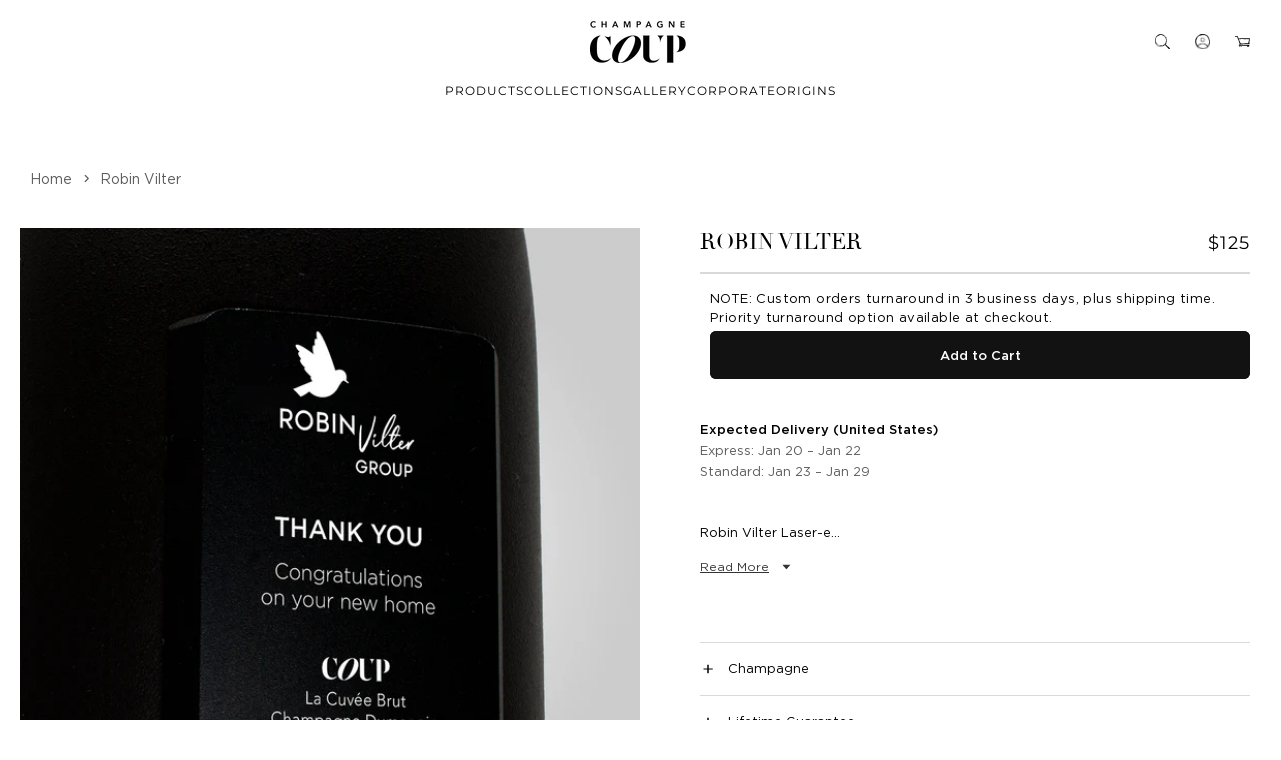

--- FILE ---
content_type: text/html; charset=utf-8
request_url: https://coupchampagne.com/products/robin-vilter
body_size: 72462
content:
<!doctype html>
<html class="js" lang="en">
  <head>
    <meta charset="utf-8">
    <meta http-equiv="X-UA-Compatible" content="IE=edge">
    <meta name="viewport" content="width=device-width,initial-scale=1">
        
      <meta name="description" content="Robin Vilter Laser-engraved black metal label. Hand painted matte black bottle.  (Select from a variety of sabering, and gift case options) ___________________________ La Cuvée Brut Champagne by Dumangin 91 Points Fresh, fruity and with a complex structure, this deep cellar aged cuvée blends equal proportions of Pinot ">
    

    

<style>
  #fv-loading-icon {
    visibility: visible;
    position: absolute;
    display: flex;
    justify-content: center;
    align-items: center;
    font-family: system-ui, sans-serif;
    font-size: 190vw;
    line-height: 1;
    word-wrap: break-word;
    top: 0;
    left: 0;
    margin: 0;
    text-decoration: none;
    filter: none;
    transition: all 0s;
    transform: none;
    width: 99vw;
    height: 99vh;
    max-width: 99vw;
    max-height: 99vh;
    pointer-events: none;
    z-index: -99;
    overflow: hidden;
    opacity: 0.0001;
  }
</style>
<div id="fv-loading-icon">🔄</div>

<script>
(function() {
  setTimeout(function() {
    var element = document.getElementById('fv-loading-icon');
    if (element) {
      element.remove();
    }
  }, 1500);
})();
</script>


<meta property="og:site_name" content="COUP">
<meta property="og:url" content="https://coupchampagne.com/products/robin-vilter">
<meta property="og:title" content="Robin Vilter">
<meta property="og:type" content="product">
<meta property="og:description" content="Robin Vilter Laser-engraved black metal label. Hand painted matte black bottle.  (Select from a variety of sabering, and gift case options) ___________________________ La Cuvée Brut Champagne by Dumangin 91 Points Fresh, fruity and with a complex structure, this deep cellar aged cuvée blends equal proportions of Pinot "><meta property="og:image" content="http://coupchampagne.com/cdn/shop/files/1plate1_17fc23a4-055e-480f-96ae-cc8f55b9cd76.jpg?v=1688987864">
  <meta property="og:image:secure_url" content="https://coupchampagne.com/cdn/shop/files/1plate1_17fc23a4-055e-480f-96ae-cc8f55b9cd76.jpg?v=1688987864">
  <meta property="og:image:width" content="1000">
  <meta property="og:image:height" content="1000"><meta property="og:price:amount" content="125">
  <meta property="og:price:currency" content="USD"><meta name="twitter:card" content="summary_large_image">
<meta name="twitter:title" content="Robin Vilter">
<meta name="twitter:description" content="Robin Vilter Laser-engraved black metal label. Hand painted matte black bottle.  (Select from a variety of sabering, and gift case options) ___________________________ La Cuvée Brut Champagne by Dumangin 91 Points Fresh, fruity and with a complex structure, this deep cellar aged cuvée blends equal proportions of Pinot ">
<script type="text/javascript"> const observers=new MutationObserver((e=>{e.forEach((({addedNodes:e})=>{e.forEach((e=>{1===e.nodeType&&"SCRIPT"===e.tagName&&(e.classList.contains("analytics")||e.classList.contains("boomerang")?e.type="text/javascripts":e.src.includes("good-apps.co")||e.src.includes("cdn.shopify.com/extensions")||e.src.includes("klaviyo.com/onsite")||e.src.includes("shopify-perf-kit-unstable.min.js")?(e.setAttribute("data-src",e.src),e.removeAttribute("src")):(e.textContent.includes("loader.js")||e.textContent.includes("web_pixels_manager_load"))&&(e.type="text/javascripts"))}))}))}));observers.observe(document.documentElement,{childList:!0,subtree:!0});</script>
    <meta name="theme-color" content="">
    <meta name="format-detection" content="telephone=no">
    <link rel="canonical" href="https://coupchampagne.com/products/robin-vilter"><link rel="icon" type="image/png" href="//coupchampagne.com/cdn/shop/files/Coup_X_ICON_8d3b6add-5186-43f8-8057-883218cddab1.png?crop=center&height=32&v=1761024379&width=32"><link rel="preconnect" href="https://fonts.shopifycdn.com" crossorigin><title>
      Robin Vilter
 &ndash; COUP</title>


  
  
 
    <link rel="stylesheet" href="https://cdn.jsdelivr.net/npm/@splidejs/splide@4.1.4/dist/css/splide.min.css">
    <script src="https://cdn.jsdelivr.net/npm/@splidejs/splide@4.1.4/dist/js/splide.min.js"></script>


    <script src="//coupchampagne.com/cdn/shop/t/46/assets/constants.js?v=132983761750457495441762536705" defer="defer"></script>
    <script src="//coupchampagne.com/cdn/shop/t/46/assets/pubsub.js?v=158357773527763999511762536779" defer="defer"></script>
    <script src="//coupchampagne.com/cdn/shop/t/46/assets/global.js?v=152862011079830610291762536722" defer="defer"></script>
    <script src="//coupchampagne.com/cdn/shop/t/46/assets/details-disclosure.js?v=13653116266235556501762536715" defer="defer"></script>
    <script src="//coupchampagne.com/cdn/shop/t/46/assets/details-modal.js?v=25581673532751508451762536716" defer="defer"></script>
    <script src="//coupchampagne.com/cdn/shop/t/46/assets/search-form.js?v=133129549252120666541762536783" defer="defer"></script>
    <script src="//coupchampagne.com/cdn/shop/t/46/assets/jquery.min.js?v=118972937870852736831762536763" defer="defer"></script>
    <script src="//coupchampagne.com/cdn/shop/t/46/assets/main.js?v=46245766621330181321762536766" defer="defer"></script><script src="//coupchampagne.com/cdn/shop/t/46/assets/animations.js?v=88693664871331136111762536682" defer="defer"></script>   
    <script>window.performance && window.performance.mark && window.performance.mark('shopify.content_for_header.start');</script><meta name="google-site-verification" content="68Yi83ovB5gZm_w5Rjf_c9piRVD_kt2iOpIyD4SjVds">
<meta id="shopify-digital-wallet" name="shopify-digital-wallet" content="/11937874016/digital_wallets/dialog">
<meta name="shopify-checkout-api-token" content="c3e5edc79adbac47a957cec458f0d313">
<link rel="alternate" hreflang="x-default" href="https://coupchampagne.com/products/robin-vilter">
<link rel="alternate" hreflang="en" href="https://coupchampagne.com/products/robin-vilter">
<link rel="alternate" hreflang="en-CA" href="https://coupchampagne.com/en-ca/products/robin-vilter">
<link rel="alternate" type="application/json+oembed" href="https://coupchampagne.com/products/robin-vilter.oembed">
<script async="async" data-src="/checkouts/internal/preloads.js?locale=en-US"></script>
<link rel="preconnect" href="https://shop.app" crossorigin="anonymous">
<script async="async" data-src="https://shop.app/checkouts/internal/preloads.js?locale=en-US&shop_id=11937874016" crossorigin="anonymous"></script>
<script id="apple-pay-shop-capabilities" type="application/json">{"shopId":11937874016,"countryCode":"US","currencyCode":"USD","merchantCapabilities":["supports3DS"],"merchantId":"gid:\/\/shopify\/Shop\/11937874016","merchantName":"COUP","requiredBillingContactFields":["postalAddress","email","phone"],"requiredShippingContactFields":["postalAddress","email","phone"],"shippingType":"shipping","supportedNetworks":["visa","masterCard","amex"],"total":{"type":"pending","label":"COUP","amount":"1.00"},"shopifyPaymentsEnabled":true,"supportsSubscriptions":true}</script>
<script id="shopify-features" type="application/json">{"accessToken":"c3e5edc79adbac47a957cec458f0d313","betas":["rich-media-storefront-analytics"],"domain":"coupchampagne.com","predictiveSearch":true,"shopId":11937874016,"locale":"en"}</script>
<script>var Shopify = Shopify || {};
Shopify.shop = "couptests.myshopify.com";
Shopify.locale = "en";
Shopify.currency = {"active":"USD","rate":"1.0"};
Shopify.country = "US";
Shopify.theme = {"name":"Coup Champagne V.3 - Ready For LIVE_opt","id":153992593660,"schema_name":"Dawn","schema_version":"15.2.0","theme_store_id":887,"role":"main"};
Shopify.theme.handle = "null";
Shopify.theme.style = {"id":null,"handle":null};
Shopify.cdnHost = "coupchampagne.com/cdn";
Shopify.routes = Shopify.routes || {};
Shopify.routes.root = "/";</script>
<script type="module">!function(o){(o.Shopify=o.Shopify||{}).modules=!0}(window);</script>
<script>!function(o){function n(){var o=[];function n(){o.push(Array.prototype.slice.apply(arguments))}return n.q=o,n}var t=o.Shopify=o.Shopify||{};t.loadFeatures=n(),t.autoloadFeatures=n()}(window);</script>
<script>
  window.ShopifyPay = window.ShopifyPay || {};
  window.ShopifyPay.apiHost = "shop.app\/pay";
  window.ShopifyPay.redirectState = null;
</script>
<script id="shop-js-analytics" type="application/json">{"pageType":"product"}</script>
<script defer="defer" async type="module" data-src="//coupchampagne.com/cdn/shopifycloud/shop-js/modules/v2/client.init-shop-cart-sync_C5BV16lS.en.esm.js"></script>
<script defer="defer" async type="module" data-src="//coupchampagne.com/cdn/shopifycloud/shop-js/modules/v2/chunk.common_CygWptCX.esm.js"></script>
<script type="module">
  await import("//coupchampagne.com/cdn/shopifycloud/shop-js/modules/v2/client.init-shop-cart-sync_C5BV16lS.en.esm.js");
await import("//coupchampagne.com/cdn/shopifycloud/shop-js/modules/v2/chunk.common_CygWptCX.esm.js");

  window.Shopify.SignInWithShop?.initShopCartSync?.({"fedCMEnabled":true,"windoidEnabled":true});

</script>
<script>
  window.Shopify = window.Shopify || {};
  if (!window.Shopify.featureAssets) window.Shopify.featureAssets = {};
  window.Shopify.featureAssets['shop-js'] = {"shop-cart-sync":["modules/v2/client.shop-cart-sync_ZFArdW7E.en.esm.js","modules/v2/chunk.common_CygWptCX.esm.js"],"init-fed-cm":["modules/v2/client.init-fed-cm_CmiC4vf6.en.esm.js","modules/v2/chunk.common_CygWptCX.esm.js"],"shop-button":["modules/v2/client.shop-button_tlx5R9nI.en.esm.js","modules/v2/chunk.common_CygWptCX.esm.js"],"shop-cash-offers":["modules/v2/client.shop-cash-offers_DOA2yAJr.en.esm.js","modules/v2/chunk.common_CygWptCX.esm.js","modules/v2/chunk.modal_D71HUcav.esm.js"],"init-windoid":["modules/v2/client.init-windoid_sURxWdc1.en.esm.js","modules/v2/chunk.common_CygWptCX.esm.js"],"shop-toast-manager":["modules/v2/client.shop-toast-manager_ClPi3nE9.en.esm.js","modules/v2/chunk.common_CygWptCX.esm.js"],"init-shop-email-lookup-coordinator":["modules/v2/client.init-shop-email-lookup-coordinator_B8hsDcYM.en.esm.js","modules/v2/chunk.common_CygWptCX.esm.js"],"init-shop-cart-sync":["modules/v2/client.init-shop-cart-sync_C5BV16lS.en.esm.js","modules/v2/chunk.common_CygWptCX.esm.js"],"avatar":["modules/v2/client.avatar_BTnouDA3.en.esm.js"],"pay-button":["modules/v2/client.pay-button_FdsNuTd3.en.esm.js","modules/v2/chunk.common_CygWptCX.esm.js"],"init-customer-accounts":["modules/v2/client.init-customer-accounts_DxDtT_ad.en.esm.js","modules/v2/client.shop-login-button_C5VAVYt1.en.esm.js","modules/v2/chunk.common_CygWptCX.esm.js","modules/v2/chunk.modal_D71HUcav.esm.js"],"init-shop-for-new-customer-accounts":["modules/v2/client.init-shop-for-new-customer-accounts_ChsxoAhi.en.esm.js","modules/v2/client.shop-login-button_C5VAVYt1.en.esm.js","modules/v2/chunk.common_CygWptCX.esm.js","modules/v2/chunk.modal_D71HUcav.esm.js"],"shop-login-button":["modules/v2/client.shop-login-button_C5VAVYt1.en.esm.js","modules/v2/chunk.common_CygWptCX.esm.js","modules/v2/chunk.modal_D71HUcav.esm.js"],"init-customer-accounts-sign-up":["modules/v2/client.init-customer-accounts-sign-up_CPSyQ0Tj.en.esm.js","modules/v2/client.shop-login-button_C5VAVYt1.en.esm.js","modules/v2/chunk.common_CygWptCX.esm.js","modules/v2/chunk.modal_D71HUcav.esm.js"],"shop-follow-button":["modules/v2/client.shop-follow-button_Cva4Ekp9.en.esm.js","modules/v2/chunk.common_CygWptCX.esm.js","modules/v2/chunk.modal_D71HUcav.esm.js"],"checkout-modal":["modules/v2/client.checkout-modal_BPM8l0SH.en.esm.js","modules/v2/chunk.common_CygWptCX.esm.js","modules/v2/chunk.modal_D71HUcav.esm.js"],"lead-capture":["modules/v2/client.lead-capture_Bi8yE_yS.en.esm.js","modules/v2/chunk.common_CygWptCX.esm.js","modules/v2/chunk.modal_D71HUcav.esm.js"],"shop-login":["modules/v2/client.shop-login_D6lNrXab.en.esm.js","modules/v2/chunk.common_CygWptCX.esm.js","modules/v2/chunk.modal_D71HUcav.esm.js"],"payment-terms":["modules/v2/client.payment-terms_CZxnsJam.en.esm.js","modules/v2/chunk.common_CygWptCX.esm.js","modules/v2/chunk.modal_D71HUcav.esm.js"]};
</script>
<script>(function() {
  var isLoaded = false;
  function asyncLoad() {
    if (isLoaded) return;
    isLoaded = true;
    var urls = ["https:\/\/str.rise-ai.com\/?shop=couptests.myshopify.com","https:\/\/strn.rise-ai.com\/?shop=couptests.myshopify.com","https:\/\/cdn.richpanel.com\/js\/richpanel_shopify_script.js?appClientId=coupchampagne8591\u0026tenantId=coupchampagne859\u0026shop=couptests.myshopify.com\u0026shop=couptests.myshopify.com","https:\/\/cdn.giftship.app\/build\/storefront\/giftship.js?shop=couptests.myshopify.com"];
    for (var i = 0; i < urls.length; i++) {
      var s = document.createElement('script');
      s.type = 'text/javascript';
      s.async = true;
      s.src = urls[i];
      var x = document.getElementsByTagName('script')[0];
      x.parentNode.insertBefore(s, x);
    }
  };
  document.addEventListener('StartAsyncLoading',function(event){asyncLoad();});if(window.attachEvent) {
    window.attachEvent('onload', function(){});
  } else {
    window.addEventListener('load', function(){}, false);
  }
})();</script>
<script id="__st">var __st={"a":11937874016,"offset":-28800,"reqid":"b0bae1c9-6f3a-4ec3-8a4a-360892ed041a-1768817733","pageurl":"coupchampagne.com\/products\/robin-vilter","u":"01465ae72ee5","p":"product","rtyp":"product","rid":8093553656060};</script>
<script>window.ShopifyPaypalV4VisibilityTracking = true;</script>
<script id="captcha-bootstrap">!function(){'use strict';const t='contact',e='account',n='new_comment',o=[[t,t],['blogs',n],['comments',n],[t,'customer']],c=[[e,'customer_login'],[e,'guest_login'],[e,'recover_customer_password'],[e,'create_customer']],r=t=>t.map((([t,e])=>`form[action*='/${t}']:not([data-nocaptcha='true']) input[name='form_type'][value='${e}']`)).join(','),a=t=>()=>t?[...document.querySelectorAll(t)].map((t=>t.form)):[];function s(){const t=[...o],e=r(t);return a(e)}const i='password',u='form_key',d=['recaptcha-v3-token','g-recaptcha-response','h-captcha-response',i],f=()=>{try{return window.sessionStorage}catch{return}},m='__shopify_v',_=t=>t.elements[u];function p(t,e,n=!1){try{const o=window.sessionStorage,c=JSON.parse(o.getItem(e)),{data:r}=function(t){const{data:e,action:n}=t;return t[m]||n?{data:e,action:n}:{data:t,action:n}}(c);for(const[e,n]of Object.entries(r))t.elements[e]&&(t.elements[e].value=n);n&&o.removeItem(e)}catch(o){console.error('form repopulation failed',{error:o})}}const l='form_type',E='cptcha';function T(t){t.dataset[E]=!0}const w=window,h=w.document,L='Shopify',v='ce_forms',y='captcha';let A=!1;((t,e)=>{const n=(g='f06e6c50-85a8-45c8-87d0-21a2b65856fe',I='https://cdn.shopify.com/shopifycloud/storefront-forms-hcaptcha/ce_storefront_forms_captcha_hcaptcha.v1.5.2.iife.js',D={infoText:'Protected by hCaptcha',privacyText:'Privacy',termsText:'Terms'},(t,e,n)=>{const o=w[L][v],c=o.bindForm;if(c)return c(t,g,e,D).then(n);var r;o.q.push([[t,g,e,D],n]),r=I,A||(h.body.append(Object.assign(h.createElement('script'),{id:'captcha-provider',async:!0,src:r})),A=!0)});var g,I,D;w[L]=w[L]||{},w[L][v]=w[L][v]||{},w[L][v].q=[],w[L][y]=w[L][y]||{},w[L][y].protect=function(t,e){n(t,void 0,e),T(t)},Object.freeze(w[L][y]),function(t,e,n,w,h,L){const[v,y,A,g]=function(t,e,n){const i=e?o:[],u=t?c:[],d=[...i,...u],f=r(d),m=r(i),_=r(d.filter((([t,e])=>n.includes(e))));return[a(f),a(m),a(_),s()]}(w,h,L),I=t=>{const e=t.target;return e instanceof HTMLFormElement?e:e&&e.form},D=t=>v().includes(t);t.addEventListener('submit',(t=>{const e=I(t);if(!e)return;const n=D(e)&&!e.dataset.hcaptchaBound&&!e.dataset.recaptchaBound,o=_(e),c=g().includes(e)&&(!o||!o.value);(n||c)&&t.preventDefault(),c&&!n&&(function(t){try{if(!f())return;!function(t){const e=f();if(!e)return;const n=_(t);if(!n)return;const o=n.value;o&&e.removeItem(o)}(t);const e=Array.from(Array(32),(()=>Math.random().toString(36)[2])).join('');!function(t,e){_(t)||t.append(Object.assign(document.createElement('input'),{type:'hidden',name:u})),t.elements[u].value=e}(t,e),function(t,e){const n=f();if(!n)return;const o=[...t.querySelectorAll(`input[type='${i}']`)].map((({name:t})=>t)),c=[...d,...o],r={};for(const[a,s]of new FormData(t).entries())c.includes(a)||(r[a]=s);n.setItem(e,JSON.stringify({[m]:1,action:t.action,data:r}))}(t,e)}catch(e){console.error('failed to persist form',e)}}(e),e.submit())}));const S=(t,e)=>{t&&!t.dataset[E]&&(n(t,e.some((e=>e===t))),T(t))};for(const o of['focusin','change'])t.addEventListener(o,(t=>{const e=I(t);D(e)&&S(e,y())}));const B=e.get('form_key'),M=e.get(l),P=B&&M;t.addEventListener('DOMContentLoaded',(()=>{const t=y();if(P)for(const e of t)e.elements[l].value===M&&p(e,B);[...new Set([...A(),...v().filter((t=>'true'===t.dataset.shopifyCaptcha))])].forEach((e=>S(e,t)))}))}(h,new URLSearchParams(w.location.search),n,t,e,['guest_login'])})(!0,!0)}();</script>
<script integrity="sha256-4kQ18oKyAcykRKYeNunJcIwy7WH5gtpwJnB7kiuLZ1E=" data-source-attribution="shopify.loadfeatures" defer="defer" data-src="//coupchampagne.com/cdn/shopifycloud/storefront/assets/storefront/load_feature-a0a9edcb.js" crossorigin="anonymous"></script>
<script crossorigin="anonymous" defer="defer" data-src="//coupchampagne.com/cdn/shopifycloud/storefront/assets/shopify_pay/storefront-65b4c6d7.js?v=20250812"></script>
<script data-source-attribution="shopify.dynamic_checkout.dynamic.init">var Shopify=Shopify||{};Shopify.PaymentButton=Shopify.PaymentButton||{isStorefrontPortableWallets:!0,init:function(){window.Shopify.PaymentButton.init=function(){};var t=document.createElement("script");t.dataset.src="https://coupchampagne.com/cdn/shopifycloud/portable-wallets/latest/portable-wallets.en.js",t.type="module",document.head.appendChild(t)}};
</script>
<script data-source-attribution="shopify.dynamic_checkout.buyer_consent">
  function portableWalletsHideBuyerConsent(e){var t=document.getElementById("shopify-buyer-consent"),n=document.getElementById("shopify-subscription-policy-button");t&&n&&(t.classList.add("hidden"),t.setAttribute("aria-hidden","true"),n.removeEventListener("click",e))}function portableWalletsShowBuyerConsent(e){var t=document.getElementById("shopify-buyer-consent"),n=document.getElementById("shopify-subscription-policy-button");t&&n&&(t.classList.remove("hidden"),t.removeAttribute("aria-hidden"),n.addEventListener("click",e))}window.Shopify?.PaymentButton&&(window.Shopify.PaymentButton.hideBuyerConsent=portableWalletsHideBuyerConsent,window.Shopify.PaymentButton.showBuyerConsent=portableWalletsShowBuyerConsent);
</script>
<script data-source-attribution="shopify.dynamic_checkout.cart.bootstrap">document.addEventListener("DOMContentLoaded",(function(){function t(){return document.querySelector("shopify-accelerated-checkout-cart, shopify-accelerated-checkout")}if(t())Shopify.PaymentButton.init();else{new MutationObserver((function(e,n){t()&&(Shopify.PaymentButton.init(),n.disconnect())})).observe(document.body,{childList:!0,subtree:!0})}}));
</script>
<link id="shopify-accelerated-checkout-styles" rel="stylesheet" media="screen" href="https://coupchampagne.com/cdn/shopifycloud/portable-wallets/latest/accelerated-checkout-backwards-compat.css" crossorigin="anonymous">
<style id="shopify-accelerated-checkout-cart">
        #shopify-buyer-consent {
  margin-top: 1em;
  display: inline-block;
  width: 100%;
}

#shopify-buyer-consent.hidden {
  display: none;
}

#shopify-subscription-policy-button {
  background: none;
  border: none;
  padding: 0;
  text-decoration: underline;
  font-size: inherit;
  cursor: pointer;
}

#shopify-subscription-policy-button::before {
  box-shadow: none;
}

      </style>
<script id="sections-script" data-sections="header" defer="defer" src="//coupchampagne.com/cdn/shop/t/46/compiled_assets/scripts.js?v=18226"></script>
<script>window.performance && window.performance.mark && window.performance.mark('shopify.content_for_header.end');</script>


<link rel="preconnect" href="https://fonts.googleapis.com">
<link rel="preconnect" href="https://fonts.gstatic.com" crossorigin>
<link href="https://fonts.googleapis.com/css2?family=Splash&display=swap" rel="stylesheet">

    <style data-shopify>
      @font-face {
          font-family: 'Chandler42';
          src: url('https://cdn.shopify.com/s/files/1/0119/3787/4016/files/Chandler42.eot?v=1749223716');
          src: url('https://cdn.shopify.com/s/files/1/0119/3787/4016/files/Chandler42.eot?v=1749223716?#iefix') format('embedded-opentype'),
              url('https://cdn.shopify.com/s/files/1/0119/3787/4016/files/Chandler42.woff2?v=1749223716') format('woff2'),
              url('https://cdn.shopify.com/s/files/1/0119/3787/4016/files/Chandler42.woff?v=1749223716') format('woff'),
              url('https://cdn.shopify.com/s/files/1/0119/3787/4016/files/Chandler42.ttf?v=1749223716') format('truetype');
          font-weight: 500;
          font-style: normal;
          font-display: swap;
      }
      @font-face {
  font-family: Montserrat;
  font-weight: 400;
  font-style: normal;
  font-display: swap;
  src: url("//coupchampagne.com/cdn/fonts/montserrat/montserrat_n4.81949fa0ac9fd2021e16436151e8eaa539321637.woff2") format("woff2"),
       url("//coupchampagne.com/cdn/fonts/montserrat/montserrat_n4.a6c632ca7b62da89c3594789ba828388aac693fe.woff") format("woff");
}

      @font-face {
  font-family: Montserrat;
  font-weight: 700;
  font-style: normal;
  font-display: swap;
  src: url("//coupchampagne.com/cdn/fonts/montserrat/montserrat_n7.3c434e22befd5c18a6b4afadb1e3d77c128c7939.woff2") format("woff2"),
       url("//coupchampagne.com/cdn/fonts/montserrat/montserrat_n7.5d9fa6e2cae713c8fb539a9876489d86207fe957.woff") format("woff");
}

      @font-face {
  font-family: Montserrat;
  font-weight: 400;
  font-style: italic;
  font-display: swap;
  src: url("//coupchampagne.com/cdn/fonts/montserrat/montserrat_i4.5a4ea298b4789e064f62a29aafc18d41f09ae59b.woff2") format("woff2"),
       url("//coupchampagne.com/cdn/fonts/montserrat/montserrat_i4.072b5869c5e0ed5b9d2021e4c2af132e16681ad2.woff") format("woff");
}

      @font-face {
  font-family: Montserrat;
  font-weight: 700;
  font-style: italic;
  font-display: swap;
  src: url("//coupchampagne.com/cdn/fonts/montserrat/montserrat_i7.a0d4a463df4f146567d871890ffb3c80408e7732.woff2") format("woff2"),
       url("//coupchampagne.com/cdn/fonts/montserrat/montserrat_i7.f6ec9f2a0681acc6f8152c40921d2a4d2e1a2c78.woff") format("woff");
}

      @font-face {
  font-family: Montserrat;
  font-weight: 400;
  font-style: normal;
  font-display: swap;
  src: url("//coupchampagne.com/cdn/fonts/montserrat/montserrat_n4.81949fa0ac9fd2021e16436151e8eaa539321637.woff2") format("woff2"),
       url("//coupchampagne.com/cdn/fonts/montserrat/montserrat_n4.a6c632ca7b62da89c3594789ba828388aac693fe.woff") format("woff");
}


      
        :root,
        .color-scheme-1 {
          --color-background: 255,255,255;
        
          --gradient-background: #ffffff;
        

        

        --color-foreground: 0,0,0;
        --color-background-contrast: 191,191,191;
        --color-shadow: 18,18,18;
        --color-button: 18,18,18;
        --color-button-text: 255,255,255;
        --color-secondary-button: 255,255,255;
        --color-secondary-button-text: 18,18,18;
        --color-link: 18,18,18;
        --color-badge-foreground: 0,0,0;
        --color-badge-background: 255,255,255;
        --color-badge-border: 0,0,0;
        --payment-terms-background-color: rgb(255 255 255);
      }
      
        
        .color-scheme-2 {
          --color-background: 246,246,246;
        
          --gradient-background: #f6f6f6;
        

        

        --color-foreground: 0,0,0;
        --color-background-contrast: 182,182,182;
        --color-shadow: 0,0,0;
        --color-button: 0,0,0;
        --color-button-text: 255,255,255;
        --color-secondary-button: 246,246,246;
        --color-secondary-button-text: 18,18,18;
        --color-link: 18,18,18;
        --color-badge-foreground: 0,0,0;
        --color-badge-background: 246,246,246;
        --color-badge-border: 0,0,0;
        --payment-terms-background-color: rgb(246 246 246);
      }
      
        
        .color-scheme-3 {
          --color-background: 36,40,51;
        
          --gradient-background: #242833;
        

        

        --color-foreground: 255,255,255;
        --color-background-contrast: 47,52,66;
        --color-shadow: 18,18,18;
        --color-button: 255,255,255;
        --color-button-text: 0,0,0;
        --color-secondary-button: 36,40,51;
        --color-secondary-button-text: 255,255,255;
        --color-link: 255,255,255;
        --color-badge-foreground: 255,255,255;
        --color-badge-background: 36,40,51;
        --color-badge-border: 255,255,255;
        --payment-terms-background-color: rgb(36 40 51);
      }
      
        
        .color-scheme-4 {
          --color-background: 0,0,0;
        
          --gradient-background: #000000;
        

        

        --color-foreground: 255,255,255;
        --color-background-contrast: 128,128,128;
        --color-shadow: 18,18,18;
        --color-button: 255,255,255;
        --color-button-text: 18,18,18;
        --color-secondary-button: 0,0,0;
        --color-secondary-button-text: 255,255,255;
        --color-link: 255,255,255;
        --color-badge-foreground: 255,255,255;
        --color-badge-background: 0,0,0;
        --color-badge-border: 255,255,255;
        --payment-terms-background-color: rgb(0 0 0);
      }
      
        
        .color-scheme-5 {
          --color-background: 51,79,180;
        
          --gradient-background: #334fb4;
        

        

        --color-foreground: 255,255,255;
        --color-background-contrast: 23,35,81;
        --color-shadow: 18,18,18;
        --color-button: 255,255,255;
        --color-button-text: 51,79,180;
        --color-secondary-button: 51,79,180;
        --color-secondary-button-text: 255,255,255;
        --color-link: 255,255,255;
        --color-badge-foreground: 255,255,255;
        --color-badge-background: 51,79,180;
        --color-badge-border: 255,255,255;
        --payment-terms-background-color: rgb(51 79 180);
      }
      
        
        .color-scheme-cfb80d7c-2002-4170-9950-6044980eae05 {
          --color-background: 255,255,255;
        
          --gradient-background: #ffffff;
        

        

        --color-foreground: 159,0,0;
        --color-background-contrast: 191,191,191;
        --color-shadow: 18,18,18;
        --color-button: 18,18,18;
        --color-button-text: 255,255,255;
        --color-secondary-button: 255,255,255;
        --color-secondary-button-text: 18,18,18;
        --color-link: 18,18,18;
        --color-badge-foreground: 159,0,0;
        --color-badge-background: 255,255,255;
        --color-badge-border: 159,0,0;
        --payment-terms-background-color: rgb(255 255 255);
      }
      
        
        .color-scheme-5cb9e4b5-a746-4db4-a3c3-eaee191968f0 {
          --color-background: 255,255,255;
        
          --gradient-background: #ffffff;
        

        

        --color-foreground: 221,0,0;
        --color-background-contrast: 191,191,191;
        --color-shadow: 255,255,255;
        --color-button: 255,255,255;
        --color-button-text: 255,255,255;
        --color-secondary-button: 255,255,255;
        --color-secondary-button-text: 255,255,255;
        --color-link: 255,255,255;
        --color-badge-foreground: 221,0,0;
        --color-badge-background: 255,255,255;
        --color-badge-border: 221,0,0;
        --payment-terms-background-color: rgb(255 255 255);
      }
      
        
        .color-scheme-f015f9ee-2df3-496f-b5f1-9fcfa6979585 {
          --color-background: 255,255,255;
        
          --gradient-background: #ffffff;
        

        

        --color-foreground: 18,18,18;
        --color-background-contrast: 191,191,191;
        --color-shadow: 221,0,0;
        --color-button: 221,0,0;
        --color-button-text: 255,255,255;
        --color-secondary-button: 255,255,255;
        --color-secondary-button-text: 221,0,0;
        --color-link: 221,0,0;
        --color-badge-foreground: 18,18,18;
        --color-badge-background: 255,255,255;
        --color-badge-border: 18,18,18;
        --payment-terms-background-color: rgb(255 255 255);
      }
      

      body, .color-scheme-1, .color-scheme-2, .color-scheme-3, .color-scheme-4, .color-scheme-5, .color-scheme-cfb80d7c-2002-4170-9950-6044980eae05, .color-scheme-5cb9e4b5-a746-4db4-a3c3-eaee191968f0, .color-scheme-f015f9ee-2df3-496f-b5f1-9fcfa6979585 {
        color: rgba(var(--color-foreground));
        background-color: rgb(var(--color-background));
      }

      :root {
        --font-body-family: Montserrat, sans-serif;
        --font-body-style: normal;
        --font-body-weight: 400;
        --font-body-weight-bold: 700;

        --font-heading-family: Montserrat, sans-serif;
        --font-heading-style: normal;
        --font-heading-weight: 400;

        --font-body-scale: 1.0;
        --font-heading-scale: 1.0;

        --media-padding: px;
        --media-border-opacity: 0.05;
        --media-border-width: 0px;
        --media-radius: 0px;
        --media-shadow-opacity: 0.0;
        --media-shadow-horizontal-offset: 0px;
        --media-shadow-vertical-offset: 4px;
        --media-shadow-blur-radius: 5px;
        --media-shadow-visible: 0;

        --page-width: 180rem;
        --page-width-margin: 0rem;

        --product-card-image-padding: 0.0rem;
        --product-card-corner-radius: 0.0rem;
        --product-card-text-alignment: left;
        --product-card-border-width: 0.0rem;
        --product-card-border-opacity: 0.1;
        --product-card-shadow-opacity: 0.0;
        --product-card-shadow-visible: 0;
        --product-card-shadow-horizontal-offset: 0.0rem;
        --product-card-shadow-vertical-offset: 0.4rem;
        --product-card-shadow-blur-radius: 0.5rem;

        --collection-card-image-padding: 0.0rem;
        --collection-card-corner-radius: 0.0rem;
        --collection-card-text-alignment: left;
        --collection-card-border-width: 0.0rem;
        --collection-card-border-opacity: 0.1;
        --collection-card-shadow-opacity: 0.0;
        --collection-card-shadow-visible: 0;
        --collection-card-shadow-horizontal-offset: 0.0rem;
        --collection-card-shadow-vertical-offset: 0.4rem;
        --collection-card-shadow-blur-radius: 0.5rem;

        --blog-card-image-padding: 0.0rem;
        --blog-card-corner-radius: 0.0rem;
        --blog-card-text-alignment: left;
        --blog-card-border-width: 0.0rem;
        --blog-card-border-opacity: 0.1;
        --blog-card-shadow-opacity: 0.0;
        --blog-card-shadow-visible: 0;
        --blog-card-shadow-horizontal-offset: 0.0rem;
        --blog-card-shadow-vertical-offset: 0.4rem;
        --blog-card-shadow-blur-radius: 0.5rem;

        --badge-corner-radius: 4.0rem;

        --popup-border-width: 1px;
        --popup-border-opacity: 0.1;
        --popup-corner-radius: 0px;
        --popup-shadow-opacity: 0.05;
        --popup-shadow-horizontal-offset: 0px;
        --popup-shadow-vertical-offset: 4px;
        --popup-shadow-blur-radius: 5px;

        --drawer-border-width: 1px;
        --drawer-border-opacity: 0.1;
        --drawer-shadow-opacity: 0.0;
        --drawer-shadow-horizontal-offset: 0px;
        --drawer-shadow-vertical-offset: 4px;
        --drawer-shadow-blur-radius: 5px;

        --spacing-sections-desktop: 0px;
        --spacing-sections-mobile: 0px;

        --grid-desktop-vertical-spacing: 40px;
        --grid-desktop-horizontal-spacing: 20px;
        --grid-mobile-vertical-spacing: 20px;
        --grid-mobile-horizontal-spacing: 10px;

        --text-boxes-border-opacity: 0.1;
        --text-boxes-border-width: 0px;
        --text-boxes-radius: 0px;
        --text-boxes-shadow-opacity: 0.0;
        --text-boxes-shadow-visible: 0;
        --text-boxes-shadow-horizontal-offset: 0px;
        --text-boxes-shadow-vertical-offset: 4px;
        --text-boxes-shadow-blur-radius: 5px;

        --buttons-radius: 5px;
        --buttons-radius-outset: 6px;
        --buttons-border-width: 1px;
        --buttons-border-opacity: 1.0;
        --buttons-shadow-opacity: 0.0;
        --buttons-shadow-visible: 0;
        --buttons-shadow-horizontal-offset: 0px;
        --buttons-shadow-vertical-offset: 4px;
        --buttons-shadow-blur-radius: 5px;
        --buttons-border-offset: 0.3px;

        --inputs-radius: 10px;
        --inputs-border-width: 1px;
        --inputs-border-opacity: 0.25;
        --inputs-shadow-opacity: 0.0;
        --inputs-shadow-horizontal-offset: 0px;
        --inputs-margin-offset: 0px;
        --inputs-shadow-vertical-offset: 4px;
        --inputs-shadow-blur-radius: 5px;
        --inputs-radius-outset: 11px;

        --variant-pills-radius: 40px;
        --variant-pills-border-width: 1px;
        --variant-pills-border-opacity: 0.55;
        --variant-pills-shadow-opacity: 0.0;
        --variant-pills-shadow-horizontal-offset: 0px;
        --variant-pills-shadow-vertical-offset: 4px;
        --variant-pills-shadow-blur-radius: 5px;

        --font-gotham:Gotham;

        --font-tabletgothic:TabletGothicCompressedW02-Bd;

        --font-havehearttwo:Have Heart Two;

        --font-fiorello:Fiorello CG Condensed;

        --font-avantgarde:Avant Garde;

        --red-color:#dd0000;
        
      }

      *,
      *::before,
      *::after {
        box-sizing: inherit;
      }

      html {
        box-sizing: border-box;
        font-size: calc(var(--font-body-scale) * 62.5%);
        height: 100%;
      }

      body {
        display: grid;
        grid-template-rows: auto auto 1fr auto;
        grid-template-columns: 100%;
        min-height: 100%;
        margin: 0;
        font-size: 1.5rem;
        letter-spacing: 0.06rem;
        line-height: calc(1 + 0.8 / var(--font-body-scale));
        font-family: var(--font-body-family);
        font-style: var(--font-body-style);
        font-weight: var(--font-body-weight);
      }

      @media screen and (min-width: 750px) {
        body {
          font-size: 1.6rem;
        }
      }
    </style>
    <link rel="stylesheet" type="text/css" href="//cdn.jsdelivr.net/npm/slick-carousel@1.8.1/slick/slick.css"/>
    
    <link href="//coupchampagne.com/cdn/shop/t/46/assets/base.css?v=9324587393520729601762536687" rel="stylesheet" type="text/css" media="all" />
    <link href="//coupchampagne.com/cdn/shop/t/46/assets/style.css?v=130658671134679130671762536791" rel="stylesheet" type="text/css" media="all" />
    <link href="//coupchampagne.com/cdn/shop/t/46/assets/fonts.css?v=135237577436241748291762536721" rel="stylesheet" type="text/css" media="all" />
    <link rel="stylesheet" href="//coupchampagne.com/cdn/shop/t/46/assets/component-cart-items.css?v=134224889760375170471762536692" media="print" onload="this.media='all'">
      <link rel="preload" as="font" href="//coupchampagne.com/cdn/fonts/montserrat/montserrat_n4.81949fa0ac9fd2021e16436151e8eaa539321637.woff2" type="font/woff2" crossorigin>
      

      <link rel="preload" as="font" href="//coupchampagne.com/cdn/fonts/montserrat/montserrat_n4.81949fa0ac9fd2021e16436151e8eaa539321637.woff2" type="font/woff2" crossorigin>
      
<link href="//coupchampagne.com/cdn/shop/t/46/assets/component-localization-form.css?v=170315343355214948141762536697" rel="stylesheet" type="text/css" media="all" />
      <script src="//coupchampagne.com/cdn/shop/t/46/assets/localization-form.js?v=144176611646395275351762536764" defer="defer"></script><link
        rel="stylesheet"
        href="//coupchampagne.com/cdn/shop/t/46/assets/component-predictive-search.css?v=118923337488134913561762536700"
        media="print"
        onload="this.media='all'"
      ><script>
      if (Shopify.designMode) {
        document.documentElement.classList.add('shopify-design-mode');
      }
    </script>
  <script>window.is_hulkpo_installed=true</script>
  <!-- Google Tag Manager -->
<script>
window.dataLayer = window.dataLayer || [];
</script>
<script>(function(w,d,s,l,i){w[l]=w[l]||[];w[l].push({'gtm.start':
new Date().getTime(),event:'gtm.js'});var f=d.getElementsByTagName(s)[0],
j=d.createElement(s),dl=l!='dataLayer'?'&l='+l:'';j.async=true;j.src=
'https://www.googletagmanager.com/gtm.js?id='+i+dl;f.parentNode.insertBefore(j,f);
})(window,document,'script','dataLayer','GTM-NC73PL4');</script>
<!-- End Google Tag Manager -->
<!-- Hotjar Tracking Code for https://coupchampagne.com -->
<script>
    (function(h,o,t,j,a,r){
        h.hj=h.hj||function(){(h.hj.q=h.hj.q||[]).push(arguments)};
        h._hjSettings={hjid:2664043,hjsv:6};
        a=o.getElementsByTagName('head')[0];
        r=o.createElement('script');r.async=1;
        r.src=t+h._hjSettings.hjid+j+h._hjSettings.hjsv;
        a.appendChild(r);
    })(window,document,'https://static.hotjar.com/c/hotjar-','.js?sv=');
</script> 

<!-- Google Tag Manager -->
<script>(function(w,d,s,l,i){w[l]=w[l]||[];w[l].push({'gtm.start':
new Date().getTime(),event:'gtm.js'});var f=d.getElementsByTagName(s)[0],
j=d.createElement(s),dl=l!='dataLayer'?'&l='+l:'';j.async=true;j.src=
'https://www.googletagmanager.com/gtm.js?id='+i+dl;f.parentNode.insertBefore(j,f);
})(window,document,'script','dataLayer','GTM-NC73PL4');</script>
<!-- End Google Tag Manager -->
<!-- Google Tag Manager (noscript) -->
<noscript><iframe src="https://www.googletagmanager.com/ns.html?id=GTM-NC73PL4"
height="0" width="0" style="display:none;visibility:hidden"></iframe></noscript>
<!-- End Google Tag Manager (noscript) -->
  <!-- BEGIN app block: shopify://apps/giftship/blocks/giftship/26bd5756-d344-471d-baf8-ba6267b82da9 -->
<!-- BEGIN app snippet: giftship_snippet -->










<script defer>
  if (typeof(GIST) == 'undefined') {
    window.GIST = GIST = {};
  }
  if (typeof(GIST.f) == 'undefined') {
    GIST.f = {};
  }

  GIST.drawer_cart = false;

  GIST.f._drawerRedirect = function() {

    var cartRedirect = localStorage.getItem("gs_drawer_cart_redirect");

    if (GIST.drawer_cart === true && cartRedirect === "true" && window.location.search.indexOf("gs_drawer_referrer") === -1) {
      var redirectUrl = "/";
      if (document.referrer && document.referrer.indexOf("/a/gs") === -1 && document.referrer.indexOf("/checkouts/") === -1) {
        redirectUrl = document.referrer;
      }
      if (redirectUrl.indexOf("?") === -1) {
        redirectUrl = redirectUrl + "?gs_drawer_open=true";
      } else if (redirectUrl.indexOf("gs_drawer_open") === -1) {
        redirectUrl = redirectUrl + "&gs_drawer_open=true";
      }
      window.location = redirectUrl;
    }
  }

  localStorage.removeItem("gs_drawer_cart_redirect");

  
</script>




  <script
    type="text/javascript"
    src="https://cdn.giftship.app/build/storefront/giftship.js?loaded_by=snippet&v=1.0.5"
    async
  ></script>
  <link rel="stylesheet" type="text/css" href="https://cdn.giftship.app/build/storefront/giftship.css">



<!-- END app snippet -->



<!-- END app block --><!-- BEGIN app block: shopify://apps/judge-me-reviews/blocks/judgeme_core/61ccd3b1-a9f2-4160-9fe9-4fec8413e5d8 --><!-- Start of Judge.me Core -->






<link rel="dns-prefetch" href="https://cdnwidget.judge.me">
<link rel="dns-prefetch" href="https://cdn.judge.me">
<link rel="dns-prefetch" href="https://cdn1.judge.me">
<link rel="dns-prefetch" href="https://api.judge.me">

<script data-cfasync='false' class='jdgm-settings-script'>window.jdgmSettings={"pagination":5,"disable_web_reviews":false,"badge_no_review_text":"No reviews","badge_n_reviews_text":"{{ n }} review/reviews","badge_star_color":"#000000","hide_badge_preview_if_no_reviews":true,"badge_hide_text":false,"enforce_center_preview_badge":false,"widget_title":"Customer Reviews","widget_open_form_text":"WRITE A REVIEW","widget_close_form_text":"Cancel review","widget_refresh_page_text":"Refresh page","widget_summary_text":"Based on {{ number_of_reviews }} review/reviews","widget_no_review_text":"Be the first to write a review","widget_name_field_text":"Display name","widget_verified_name_field_text":"Verified Name (public)","widget_name_placeholder_text":"Display name","widget_required_field_error_text":"This field is required.","widget_email_field_text":"Email address","widget_verified_email_field_text":"Verified Email (private, can not be edited)","widget_email_placeholder_text":"Your email address","widget_email_field_error_text":"Please enter a valid email address.","widget_rating_field_text":"Rating","widget_review_title_field_text":"Review Title","widget_review_title_placeholder_text":"Give your review a title","widget_review_body_field_text":"Review content","widget_review_body_placeholder_text":"Start writing here...","widget_pictures_field_text":"Picture/Video (optional)","widget_submit_review_text":"Submit Review","widget_submit_verified_review_text":"Submit Verified Review","widget_submit_success_msg_with_auto_publish":"Thank you! Please refresh the page in a few moments to see your review. You can remove or edit your review by logging into \u003ca href='https://judge.me/login' target='_blank' rel='nofollow noopener'\u003eJudge.me\u003c/a\u003e","widget_submit_success_msg_no_auto_publish":"Thank you! Your review will be published as soon as it is approved by the shop admin. You can remove or edit your review by logging into \u003ca href='https://judge.me/login' target='_blank' rel='nofollow noopener'\u003eJudge.me\u003c/a\u003e","widget_show_default_reviews_out_of_total_text":"Showing {{ n_reviews_shown }} out of {{ n_reviews }} reviews.","widget_show_all_link_text":"Show all","widget_show_less_link_text":"Show less","widget_author_said_text":"{{ reviewer_name }} said:","widget_days_text":"{{ n }} days ago","widget_weeks_text":"{{ n }} week/weeks ago","widget_months_text":"{{ n }} month/months ago","widget_years_text":"{{ n }} year/years ago","widget_yesterday_text":"Yesterday","widget_today_text":"Today","widget_replied_text":"\u003e\u003e {{ shop_name }} replied:","widget_read_more_text":"Read more","widget_reviewer_name_as_initial":"","widget_rating_filter_color":"#000000","widget_rating_filter_see_all_text":"See all reviews","widget_sorting_most_recent_text":"Most Recent","widget_sorting_highest_rating_text":"Highest Rating","widget_sorting_lowest_rating_text":"Lowest Rating","widget_sorting_with_pictures_text":"Only Pictures","widget_sorting_most_helpful_text":"Most Helpful","widget_open_question_form_text":"Ask a question","widget_reviews_subtab_text":"Reviews","widget_questions_subtab_text":"Questions","widget_question_label_text":"Question","widget_answer_label_text":"Answer","widget_question_placeholder_text":"Write your question here","widget_submit_question_text":"Submit Question","widget_question_submit_success_text":"Thank you for your question! We will notify you once it gets answered.","widget_star_color":"#000000","verified_badge_text":"Verified","verified_badge_bg_color":"#339999","verified_badge_text_color":"#fff","verified_badge_placement":"left-of-reviewer-name","widget_review_max_height":"","widget_hide_border":false,"widget_social_share":false,"widget_thumb":false,"widget_review_location_show":false,"widget_location_format":"country_iso_code","all_reviews_include_out_of_store_products":false,"all_reviews_out_of_store_text":"(out of store)","all_reviews_pagination":100,"all_reviews_product_name_prefix_text":"about","enable_review_pictures":false,"enable_question_anwser":false,"widget_theme":"","review_date_format":"mm/dd/yyyy","default_sort_method":"most-recent","widget_product_reviews_subtab_text":"Product Reviews","widget_shop_reviews_subtab_text":"Shop Reviews","widget_other_products_reviews_text":"Reviews for other products","widget_store_reviews_subtab_text":"Store reviews","widget_no_store_reviews_text":"This store hasn't received any reviews yet","widget_web_restriction_product_reviews_text":"This product hasn't received any reviews yet","widget_no_items_text":"No items found","widget_show_more_text":"Show more","widget_write_a_store_review_text":"WRITE A STORE REVIEW","widget_other_languages_heading":"Reviews in Other Languages","widget_translate_review_text":"Translate review to {{ language }}","widget_translating_review_text":"Translating...","widget_show_original_translation_text":"Show original ({{ language }})","widget_translate_review_failed_text":"Review couldn't be translated.","widget_translate_review_retry_text":"Retry","widget_translate_review_try_again_later_text":"Try again later","show_product_url_for_grouped_product":false,"widget_sorting_pictures_first_text":"Pictures First","show_pictures_on_all_rev_page_mobile":false,"show_pictures_on_all_rev_page_desktop":false,"floating_tab_hide_mobile_install_preference":false,"floating_tab_button_name":"★ Reviews","floating_tab_title":"Let customers speak for us","floating_tab_button_color":"","floating_tab_button_background_color":"","floating_tab_url":"","floating_tab_url_enabled":true,"floating_tab_tab_style":"text","all_reviews_text_badge_text":"Customers rate us {{ shop.metafields.judgeme.all_reviews_rating | round: 1 }}/5 based on {{ shop.metafields.judgeme.all_reviews_count }} reviews.","all_reviews_text_badge_text_branded_style":"{{ shop.metafields.judgeme.all_reviews_rating | round: 1 }} out of 5 stars based on {{ shop.metafields.judgeme.all_reviews_count }} reviews","is_all_reviews_text_badge_a_link":false,"show_stars_for_all_reviews_text_badge":false,"all_reviews_text_badge_url":"","all_reviews_text_style":"text","all_reviews_text_color_style":"judgeme_brand_color","all_reviews_text_color":"#108474","all_reviews_text_show_jm_brand":true,"featured_carousel_show_header":true,"featured_carousel_title":"People Don't Just Sip Coup. They Talk About It.","testimonials_carousel_title":"Customers are saying","videos_carousel_title":"Real customer stories","cards_carousel_title":"Customers are saying","featured_carousel_count_text":"A little rebellion. A lot of love. All in their own words.","featured_carousel_add_link_to_all_reviews_page":false,"featured_carousel_url":"","featured_carousel_show_images":true,"featured_carousel_autoslide_interval":5,"featured_carousel_arrows_on_the_sides":false,"featured_carousel_height":250,"featured_carousel_width":100,"featured_carousel_image_size":0,"featured_carousel_image_height":250,"featured_carousel_arrow_color":"#eeeeee","verified_count_badge_style":"vintage","verified_count_badge_orientation":"horizontal","verified_count_badge_color_style":"judgeme_brand_color","verified_count_badge_color":"#108474","is_verified_count_badge_a_link":false,"verified_count_badge_url":"","verified_count_badge_show_jm_brand":true,"widget_rating_preset_default":5,"widget_first_sub_tab":"product-reviews","widget_show_histogram":true,"widget_histogram_use_custom_color":true,"widget_pagination_use_custom_color":true,"widget_star_use_custom_color":true,"widget_verified_badge_use_custom_color":true,"widget_write_review_use_custom_color":false,"picture_reminder_submit_button":"Upload Pictures","enable_review_videos":false,"mute_video_by_default":false,"widget_sorting_videos_first_text":"Videos First","widget_review_pending_text":"Pending","featured_carousel_items_for_large_screen":4,"social_share_options_order":"Facebook,Twitter","remove_microdata_snippet":true,"disable_json_ld":false,"enable_json_ld_products":false,"preview_badge_show_question_text":false,"preview_badge_no_question_text":"No questions","preview_badge_n_question_text":"{{ number_of_questions }} question/questions","qa_badge_show_icon":false,"qa_badge_position":"same-row","remove_judgeme_branding":true,"widget_add_search_bar":false,"widget_search_bar_placeholder":"Search","widget_sorting_verified_only_text":"Verified only","featured_carousel_theme":"compact","featured_carousel_show_rating":true,"featured_carousel_show_title":true,"featured_carousel_show_body":true,"featured_carousel_show_date":false,"featured_carousel_show_reviewer":true,"featured_carousel_show_product":false,"featured_carousel_header_background_color":"#108474","featured_carousel_header_text_color":"#ffffff","featured_carousel_name_product_separator":"reviewed","featured_carousel_full_star_background":"#108474","featured_carousel_empty_star_background":"#dadada","featured_carousel_vertical_theme_background":"#f9fafb","featured_carousel_verified_badge_enable":false,"featured_carousel_verified_badge_color":"#108474","featured_carousel_border_style":"round","featured_carousel_review_line_length_limit":3,"featured_carousel_more_reviews_button_text":"Read more reviews","featured_carousel_view_product_button_text":"View product","all_reviews_page_load_reviews_on":"scroll","all_reviews_page_load_more_text":"Load More Reviews","disable_fb_tab_reviews":false,"enable_ajax_cdn_cache":false,"widget_public_name_text":"displayed publicly like","default_reviewer_name":"John Smith","default_reviewer_name_has_non_latin":true,"widget_reviewer_anonymous":"Anonymous","medals_widget_title":"Judge.me Review Medals","medals_widget_background_color":"#f9fafb","medals_widget_position":"footer_all_pages","medals_widget_border_color":"#f9fafb","medals_widget_verified_text_position":"left","medals_widget_use_monochromatic_version":false,"medals_widget_elements_color":"#108474","show_reviewer_avatar":true,"widget_invalid_yt_video_url_error_text":"Not a YouTube video URL","widget_max_length_field_error_text":"Please enter no more than {0} characters.","widget_show_country_flag":false,"widget_show_collected_via_shop_app":true,"widget_verified_by_shop_badge_style":"light","widget_verified_by_shop_text":"Verified by Shop","widget_show_photo_gallery":false,"widget_load_with_code_splitting":true,"widget_ugc_install_preference":false,"widget_ugc_title":"Made by us, Shared by you","widget_ugc_subtitle":"Tag us to see your picture featured in our page","widget_ugc_arrows_color":"#ffffff","widget_ugc_primary_button_text":"Buy Now","widget_ugc_primary_button_background_color":"#108474","widget_ugc_primary_button_text_color":"#ffffff","widget_ugc_primary_button_border_width":"0","widget_ugc_primary_button_border_style":"none","widget_ugc_primary_button_border_color":"#108474","widget_ugc_primary_button_border_radius":"25","widget_ugc_secondary_button_text":"Load More","widget_ugc_secondary_button_background_color":"#ffffff","widget_ugc_secondary_button_text_color":"#108474","widget_ugc_secondary_button_border_width":"2","widget_ugc_secondary_button_border_style":"solid","widget_ugc_secondary_button_border_color":"#108474","widget_ugc_secondary_button_border_radius":"25","widget_ugc_reviews_button_text":"View Reviews","widget_ugc_reviews_button_background_color":"#ffffff","widget_ugc_reviews_button_text_color":"#108474","widget_ugc_reviews_button_border_width":"2","widget_ugc_reviews_button_border_style":"solid","widget_ugc_reviews_button_border_color":"#108474","widget_ugc_reviews_button_border_radius":"25","widget_ugc_reviews_button_link_to":"judgeme-reviews-page","widget_ugc_show_post_date":true,"widget_ugc_max_width":"800","widget_rating_metafield_value_type":true,"widget_primary_color":"#108474","widget_enable_secondary_color":false,"widget_secondary_color":"#339999","widget_summary_average_rating_text":"{{ average_rating }} out of 5","widget_media_grid_title":"Customer photos \u0026 videos","widget_media_grid_see_more_text":"See more","widget_round_style":false,"widget_show_product_medals":true,"widget_verified_by_judgeme_text":"Verified by Judge.me","widget_show_store_medals":true,"widget_verified_by_judgeme_text_in_store_medals":"Verified by Judge.me","widget_media_field_exceed_quantity_message":"Sorry, we can only accept {{ max_media }} for one review.","widget_media_field_exceed_limit_message":"{{ file_name }} is too large, please select a {{ media_type }} less than {{ size_limit }}MB.","widget_review_submitted_text":"Review Submitted!","widget_question_submitted_text":"Question Submitted!","widget_close_form_text_question":"Cancel","widget_write_your_answer_here_text":"Write your answer here","widget_enabled_branded_link":true,"widget_show_collected_by_judgeme":false,"widget_reviewer_name_color":"","widget_write_review_text_color":"","widget_write_review_bg_color":"","widget_collected_by_judgeme_text":"collected by Judge.me","widget_pagination_type":"standard","widget_load_more_text":"Load More","widget_load_more_color":"#000000","widget_full_review_text":"Full Review","widget_read_more_reviews_text":"Read More Reviews","widget_read_questions_text":"Read Questions","widget_questions_and_answers_text":"Questions \u0026 Answers","widget_verified_by_text":"Verified by","widget_verified_text":"Verified","widget_number_of_reviews_text":"{{ number_of_reviews }} reviews","widget_back_button_text":"Back","widget_next_button_text":"Next","widget_custom_forms_filter_button":"Filters","custom_forms_style":"vertical","widget_show_review_information":false,"how_reviews_are_collected":"How reviews are collected?","widget_show_review_keywords":false,"widget_gdpr_statement":"How we use your data: We'll only contact you about the review you left, and only if necessary. By submitting your review, you agree to Judge.me's \u003ca href='https://judge.me/terms' target='_blank' rel='nofollow noopener'\u003eterms\u003c/a\u003e, \u003ca href='https://judge.me/privacy' target='_blank' rel='nofollow noopener'\u003eprivacy\u003c/a\u003e and \u003ca href='https://judge.me/content-policy' target='_blank' rel='nofollow noopener'\u003econtent\u003c/a\u003e policies.","widget_multilingual_sorting_enabled":false,"widget_translate_review_content_enabled":false,"widget_translate_review_content_method":"manual","popup_widget_review_selection":"automatically_with_pictures","popup_widget_round_border_style":true,"popup_widget_show_title":true,"popup_widget_show_body":true,"popup_widget_show_reviewer":false,"popup_widget_show_product":true,"popup_widget_show_pictures":true,"popup_widget_use_review_picture":true,"popup_widget_show_on_home_page":true,"popup_widget_show_on_product_page":true,"popup_widget_show_on_collection_page":true,"popup_widget_show_on_cart_page":true,"popup_widget_position":"bottom_left","popup_widget_first_review_delay":5,"popup_widget_duration":5,"popup_widget_interval":5,"popup_widget_review_count":5,"popup_widget_hide_on_mobile":true,"review_snippet_widget_round_border_style":true,"review_snippet_widget_card_color":"#FFFFFF","review_snippet_widget_slider_arrows_background_color":"#FFFFFF","review_snippet_widget_slider_arrows_color":"#000000","review_snippet_widget_star_color":"#108474","show_product_variant":false,"all_reviews_product_variant_label_text":"Variant: ","widget_show_verified_branding":false,"widget_ai_summary_title":"Customers say","widget_ai_summary_disclaimer":"AI-powered review summary based on recent customer reviews","widget_show_ai_summary":false,"widget_show_ai_summary_bg":false,"widget_show_review_title_input":true,"redirect_reviewers_invited_via_email":"review_widget","request_store_review_after_product_review":false,"request_review_other_products_in_order":false,"review_form_color_scheme":"default","review_form_corner_style":"square","review_form_star_color":{},"review_form_text_color":"#333333","review_form_background_color":"#ffffff","review_form_field_background_color":"#fafafa","review_form_button_color":{},"review_form_button_text_color":"#ffffff","review_form_modal_overlay_color":"#000000","review_content_screen_title_text":"How would you rate this product?","review_content_introduction_text":"We would love it if you would share a bit about your experience.","store_review_form_title_text":"How would you rate this store?","store_review_form_introduction_text":"We would love it if you would share a bit about your experience.","show_review_guidance_text":true,"one_star_review_guidance_text":"Poor","five_star_review_guidance_text":"Great","customer_information_screen_title_text":"About you","customer_information_introduction_text":"Please tell us more about you.","custom_questions_screen_title_text":"Your experience in more detail","custom_questions_introduction_text":"Here are a few questions to help us understand more about your experience.","review_submitted_screen_title_text":"Thanks for your review!","review_submitted_screen_thank_you_text":"We are processing it and it will appear on the store soon.","review_submitted_screen_email_verification_text":"Please confirm your email by clicking the link we just sent you. This helps us keep reviews authentic.","review_submitted_request_store_review_text":"Would you like to share your experience of shopping with us?","review_submitted_review_other_products_text":"Would you like to review these products?","store_review_screen_title_text":"Would you like to share your experience of shopping with us?","store_review_introduction_text":"We value your feedback and use it to improve. Please share any thoughts or suggestions you have.","reviewer_media_screen_title_picture_text":"Share a picture","reviewer_media_introduction_picture_text":"Upload a photo to support your review.","reviewer_media_screen_title_video_text":"Share a video","reviewer_media_introduction_video_text":"Upload a video to support your review.","reviewer_media_screen_title_picture_or_video_text":"Share a picture or video","reviewer_media_introduction_picture_or_video_text":"Upload a photo or video to support your review.","reviewer_media_youtube_url_text":"Paste your Youtube URL here","advanced_settings_next_step_button_text":"Next","advanced_settings_close_review_button_text":"Close","modal_write_review_flow":false,"write_review_flow_required_text":"Required","write_review_flow_privacy_message_text":"We respect your privacy.","write_review_flow_anonymous_text":"Post review as anonymous","write_review_flow_visibility_text":"This won't be visible to other customers.","write_review_flow_multiple_selection_help_text":"Select as many as you like","write_review_flow_single_selection_help_text":"Select one option","write_review_flow_required_field_error_text":"This field is required","write_review_flow_invalid_email_error_text":"Please enter a valid email address","write_review_flow_max_length_error_text":"Max. {{ max_length }} characters.","write_review_flow_media_upload_text":"\u003cb\u003eClick to upload\u003c/b\u003e or drag and drop","write_review_flow_gdpr_statement":"We'll only contact you about your review if necessary. By submitting your review, you agree to our \u003ca href='https://judge.me/terms' target='_blank' rel='nofollow noopener'\u003eterms and conditions\u003c/a\u003e and \u003ca href='https://judge.me/privacy' target='_blank' rel='nofollow noopener'\u003eprivacy policy\u003c/a\u003e.","rating_only_reviews_enabled":false,"show_negative_reviews_help_screen":false,"new_review_flow_help_screen_rating_threshold":3,"negative_review_resolution_screen_title_text":"Tell us more","negative_review_resolution_text":"Your experience matters to us. If there were issues with your purchase, we're here to help. Feel free to reach out to us, we'd love the opportunity to make things right.","negative_review_resolution_button_text":"Contact us","negative_review_resolution_proceed_with_review_text":"Leave a review","negative_review_resolution_subject":"Issue with purchase from {{ shop_name }}.{{ order_name }}","preview_badge_collection_page_install_status":false,"widget_review_custom_css":"","preview_badge_custom_css":"","preview_badge_stars_count":"5-stars","featured_carousel_custom_css":"","floating_tab_custom_css":"","all_reviews_widget_custom_css":"","medals_widget_custom_css":"","verified_badge_custom_css":"","all_reviews_text_custom_css":"","transparency_badges_collected_via_store_invite":false,"transparency_badges_from_another_provider":false,"transparency_badges_collected_from_store_visitor":false,"transparency_badges_collected_by_verified_review_provider":false,"transparency_badges_earned_reward":false,"transparency_badges_collected_via_store_invite_text":"Review collected via store invitation","transparency_badges_from_another_provider_text":"Review collected from another provider","transparency_badges_collected_from_store_visitor_text":"Review collected from a store visitor","transparency_badges_written_in_google_text":"Review written in Google","transparency_badges_written_in_etsy_text":"Review written in Etsy","transparency_badges_written_in_shop_app_text":"Review written in Shop App","transparency_badges_earned_reward_text":"Review earned a reward for future purchase","product_review_widget_per_page":10,"widget_store_review_label_text":"Review about the store","checkout_comment_extension_title_on_product_page":"Customer Comments","checkout_comment_extension_num_latest_comment_show":5,"checkout_comment_extension_format":"name_and_timestamp","checkout_comment_customer_name":"last_initial","checkout_comment_comment_notification":true,"preview_badge_collection_page_install_preference":false,"preview_badge_home_page_install_preference":false,"preview_badge_product_page_install_preference":false,"review_widget_install_preference":"","review_carousel_install_preference":true,"floating_reviews_tab_install_preference":"none","verified_reviews_count_badge_install_preference":false,"all_reviews_text_install_preference":false,"review_widget_best_location":false,"judgeme_medals_install_preference":false,"review_widget_revamp_enabled":false,"review_widget_qna_enabled":false,"review_widget_header_theme":"minimal","review_widget_widget_title_enabled":true,"review_widget_header_text_size":"medium","review_widget_header_text_weight":"regular","review_widget_average_rating_style":"compact","review_widget_bar_chart_enabled":true,"review_widget_bar_chart_type":"numbers","review_widget_bar_chart_style":"standard","review_widget_expanded_media_gallery_enabled":false,"review_widget_reviews_section_theme":"standard","review_widget_image_style":"thumbnails","review_widget_review_image_ratio":"square","review_widget_stars_size":"medium","review_widget_verified_badge":"standard_text","review_widget_review_title_text_size":"medium","review_widget_review_text_size":"medium","review_widget_review_text_length":"medium","review_widget_number_of_columns_desktop":3,"review_widget_carousel_transition_speed":5,"review_widget_custom_questions_answers_display":"always","review_widget_button_text_color":"#FFFFFF","review_widget_text_color":"#000000","review_widget_lighter_text_color":"#7B7B7B","review_widget_corner_styling":"soft","review_widget_review_word_singular":"review","review_widget_review_word_plural":"reviews","review_widget_voting_label":"Helpful?","review_widget_shop_reply_label":"Reply from {{ shop_name }}:","review_widget_filters_title":"Filters","qna_widget_question_word_singular":"Question","qna_widget_question_word_plural":"Questions","qna_widget_answer_reply_label":"Answer from {{ answerer_name }}:","qna_content_screen_title_text":"Ask a question about this product","qna_widget_question_required_field_error_text":"Please enter your question.","qna_widget_flow_gdpr_statement":"We'll only contact you about your question if necessary. By submitting your question, you agree to our \u003ca href='https://judge.me/terms' target='_blank' rel='nofollow noopener'\u003eterms and conditions\u003c/a\u003e and \u003ca href='https://judge.me/privacy' target='_blank' rel='nofollow noopener'\u003eprivacy policy\u003c/a\u003e.","qna_widget_question_submitted_text":"Thanks for your question!","qna_widget_close_form_text_question":"Close","qna_widget_question_submit_success_text":"We’ll notify you by email when your question is answered.","all_reviews_widget_v2025_enabled":false,"all_reviews_widget_v2025_header_theme":"default","all_reviews_widget_v2025_widget_title_enabled":true,"all_reviews_widget_v2025_header_text_size":"medium","all_reviews_widget_v2025_header_text_weight":"regular","all_reviews_widget_v2025_average_rating_style":"compact","all_reviews_widget_v2025_bar_chart_enabled":true,"all_reviews_widget_v2025_bar_chart_type":"numbers","all_reviews_widget_v2025_bar_chart_style":"standard","all_reviews_widget_v2025_expanded_media_gallery_enabled":false,"all_reviews_widget_v2025_show_store_medals":true,"all_reviews_widget_v2025_show_photo_gallery":true,"all_reviews_widget_v2025_show_review_keywords":false,"all_reviews_widget_v2025_show_ai_summary":false,"all_reviews_widget_v2025_show_ai_summary_bg":false,"all_reviews_widget_v2025_add_search_bar":false,"all_reviews_widget_v2025_default_sort_method":"most-recent","all_reviews_widget_v2025_reviews_per_page":10,"all_reviews_widget_v2025_reviews_section_theme":"default","all_reviews_widget_v2025_image_style":"thumbnails","all_reviews_widget_v2025_review_image_ratio":"square","all_reviews_widget_v2025_stars_size":"medium","all_reviews_widget_v2025_verified_badge":"bold_badge","all_reviews_widget_v2025_review_title_text_size":"medium","all_reviews_widget_v2025_review_text_size":"medium","all_reviews_widget_v2025_review_text_length":"medium","all_reviews_widget_v2025_number_of_columns_desktop":3,"all_reviews_widget_v2025_carousel_transition_speed":5,"all_reviews_widget_v2025_custom_questions_answers_display":"always","all_reviews_widget_v2025_show_product_variant":false,"all_reviews_widget_v2025_show_reviewer_avatar":true,"all_reviews_widget_v2025_reviewer_name_as_initial":"","all_reviews_widget_v2025_review_location_show":false,"all_reviews_widget_v2025_location_format":"","all_reviews_widget_v2025_show_country_flag":false,"all_reviews_widget_v2025_verified_by_shop_badge_style":"light","all_reviews_widget_v2025_social_share":false,"all_reviews_widget_v2025_social_share_options_order":"Facebook,Twitter,LinkedIn,Pinterest","all_reviews_widget_v2025_pagination_type":"standard","all_reviews_widget_v2025_button_text_color":"#FFFFFF","all_reviews_widget_v2025_text_color":"#000000","all_reviews_widget_v2025_lighter_text_color":"#7B7B7B","all_reviews_widget_v2025_corner_styling":"soft","all_reviews_widget_v2025_title":"Customer reviews","all_reviews_widget_v2025_ai_summary_title":"Customers say about this store","all_reviews_widget_v2025_no_review_text":"Be the first to write a review","platform":"shopify","branding_url":"https://app.judge.me/reviews/stores/coupchampagne.com","branding_text":"Powered by Judge.me","locale":"en","reply_name":"COUP","widget_version":"2.1","footer":true,"autopublish":true,"review_dates":true,"enable_custom_form":true,"shop_use_review_site":true,"shop_locale":"en","enable_multi_locales_translations":true,"show_review_title_input":true,"review_verification_email_status":"always","can_be_branded":true,"reply_name_text":"COUP"};</script> <style class='jdgm-settings-style'>.jdgm-xx{left:0}:not(.jdgm-prev-badge__stars)>.jdgm-star{color:#000000}.jdgm-histogram .jdgm-star.jdgm-star{color:#000000}.jdgm-preview-badge .jdgm-star.jdgm-star{color:#000000}.jdgm-histogram .jdgm-histogram__bar-content{background:#000000}.jdgm-histogram .jdgm-histogram__bar:after{background:#000000}.jdgm-prev-badge[data-average-rating='0.00']{display:none !important}.jdgm-author-all-initials{display:none !important}.jdgm-author-last-initial{display:none !important}.jdgm-rev-widg__title{visibility:hidden}.jdgm-rev-widg__summary-text{visibility:hidden}.jdgm-prev-badge__text{visibility:hidden}.jdgm-rev__replier:before{content:'COUP'}.jdgm-rev__prod-link-prefix:before{content:'about'}.jdgm-rev__variant-label:before{content:'Variant: '}.jdgm-rev__out-of-store-text:before{content:'(out of store)'}@media only screen and (min-width: 768px){.jdgm-rev__pics .jdgm-rev_all-rev-page-picture-separator,.jdgm-rev__pics .jdgm-rev__product-picture{display:none}}@media only screen and (max-width: 768px){.jdgm-rev__pics .jdgm-rev_all-rev-page-picture-separator,.jdgm-rev__pics .jdgm-rev__product-picture{display:none}}.jdgm-preview-badge[data-template="product"]{display:none !important}.jdgm-preview-badge[data-template="collection"]{display:none !important}.jdgm-preview-badge[data-template="index"]{display:none !important}.jdgm-review-widget[data-from-snippet="true"]{display:none !important}.jdgm-verified-count-badget[data-from-snippet="true"]{display:none !important}.jdgm-all-reviews-text[data-from-snippet="true"]{display:none !important}.jdgm-medals-section[data-from-snippet="true"]{display:none !important}.jdgm-ugc-media-wrapper[data-from-snippet="true"]{display:none !important}.jdgm-rev__transparency-badge[data-badge-type="review_collected_via_store_invitation"]{display:none !important}.jdgm-rev__transparency-badge[data-badge-type="review_collected_from_another_provider"]{display:none !important}.jdgm-rev__transparency-badge[data-badge-type="review_collected_from_store_visitor"]{display:none !important}.jdgm-rev__transparency-badge[data-badge-type="review_written_in_etsy"]{display:none !important}.jdgm-rev__transparency-badge[data-badge-type="review_written_in_google_business"]{display:none !important}.jdgm-rev__transparency-badge[data-badge-type="review_written_in_shop_app"]{display:none !important}.jdgm-rev__transparency-badge[data-badge-type="review_earned_for_future_purchase"]{display:none !important}
</style> <style class='jdgm-settings-style'></style>

  
  
  
  <style class='jdgm-miracle-styles'>
  @-webkit-keyframes jdgm-spin{0%{-webkit-transform:rotate(0deg);-ms-transform:rotate(0deg);transform:rotate(0deg)}100%{-webkit-transform:rotate(359deg);-ms-transform:rotate(359deg);transform:rotate(359deg)}}@keyframes jdgm-spin{0%{-webkit-transform:rotate(0deg);-ms-transform:rotate(0deg);transform:rotate(0deg)}100%{-webkit-transform:rotate(359deg);-ms-transform:rotate(359deg);transform:rotate(359deg)}}@font-face{font-family:'JudgemeStar';src:url("[data-uri]") format("woff");font-weight:normal;font-style:normal}.jdgm-star{font-family:'JudgemeStar';display:inline !important;text-decoration:none !important;padding:0 4px 0 0 !important;margin:0 !important;font-weight:bold;opacity:1;-webkit-font-smoothing:antialiased;-moz-osx-font-smoothing:grayscale}.jdgm-star:hover{opacity:1}.jdgm-star:last-of-type{padding:0 !important}.jdgm-star.jdgm--on:before{content:"\e000"}.jdgm-star.jdgm--off:before{content:"\e001"}.jdgm-star.jdgm--half:before{content:"\e002"}.jdgm-widget *{margin:0;line-height:1.4;-webkit-box-sizing:border-box;-moz-box-sizing:border-box;box-sizing:border-box;-webkit-overflow-scrolling:touch}.jdgm-hidden{display:none !important;visibility:hidden !important}.jdgm-temp-hidden{display:none}.jdgm-spinner{width:40px;height:40px;margin:auto;border-radius:50%;border-top:2px solid #eee;border-right:2px solid #eee;border-bottom:2px solid #eee;border-left:2px solid #ccc;-webkit-animation:jdgm-spin 0.8s infinite linear;animation:jdgm-spin 0.8s infinite linear}.jdgm-prev-badge{display:block !important}

</style>


  
  
   


<script data-cfasync='false' class='jdgm-script'>
!function(e){window.jdgm=window.jdgm||{},jdgm.CDN_HOST="https://cdnwidget.judge.me/",jdgm.CDN_HOST_ALT="https://cdn2.judge.me/cdn/widget_frontend/",jdgm.API_HOST="https://api.judge.me/",jdgm.CDN_BASE_URL="https://cdn.shopify.com/extensions/019bc7fe-07a5-7fc5-85e3-4a4175980733/judgeme-extensions-296/assets/",
jdgm.docReady=function(d){(e.attachEvent?"complete"===e.readyState:"loading"!==e.readyState)?
setTimeout(d,0):e.addEventListener("DOMContentLoaded",d)},jdgm.loadCSS=function(d,t,o,a){
!o&&jdgm.loadCSS.requestedUrls.indexOf(d)>=0||(jdgm.loadCSS.requestedUrls.push(d),
(a=e.createElement("link")).rel="stylesheet",a.class="jdgm-stylesheet",a.media="nope!",
a.href=d,a.onload=function(){this.media="all",t&&setTimeout(t)},e.body.appendChild(a))},
jdgm.loadCSS.requestedUrls=[],jdgm.loadJS=function(e,d){var t=new XMLHttpRequest;
t.onreadystatechange=function(){4===t.readyState&&(Function(t.response)(),d&&d(t.response))},
t.open("GET",e),t.onerror=function(){if(e.indexOf(jdgm.CDN_HOST)===0&&jdgm.CDN_HOST_ALT!==jdgm.CDN_HOST){var f=e.replace(jdgm.CDN_HOST,jdgm.CDN_HOST_ALT);jdgm.loadJS(f,d)}},t.send()},jdgm.docReady((function(){(window.jdgmLoadCSS||e.querySelectorAll(
".jdgm-widget, .jdgm-all-reviews-page").length>0)&&(jdgmSettings.widget_load_with_code_splitting?
parseFloat(jdgmSettings.widget_version)>=3?jdgm.loadCSS(jdgm.CDN_HOST+"widget_v3/base.css"):
jdgm.loadCSS(jdgm.CDN_HOST+"widget/base.css"):jdgm.loadCSS(jdgm.CDN_HOST+"shopify_v2.css"),
jdgm.loadJS(jdgm.CDN_HOST+"loa"+"der.js"))}))}(document);
</script>
<noscript><link rel="stylesheet" type="text/css" media="all" href="https://cdnwidget.judge.me/shopify_v2.css"></noscript>

<!-- BEGIN app snippet: theme_fix_tags --><script>
  (function() {
    var jdgmThemeFixes = {"153992593660":{"html":"","css":".jdgm-write-rev-link {\nbackground-color: black !important;\n  color: white !important\n}","js":"  window.addEventListener('load', (event) =\u003e {\n   if (window.location.search.includes('judgeme_token') || window.location.hash.includes('judgeme')) {\n\t   setTimeout(() =\u003e {\n      document.querySelector(\".jdgm-write-rev-link\").click()\n\t\t}, 1200);\n    }\n  });"}};
    if (!jdgmThemeFixes) return;
    var thisThemeFix = jdgmThemeFixes[Shopify.theme.id];
    if (!thisThemeFix) return;

    if (thisThemeFix.html) {
      document.addEventListener("DOMContentLoaded", function() {
        var htmlDiv = document.createElement('div');
        htmlDiv.classList.add('jdgm-theme-fix-html');
        htmlDiv.innerHTML = thisThemeFix.html;
        document.body.append(htmlDiv);
      });
    };

    if (thisThemeFix.css) {
      var styleTag = document.createElement('style');
      styleTag.classList.add('jdgm-theme-fix-style');
      styleTag.innerHTML = thisThemeFix.css;
      document.head.append(styleTag);
    };

    if (thisThemeFix.js) {
      var scriptTag = document.createElement('script');
      scriptTag.classList.add('jdgm-theme-fix-script');
      scriptTag.innerHTML = thisThemeFix.js;
      document.head.append(scriptTag);
    };
  })();
</script>
<!-- END app snippet -->
<!-- End of Judge.me Core -->



<!-- END app block --><!-- BEGIN app block: shopify://apps/klaviyo-email-marketing-sms/blocks/klaviyo-onsite-embed/2632fe16-c075-4321-a88b-50b567f42507 -->












  <script async src="https://static.klaviyo.com/onsite/js/L8Jk3Q/klaviyo.js?company_id=L8Jk3Q"></script>
  <script>!function(){if(!window.klaviyo){window._klOnsite=window._klOnsite||[];try{window.klaviyo=new Proxy({},{get:function(n,i){return"push"===i?function(){var n;(n=window._klOnsite).push.apply(n,arguments)}:function(){for(var n=arguments.length,o=new Array(n),w=0;w<n;w++)o[w]=arguments[w];var t="function"==typeof o[o.length-1]?o.pop():void 0,e=new Promise((function(n){window._klOnsite.push([i].concat(o,[function(i){t&&t(i),n(i)}]))}));return e}}})}catch(n){window.klaviyo=window.klaviyo||[],window.klaviyo.push=function(){var n;(n=window._klOnsite).push.apply(n,arguments)}}}}();</script>

  
    <script id="viewed_product">
      if (item == null) {
        var _learnq = _learnq || [];

        var MetafieldReviews = null
        var MetafieldYotpoRating = null
        var MetafieldYotpoCount = null
        var MetafieldLooxRating = null
        var MetafieldLooxCount = null
        var okendoProduct = null
        var okendoProductReviewCount = null
        var okendoProductReviewAverageValue = null
        try {
          // The following fields are used for Customer Hub recently viewed in order to add reviews.
          // This information is not part of __kla_viewed. Instead, it is part of __kla_viewed_reviewed_items
          MetafieldReviews = {};
          MetafieldYotpoRating = null
          MetafieldYotpoCount = null
          MetafieldLooxRating = null
          MetafieldLooxCount = null

          okendoProduct = null
          // If the okendo metafield is not legacy, it will error, which then requires the new json formatted data
          if (okendoProduct && 'error' in okendoProduct) {
            okendoProduct = null
          }
          okendoProductReviewCount = okendoProduct ? okendoProduct.reviewCount : null
          okendoProductReviewAverageValue = okendoProduct ? okendoProduct.reviewAverageValue : null
        } catch (error) {
          console.error('Error in Klaviyo onsite reviews tracking:', error);
        }

        var item = {
          Name: "Robin Vilter",
          ProductID: 8093553656060,
          Categories: [],
          ImageURL: "https://coupchampagne.com/cdn/shop/files/1plate1_17fc23a4-055e-480f-96ae-cc8f55b9cd76_grande.jpg?v=1688987864",
          URL: "https://coupchampagne.com/products/robin-vilter",
          Brand: "COUP Champagne",
          Price: "$125",
          Value: "125",
          CompareAtPrice: "$0"
        };
        _learnq.push(['track', 'Viewed Product', item]);
        _learnq.push(['trackViewedItem', {
          Title: item.Name,
          ItemId: item.ProductID,
          Categories: item.Categories,
          ImageUrl: item.ImageURL,
          Url: item.URL,
          Metadata: {
            Brand: item.Brand,
            Price: item.Price,
            Value: item.Value,
            CompareAtPrice: item.CompareAtPrice
          },
          metafields:{
            reviews: MetafieldReviews,
            yotpo:{
              rating: MetafieldYotpoRating,
              count: MetafieldYotpoCount,
            },
            loox:{
              rating: MetafieldLooxRating,
              count: MetafieldLooxCount,
            },
            okendo: {
              rating: okendoProductReviewAverageValue,
              count: okendoProductReviewCount,
            }
          }
        }]);
      }
    </script>
  




  <script>
    window.klaviyoReviewsProductDesignMode = false
  </script>







<!-- END app block --><!-- BEGIN app block: shopify://apps/simprosys-google-shopping-feed/blocks/core_settings_block/1f0b859e-9fa6-4007-97e8-4513aff5ff3b --><!-- BEGIN: GSF App Core Tags & Scripts by Simprosys Google Shopping Feed -->









<!-- END: GSF App Core Tags & Scripts by Simprosys Google Shopping Feed -->
<!-- END app block --><!-- BEGIN app block: shopify://apps/rez-notify-me/blocks/rez/0da60196-81b6-4270-afac-c9294e1641ba --><script id='rez-config-data'>
    if (typeof REZ_DATA == 'undefined') {
      
        var storeData = {"id":2323,"domain":"couptests.myshopify.com","storefront_token":"48c89123a2fb92788a194d3e7c9f1545","is_installed":1,"plan_id":0,"plan_code":"free","watermark":true,"createdAt":"2026-01-09T00:30:44.335Z","updatedAt":"2026-01-09T00:37:38.000Z","email":"concierge@coupchampagne.com","country":"United States","store_name":"COUP","money_format":"${{amount_no_decimals}}","owner_name":"Ryan Tu","shopify_plan":"Advanced","uninstall_app":null};
      

      
        var btnConfig = {"id":2033,"button_text":"Notify me when back in stock","border_radius":"5","text_color":"#FFFFFF","bg_color":"#000000","product_type":"0","selected_product_ids":"","show_on_collection":true,"show_on_search":true,"createdAt":"2026-01-09T00:31:13.536Z","updatedAt":"2026-01-09T00:37:37.000Z"};
      

      
        var formConfig = {"store":{"id":2323},"id":2033,"header":"Notify me!","description":"Get notified when this product is back in stock!","email_placeholder":"Notify me!","email_error":"Please enter a valid email address","term_message":"Your email is safe with us.","btn_text":"Get back in stock alert","btn_border_radius":5,"text_color":"#FFFFFF","bg_color":"#000000","cf_header":"Thank you!","cf_description":"We will notify you when the product is available.","createdAt":"2026-01-09T00:31:13.535Z","updatedAt":"2026-01-09T00:31:13.535Z"};
      
      window.REZ_DATA = {
        shop_domain: "",
        url: "https://coupchampagne.com",
        secure_url: "https://coupchampagne.com",
        money_format: "${{amount_no_decimals}}",
        current_product: {"id":8093553656060,"title":"Robin Vilter","handle":"robin-vilter","description":"\u003cmeta charset=\"utf-8\"\u003e\n\u003cp data-mce-fragment=\"1\"\u003e\u003cspan mce-data-marked=\"1\"\u003e\u003cstrong\u003eRobin Vilter\u003c\/strong\u003e\u003c\/span\u003e\u003c\/p\u003e\n\u003cp data-mce-fragment=\"1\"\u003e\u003cspan style=\"color: #ff2a00;\" data-mce-style=\"color: #ff2a00;\"\u003e\u003c\/span\u003eLaser-engraved black metal label. Hand painted matte black bottle. \u003c\/p\u003e\n\u003cp data-mce-fragment=\"1\"\u003e\u003cem data-mce-fragment=\"1\"\u003e(Select from a variety of sabering, and gift case options)\u003c\/em\u003e\u003c\/p\u003e\n\u003cp data-mce-fragment=\"1\"\u003e\u003cmeta charset=\"utf-8\"\u003e\u003cbr data-mce-fragment=\"1\"\u003e___________________________\u003c\/p\u003e\n\u003cp\u003e\u003cspan\u003eLa Cuvée Brut Champagne by Dumangin\u003c\/span\u003e\u003c\/p\u003e\n\u003cp\u003e\u003cmeta charset=\"utf-8\"\u003e\u003cmeta charset=\"utf-8\"\u003e\u003cspan data-mce-fragment=\"1\"\u003e91 Points\u003c\/span\u003e\u003c\/p\u003e\n\u003cstyle type=\"text\/css\"\u003e\u003c!--\ntd {border: 1px solid #ccc;}br {mso-data-placement:same-cell;}\n--\u003e\u003c\/style\u003e\n\u003cp\u003e\u003cspan data-mce-fragment=\"1\"\u003eFresh, fruity and with a complex structure, this deep cellar aged cuvée blends equal proportions of Pinot Noir, Chardonnay and Pinot Meunier. It is a ripe wine, with a rounded, full-bodied character. Full of yellow and crisp green fruits and with a touch of toast, it deliciously combines fruitiness and texture.\u003cbr\u003e\u003c\/span\u003e\u003c\/p\u003e\n\u003cp\u003e\u003cspan data-mce-fragment=\"1\"\u003ePinot Noir: 33%, Chardonnay: 33%, Pinot Meunier 33%\u003c\/span\u003e\u003cbr\u003e\u003c\/p\u003e\n\u003cp\u003e\u003cspan\u003e\u003cmeta charset=\"utf-8\"\u003eFor more than 130 years, the Dumangin J. Fils Champagne house has produced complex styled champagnes replete with fruits and a magnificent wholesomeness; characteristics brought by the unique expression of the Premier Cru Terroirs of the “Montagne de Reims”. \u003cmeta charset=\"utf-8\"\u003eThe family proudly perpetuates with passion their traditions and develops it with ambition for the on-going search of excellence.\u003c\/span\u003e\u003c\/p\u003e\n\u003cmeta charset=\"utf-8\"\u003e\n\u003cp\u003e \u003c\/p\u003e","published_at":"2023-07-10T04:20:17-07:00","created_at":"2023-07-10T04:17:03-07:00","vendor":"COUP Champagne","type":"","tags":["Ready","RobinVitler"],"price":12500,"price_min":12500,"price_max":37500,"available":true,"price_varies":true,"compare_at_price":0,"compare_at_price_min":0,"compare_at_price_max":0,"compare_at_price_varies":false,"variants":[{"id":44470235169020,"title":"Standard Bottle","option1":"Standard Bottle","option2":null,"option3":null,"sku":null,"requires_shipping":true,"taxable":true,"featured_image":{"id":39470430421244,"product_id":8093553656060,"position":2,"created_at":"2023-07-10T04:17:42-07:00","updated_at":"2023-07-10T04:17:55-07:00","alt":null,"width":1000,"height":1000,"src":"\/\/coupchampagne.com\/cdn\/shop\/files\/5bottle-only_112902e7-9ebc-477d-bd74-250310aa9b07.jpg?v=1688987875","variant_ids":[44470235169020]},"available":true,"name":"Robin Vilter - Standard Bottle","public_title":"Standard Bottle","options":["Standard Bottle"],"price":12500,"weight":1814,"compare_at_price":0,"inventory_management":null,"barcode":null,"featured_media":{"alt":null,"id":32070212321532,"position":2,"preview_image":{"aspect_ratio":1.0,"height":1000,"width":1000,"src":"\/\/coupchampagne.com\/cdn\/shop\/files\/5bottle-only_112902e7-9ebc-477d-bd74-250310aa9b07.jpg?v=1688987875"}},"requires_selling_plan":false,"selling_plan_allocations":[]},{"id":44470235201788,"title":"Solo Case","option1":"Solo Case","option2":null,"option3":null,"sku":null,"requires_shipping":true,"taxable":true,"featured_image":{"id":39470430454012,"product_id":8093553656060,"position":3,"created_at":"2023-07-10T04:17:42-07:00","updated_at":"2023-07-10T04:17:55-07:00","alt":null,"width":1000,"height":1000,"src":"\/\/coupchampagne.com\/cdn\/shop\/files\/6bottle-case_6616d660-c99e-4791-a5c9-1d7fd414504b.jpg?v=1688987875","variant_ids":[44470235201788]},"available":true,"name":"Robin Vilter - Solo Case","public_title":"Solo Case","options":["Solo Case"],"price":17500,"weight":4082,"compare_at_price":0,"inventory_management":null,"barcode":null,"featured_media":{"alt":null,"id":32070212354300,"position":3,"preview_image":{"aspect_ratio":1.0,"height":1000,"width":1000,"src":"\/\/coupchampagne.com\/cdn\/shop\/files\/6bottle-case_6616d660-c99e-4791-a5c9-1d7fd414504b.jpg?v=1688987875"}},"requires_selling_plan":false,"selling_plan_allocations":[]},{"id":44470235234556,"title":"Signature Case","option1":"Signature Case","option2":null,"option3":null,"sku":null,"requires_shipping":true,"taxable":true,"featured_image":{"id":39470430388476,"product_id":8093553656060,"position":4,"created_at":"2023-07-10T04:17:42-07:00","updated_at":"2023-07-10T04:17:55-07:00","alt":null,"width":1000,"height":1000,"src":"\/\/coupchampagne.com\/cdn\/shop\/files\/7saber_93e87543-356a-45a5-b80d-a60b6374b92e.jpg?v=1688987875","variant_ids":[44470235234556]},"available":true,"name":"Robin Vilter - Signature Case","public_title":"Signature Case","options":["Signature Case"],"price":25000,"weight":4990,"compare_at_price":0,"inventory_management":null,"barcode":null,"featured_media":{"alt":null,"id":32070212387068,"position":4,"preview_image":{"aspect_ratio":1.0,"height":1000,"width":1000,"src":"\/\/coupchampagne.com\/cdn\/shop\/files\/7saber_93e87543-356a-45a5-b80d-a60b6374b92e.jpg?v=1688987875"}},"requires_selling_plan":false,"selling_plan_allocations":[]},{"id":44470235267324,"title":"Solo Metal Case","option1":"Solo Metal Case","option2":null,"option3":null,"sku":null,"requires_shipping":true,"taxable":true,"featured_image":{"id":39470430519548,"product_id":8093553656060,"position":5,"created_at":"2023-07-10T04:17:42-07:00","updated_at":"2023-07-10T04:17:55-07:00","alt":null,"width":1000,"height":1000,"src":"\/\/coupchampagne.com\/cdn\/shop\/files\/8metalflutes_c7c20912-86ef-407a-8967-ee4cef21f71b.jpg?v=1688987875","variant_ids":[44470235267324]},"available":true,"name":"Robin Vilter - Solo Metal Case","public_title":"Solo Metal Case","options":["Solo Metal Case"],"price":27500,"weight":4536,"compare_at_price":0,"inventory_management":null,"barcode":null,"featured_media":{"alt":null,"id":32070212419836,"position":5,"preview_image":{"aspect_ratio":1.0,"height":1000,"width":1000,"src":"\/\/coupchampagne.com\/cdn\/shop\/files\/8metalflutes_c7c20912-86ef-407a-8967-ee4cef21f71b.jpg?v=1688987875"}},"requires_selling_plan":false,"selling_plan_allocations":[]},{"id":44470235300092,"title":"Supreme Case","option1":"Supreme Case","option2":null,"option3":null,"sku":null,"requires_shipping":true,"taxable":true,"featured_image":{"id":39470430585084,"product_id":8093553656060,"position":6,"created_at":"2023-07-10T04:17:42-07:00","updated_at":"2023-07-10T04:17:55-07:00","alt":null,"width":1000,"height":1000,"src":"\/\/coupchampagne.com\/cdn\/shop\/files\/9saber-crystalflutes_07fb153e-bd6e-48c0-af79-88af539ede44.jpg?v=1688987875","variant_ids":[44470235300092]},"available":true,"name":"Robin Vilter - Supreme Case","public_title":"Supreme Case","options":["Supreme Case"],"price":30000,"weight":6350,"compare_at_price":0,"inventory_management":null,"barcode":null,"featured_media":{"alt":null,"id":32070212452604,"position":6,"preview_image":{"aspect_ratio":1.0,"height":1000,"width":1000,"src":"\/\/coupchampagne.com\/cdn\/shop\/files\/9saber-crystalflutes_07fb153e-bd6e-48c0-af79-88af539ede44.jpg?v=1688987875"}},"requires_selling_plan":false,"selling_plan_allocations":[]},{"id":44470235332860,"title":"Supreme Metal Case","option1":"Supreme Metal Case","option2":null,"option3":null,"sku":null,"requires_shipping":true,"taxable":true,"featured_image":{"id":39470430486780,"product_id":8093553656060,"position":7,"created_at":"2023-07-10T04:17:42-07:00","updated_at":"2023-07-10T04:17:55-07:00","alt":null,"width":1000,"height":1000,"src":"\/\/coupchampagne.com\/cdn\/shop\/files\/10saber-metalflutes_464f6f6c-ef55-48b3-9b02-524bfa9cee4f.jpg?v=1688987875","variant_ids":[44470235332860]},"available":true,"name":"Robin Vilter - Supreme Metal Case","public_title":"Supreme Metal Case","options":["Supreme Metal Case"],"price":37500,"weight":6350,"compare_at_price":0,"inventory_management":null,"barcode":null,"featured_media":{"alt":null,"id":32070212485372,"position":7,"preview_image":{"aspect_ratio":1.0,"height":1000,"width":1000,"src":"\/\/coupchampagne.com\/cdn\/shop\/files\/10saber-metalflutes_464f6f6c-ef55-48b3-9b02-524bfa9cee4f.jpg?v=1688987875"}},"requires_selling_plan":false,"selling_plan_allocations":[]},{"id":44470235365628,"title":"Solo Mini Case","option1":"Solo Mini Case","option2":null,"option3":null,"sku":null,"requires_shipping":true,"taxable":true,"featured_image":{"id":39470430290172,"product_id":8093553656060,"position":8,"created_at":"2023-07-10T04:17:42-07:00","updated_at":"2023-07-10T04:17:55-07:00","alt":null,"width":1000,"height":1000,"src":"\/\/coupchampagne.com\/cdn\/shop\/files\/11minibottle-flute-case_bdab11b9-7d7a-4c19-b52d-b2805b6b23ea.jpg?v=1688987875","variant_ids":[44470235365628]},"available":true,"name":"Robin Vilter - Solo Mini Case","public_title":"Solo Mini Case","options":["Solo Mini Case"],"price":12500,"weight":2722,"compare_at_price":0,"inventory_management":null,"barcode":null,"featured_media":{"alt":null,"id":32070212518140,"position":8,"preview_image":{"aspect_ratio":1.0,"height":1000,"width":1000,"src":"\/\/coupchampagne.com\/cdn\/shop\/files\/11minibottle-flute-case_bdab11b9-7d7a-4c19-b52d-b2805b6b23ea.jpg?v=1688987875"}},"requires_selling_plan":false,"selling_plan_allocations":[]}],"images":["\/\/coupchampagne.com\/cdn\/shop\/files\/1plate1_17fc23a4-055e-480f-96ae-cc8f55b9cd76.jpg?v=1688987864","\/\/coupchampagne.com\/cdn\/shop\/files\/5bottle-only_112902e7-9ebc-477d-bd74-250310aa9b07.jpg?v=1688987875","\/\/coupchampagne.com\/cdn\/shop\/files\/6bottle-case_6616d660-c99e-4791-a5c9-1d7fd414504b.jpg?v=1688987875","\/\/coupchampagne.com\/cdn\/shop\/files\/7saber_93e87543-356a-45a5-b80d-a60b6374b92e.jpg?v=1688987875","\/\/coupchampagne.com\/cdn\/shop\/files\/8metalflutes_c7c20912-86ef-407a-8967-ee4cef21f71b.jpg?v=1688987875","\/\/coupchampagne.com\/cdn\/shop\/files\/9saber-crystalflutes_07fb153e-bd6e-48c0-af79-88af539ede44.jpg?v=1688987875","\/\/coupchampagne.com\/cdn\/shop\/files\/10saber-metalflutes_464f6f6c-ef55-48b3-9b02-524bfa9cee4f.jpg?v=1688987875","\/\/coupchampagne.com\/cdn\/shop\/files\/11minibottle-flute-case_bdab11b9-7d7a-4c19-b52d-b2805b6b23ea.jpg?v=1688987875","\/\/coupchampagne.com\/cdn\/shop\/files\/2plate2_65cd7e65-254b-478d-96b8-1cfdabc82f93.jpg?v=1688987875","\/\/coupchampagne.com\/cdn\/shop\/files\/3plate3_936dfe2d-5cb8-4894-830a-1449b239bbd6.jpg?v=1688987875"],"featured_image":"\/\/coupchampagne.com\/cdn\/shop\/files\/1plate1_17fc23a4-055e-480f-96ae-cc8f55b9cd76.jpg?v=1688987864","options":["Pick Your COUP"],"media":[{"alt":null,"id":32070212223228,"position":1,"preview_image":{"aspect_ratio":1.0,"height":1000,"width":1000,"src":"\/\/coupchampagne.com\/cdn\/shop\/files\/1plate1_17fc23a4-055e-480f-96ae-cc8f55b9cd76.jpg?v=1688987864"},"aspect_ratio":1.0,"height":1000,"media_type":"image","src":"\/\/coupchampagne.com\/cdn\/shop\/files\/1plate1_17fc23a4-055e-480f-96ae-cc8f55b9cd76.jpg?v=1688987864","width":1000},{"alt":null,"id":32070212321532,"position":2,"preview_image":{"aspect_ratio":1.0,"height":1000,"width":1000,"src":"\/\/coupchampagne.com\/cdn\/shop\/files\/5bottle-only_112902e7-9ebc-477d-bd74-250310aa9b07.jpg?v=1688987875"},"aspect_ratio":1.0,"height":1000,"media_type":"image","src":"\/\/coupchampagne.com\/cdn\/shop\/files\/5bottle-only_112902e7-9ebc-477d-bd74-250310aa9b07.jpg?v=1688987875","width":1000},{"alt":null,"id":32070212354300,"position":3,"preview_image":{"aspect_ratio":1.0,"height":1000,"width":1000,"src":"\/\/coupchampagne.com\/cdn\/shop\/files\/6bottle-case_6616d660-c99e-4791-a5c9-1d7fd414504b.jpg?v=1688987875"},"aspect_ratio":1.0,"height":1000,"media_type":"image","src":"\/\/coupchampagne.com\/cdn\/shop\/files\/6bottle-case_6616d660-c99e-4791-a5c9-1d7fd414504b.jpg?v=1688987875","width":1000},{"alt":null,"id":32070212387068,"position":4,"preview_image":{"aspect_ratio":1.0,"height":1000,"width":1000,"src":"\/\/coupchampagne.com\/cdn\/shop\/files\/7saber_93e87543-356a-45a5-b80d-a60b6374b92e.jpg?v=1688987875"},"aspect_ratio":1.0,"height":1000,"media_type":"image","src":"\/\/coupchampagne.com\/cdn\/shop\/files\/7saber_93e87543-356a-45a5-b80d-a60b6374b92e.jpg?v=1688987875","width":1000},{"alt":null,"id":32070212419836,"position":5,"preview_image":{"aspect_ratio":1.0,"height":1000,"width":1000,"src":"\/\/coupchampagne.com\/cdn\/shop\/files\/8metalflutes_c7c20912-86ef-407a-8967-ee4cef21f71b.jpg?v=1688987875"},"aspect_ratio":1.0,"height":1000,"media_type":"image","src":"\/\/coupchampagne.com\/cdn\/shop\/files\/8metalflutes_c7c20912-86ef-407a-8967-ee4cef21f71b.jpg?v=1688987875","width":1000},{"alt":null,"id":32070212452604,"position":6,"preview_image":{"aspect_ratio":1.0,"height":1000,"width":1000,"src":"\/\/coupchampagne.com\/cdn\/shop\/files\/9saber-crystalflutes_07fb153e-bd6e-48c0-af79-88af539ede44.jpg?v=1688987875"},"aspect_ratio":1.0,"height":1000,"media_type":"image","src":"\/\/coupchampagne.com\/cdn\/shop\/files\/9saber-crystalflutes_07fb153e-bd6e-48c0-af79-88af539ede44.jpg?v=1688987875","width":1000},{"alt":null,"id":32070212485372,"position":7,"preview_image":{"aspect_ratio":1.0,"height":1000,"width":1000,"src":"\/\/coupchampagne.com\/cdn\/shop\/files\/10saber-metalflutes_464f6f6c-ef55-48b3-9b02-524bfa9cee4f.jpg?v=1688987875"},"aspect_ratio":1.0,"height":1000,"media_type":"image","src":"\/\/coupchampagne.com\/cdn\/shop\/files\/10saber-metalflutes_464f6f6c-ef55-48b3-9b02-524bfa9cee4f.jpg?v=1688987875","width":1000},{"alt":null,"id":32070212518140,"position":8,"preview_image":{"aspect_ratio":1.0,"height":1000,"width":1000,"src":"\/\/coupchampagne.com\/cdn\/shop\/files\/11minibottle-flute-case_bdab11b9-7d7a-4c19-b52d-b2805b6b23ea.jpg?v=1688987875"},"aspect_ratio":1.0,"height":1000,"media_type":"image","src":"\/\/coupchampagne.com\/cdn\/shop\/files\/11minibottle-flute-case_bdab11b9-7d7a-4c19-b52d-b2805b6b23ea.jpg?v=1688987875","width":1000},{"alt":null,"id":32070212255996,"position":9,"preview_image":{"aspect_ratio":1.0,"height":1000,"width":1000,"src":"\/\/coupchampagne.com\/cdn\/shop\/files\/2plate2_65cd7e65-254b-478d-96b8-1cfdabc82f93.jpg?v=1688987875"},"aspect_ratio":1.0,"height":1000,"media_type":"image","src":"\/\/coupchampagne.com\/cdn\/shop\/files\/2plate2_65cd7e65-254b-478d-96b8-1cfdabc82f93.jpg?v=1688987875","width":1000},{"alt":null,"id":32070212288764,"position":10,"preview_image":{"aspect_ratio":1.0,"height":1000,"width":1000,"src":"\/\/coupchampagne.com\/cdn\/shop\/files\/3plate3_936dfe2d-5cb8-4894-830a-1449b239bbd6.jpg?v=1688987875"},"aspect_ratio":1.0,"height":1000,"media_type":"image","src":"\/\/coupchampagne.com\/cdn\/shop\/files\/3plate3_936dfe2d-5cb8-4894-830a-1449b239bbd6.jpg?v=1688987875","width":1000}],"requires_selling_plan":false,"selling_plan_groups":[],"content":"\u003cmeta charset=\"utf-8\"\u003e\n\u003cp data-mce-fragment=\"1\"\u003e\u003cspan mce-data-marked=\"1\"\u003e\u003cstrong\u003eRobin Vilter\u003c\/strong\u003e\u003c\/span\u003e\u003c\/p\u003e\n\u003cp data-mce-fragment=\"1\"\u003e\u003cspan style=\"color: #ff2a00;\" data-mce-style=\"color: #ff2a00;\"\u003e\u003c\/span\u003eLaser-engraved black metal label. Hand painted matte black bottle. \u003c\/p\u003e\n\u003cp data-mce-fragment=\"1\"\u003e\u003cem data-mce-fragment=\"1\"\u003e(Select from a variety of sabering, and gift case options)\u003c\/em\u003e\u003c\/p\u003e\n\u003cp data-mce-fragment=\"1\"\u003e\u003cmeta charset=\"utf-8\"\u003e\u003cbr data-mce-fragment=\"1\"\u003e___________________________\u003c\/p\u003e\n\u003cp\u003e\u003cspan\u003eLa Cuvée Brut Champagne by Dumangin\u003c\/span\u003e\u003c\/p\u003e\n\u003cp\u003e\u003cmeta charset=\"utf-8\"\u003e\u003cmeta charset=\"utf-8\"\u003e\u003cspan data-mce-fragment=\"1\"\u003e91 Points\u003c\/span\u003e\u003c\/p\u003e\n\u003cstyle type=\"text\/css\"\u003e\u003c!--\ntd {border: 1px solid #ccc;}br {mso-data-placement:same-cell;}\n--\u003e\u003c\/style\u003e\n\u003cp\u003e\u003cspan data-mce-fragment=\"1\"\u003eFresh, fruity and with a complex structure, this deep cellar aged cuvée blends equal proportions of Pinot Noir, Chardonnay and Pinot Meunier. It is a ripe wine, with a rounded, full-bodied character. Full of yellow and crisp green fruits and with a touch of toast, it deliciously combines fruitiness and texture.\u003cbr\u003e\u003c\/span\u003e\u003c\/p\u003e\n\u003cp\u003e\u003cspan data-mce-fragment=\"1\"\u003ePinot Noir: 33%, Chardonnay: 33%, Pinot Meunier 33%\u003c\/span\u003e\u003cbr\u003e\u003c\/p\u003e\n\u003cp\u003e\u003cspan\u003e\u003cmeta charset=\"utf-8\"\u003eFor more than 130 years, the Dumangin J. Fils Champagne house has produced complex styled champagnes replete with fruits and a magnificent wholesomeness; characteristics brought by the unique expression of the Premier Cru Terroirs of the “Montagne de Reims”. \u003cmeta charset=\"utf-8\"\u003eThe family proudly perpetuates with passion their traditions and develops it with ambition for the on-going search of excellence.\u003c\/span\u003e\u003c\/p\u003e\n\u003cmeta charset=\"utf-8\"\u003e\n\u003cp\u003e \u003c\/p\u003e"},
        current_customer: {
          id: null,
          tags: null
        },
        current_collection: null,
        current_collections: [
          
        ],
        current_cart: {"note":null,"attributes":{},"original_total_price":0,"total_price":0,"total_discount":0,"total_weight":0.0,"item_count":0,"items":[],"requires_shipping":false,"currency":"USD","items_subtotal_price":0,"cart_level_discount_applications":[],"checkout_charge_amount":0},
        current_cart_type: "page",
        storeData: storeData,
        btnConfig: btnConfig,
        formConfig: formConfig,
      }
    }
</script>
<script class="rez-stock-status" type='application/json'>
  {"Pick Your COUP": {
          "selected": "Standard Bottle",
          "option_values": {"Standard Bottle": {
                  "id": 3254335996156,
                  "out_of_stock": false,
                  "is_show": true,
                  "selected": true
                },"Solo Case": {
                  "id": 3254343237884,
                  "out_of_stock": false,
                  "is_show": true,
                  "selected": false
                },"Signature Case": {
                  "id": 3254347825404,
                  "out_of_stock": false,
                  "is_show": true,
                  "selected": false
                },"Solo Metal Case": {
                  "id": 3254353035516,
                  "out_of_stock": false,
                  "is_show": true,
                  "selected": false
                },"Supreme Case": {
                  "id": 3254357885180,
                  "out_of_stock": false,
                  "is_show": true,
                  "selected": false
                },"Supreme Metal Case": {
                  "id": 3254364766460,
                  "out_of_stock": false,
                  "is_show": true,
                  "selected": false
                },"Solo Mini Case": {
                  "id": 3254376988924,
                  "out_of_stock": false,
                  "is_show": true,
                  "selected": false
                }}
        }}
</script>

<script id='init_script' defer src='https://cdn.shopify.com/extensions/019bc64c-fc4a-7d38-abbb-f365ceec6fa1/rez-tae-141/assets/rez-btn.js'></script>
<link rel="stylesheet" href="https://cdn.shopify.com/extensions/019bc64c-fc4a-7d38-abbb-f365ceec6fa1/rez-tae-141/assets/rez-form.css" media="print" onload="this.media='all'">
<noscript><link rel="stylesheet" href="https://cdn.shopify.com/extensions/019bc64c-fc4a-7d38-abbb-f365ceec6fa1/rez-tae-141/assets/rez-form.css"></noscript>


  
<script>
function rezSupportRemoveMarginBtn(){ 
 return true
}
</script>
<script>
function rezSupportBisBtnPosition(){ 
  return ".prd_btns";
}
</script>
<script>
function rezSupportAllowATag() {
  return true;
}
</script>



<!-- END app block --><script src="https://cdn.shopify.com/extensions/019bc7fe-07a5-7fc5-85e3-4a4175980733/judgeme-extensions-296/assets/loader.js" type="text/javascript" defer="defer"></script>
<link href="https://cdn.shopify.com/extensions/019ba990-826d-7a7a-bbc5-33973db3c317/barn2-bundles-bulk-discounts-97/assets/barn2-discounts.css" rel="stylesheet" type="text/css" media="all">
<link href="https://monorail-edge.shopifysvc.com" rel="dns-prefetch">
<script>(function(){if ("sendBeacon" in navigator && "performance" in window) {try {var session_token_from_headers = performance.getEntriesByType('navigation')[0].serverTiming.find(x => x.name == '_s').description;} catch {var session_token_from_headers = undefined;}var session_cookie_matches = document.cookie.match(/_shopify_s=([^;]*)/);var session_token_from_cookie = session_cookie_matches && session_cookie_matches.length === 2 ? session_cookie_matches[1] : "";var session_token = session_token_from_headers || session_token_from_cookie || "";function handle_abandonment_event(e) {var entries = performance.getEntries().filter(function(entry) {return /monorail-edge.shopifysvc.com/.test(entry.name);});if (!window.abandonment_tracked && entries.length === 0) {window.abandonment_tracked = true;var currentMs = Date.now();var navigation_start = performance.timing.navigationStart;var payload = {shop_id: 11937874016,url: window.location.href,navigation_start,duration: currentMs - navigation_start,session_token,page_type: "product"};window.navigator.sendBeacon("https://monorail-edge.shopifysvc.com/v1/produce", JSON.stringify({schema_id: "online_store_buyer_site_abandonment/1.1",payload: payload,metadata: {event_created_at_ms: currentMs,event_sent_at_ms: currentMs}}));}}window.addEventListener('pagehide', handle_abandonment_event);}}());</script>
<script id="web-pixels-manager-setup">(function e(e,d,r,n,o){if(void 0===o&&(o={}),!Boolean(null===(a=null===(i=window.Shopify)||void 0===i?void 0:i.analytics)||void 0===a?void 0:a.replayQueue)){var i,a;window.Shopify=window.Shopify||{};var t=window.Shopify;t.analytics=t.analytics||{};var s=t.analytics;s.replayQueue=[],s.publish=function(e,d,r){return s.replayQueue.push([e,d,r]),!0};try{self.performance.mark("wpm:start")}catch(e){}var l=function(){var e={modern:/Edge?\/(1{2}[4-9]|1[2-9]\d|[2-9]\d{2}|\d{4,})\.\d+(\.\d+|)|Firefox\/(1{2}[4-9]|1[2-9]\d|[2-9]\d{2}|\d{4,})\.\d+(\.\d+|)|Chrom(ium|e)\/(9{2}|\d{3,})\.\d+(\.\d+|)|(Maci|X1{2}).+ Version\/(15\.\d+|(1[6-9]|[2-9]\d|\d{3,})\.\d+)([,.]\d+|)( \(\w+\)|)( Mobile\/\w+|) Safari\/|Chrome.+OPR\/(9{2}|\d{3,})\.\d+\.\d+|(CPU[ +]OS|iPhone[ +]OS|CPU[ +]iPhone|CPU IPhone OS|CPU iPad OS)[ +]+(15[._]\d+|(1[6-9]|[2-9]\d|\d{3,})[._]\d+)([._]\d+|)|Android:?[ /-](13[3-9]|1[4-9]\d|[2-9]\d{2}|\d{4,})(\.\d+|)(\.\d+|)|Android.+Firefox\/(13[5-9]|1[4-9]\d|[2-9]\d{2}|\d{4,})\.\d+(\.\d+|)|Android.+Chrom(ium|e)\/(13[3-9]|1[4-9]\d|[2-9]\d{2}|\d{4,})\.\d+(\.\d+|)|SamsungBrowser\/([2-9]\d|\d{3,})\.\d+/,legacy:/Edge?\/(1[6-9]|[2-9]\d|\d{3,})\.\d+(\.\d+|)|Firefox\/(5[4-9]|[6-9]\d|\d{3,})\.\d+(\.\d+|)|Chrom(ium|e)\/(5[1-9]|[6-9]\d|\d{3,})\.\d+(\.\d+|)([\d.]+$|.*Safari\/(?![\d.]+ Edge\/[\d.]+$))|(Maci|X1{2}).+ Version\/(10\.\d+|(1[1-9]|[2-9]\d|\d{3,})\.\d+)([,.]\d+|)( \(\w+\)|)( Mobile\/\w+|) Safari\/|Chrome.+OPR\/(3[89]|[4-9]\d|\d{3,})\.\d+\.\d+|(CPU[ +]OS|iPhone[ +]OS|CPU[ +]iPhone|CPU IPhone OS|CPU iPad OS)[ +]+(10[._]\d+|(1[1-9]|[2-9]\d|\d{3,})[._]\d+)([._]\d+|)|Android:?[ /-](13[3-9]|1[4-9]\d|[2-9]\d{2}|\d{4,})(\.\d+|)(\.\d+|)|Mobile Safari.+OPR\/([89]\d|\d{3,})\.\d+\.\d+|Android.+Firefox\/(13[5-9]|1[4-9]\d|[2-9]\d{2}|\d{4,})\.\d+(\.\d+|)|Android.+Chrom(ium|e)\/(13[3-9]|1[4-9]\d|[2-9]\d{2}|\d{4,})\.\d+(\.\d+|)|Android.+(UC? ?Browser|UCWEB|U3)[ /]?(15\.([5-9]|\d{2,})|(1[6-9]|[2-9]\d|\d{3,})\.\d+)\.\d+|SamsungBrowser\/(5\.\d+|([6-9]|\d{2,})\.\d+)|Android.+MQ{2}Browser\/(14(\.(9|\d{2,})|)|(1[5-9]|[2-9]\d|\d{3,})(\.\d+|))(\.\d+|)|K[Aa][Ii]OS\/(3\.\d+|([4-9]|\d{2,})\.\d+)(\.\d+|)/},d=e.modern,r=e.legacy,n=navigator.userAgent;return n.match(d)?"modern":n.match(r)?"legacy":"unknown"}(),u="modern"===l?"modern":"legacy",c=(null!=n?n:{modern:"",legacy:""})[u],f=function(e){return[e.baseUrl,"/wpm","/b",e.hashVersion,"modern"===e.buildTarget?"m":"l",".js"].join("")}({baseUrl:d,hashVersion:r,buildTarget:u}),m=function(e){var d=e.version,r=e.bundleTarget,n=e.surface,o=e.pageUrl,i=e.monorailEndpoint;return{emit:function(e){var a=e.status,t=e.errorMsg,s=(new Date).getTime(),l=JSON.stringify({metadata:{event_sent_at_ms:s},events:[{schema_id:"web_pixels_manager_load/3.1",payload:{version:d,bundle_target:r,page_url:o,status:a,surface:n,error_msg:t},metadata:{event_created_at_ms:s}}]});if(!i)return console&&console.warn&&console.warn("[Web Pixels Manager] No Monorail endpoint provided, skipping logging."),!1;try{return self.navigator.sendBeacon.bind(self.navigator)(i,l)}catch(e){}var u=new XMLHttpRequest;try{return u.open("POST",i,!0),u.setRequestHeader("Content-Type","text/plain"),u.send(l),!0}catch(e){return console&&console.warn&&console.warn("[Web Pixels Manager] Got an unhandled error while logging to Monorail."),!1}}}}({version:r,bundleTarget:l,surface:e.surface,pageUrl:self.location.href,monorailEndpoint:e.monorailEndpoint});try{o.browserTarget=l,function(e){var d=e.src,r=e.async,n=void 0===r||r,o=e.onload,i=e.onerror,a=e.sri,t=e.scriptDataAttributes,s=void 0===t?{}:t,l=document.createElement("script"),u=document.querySelector("head"),c=document.querySelector("body");if(l.async=n,l.src=d,a&&(l.integrity=a,l.crossOrigin="anonymous"),s)for(var f in s)if(Object.prototype.hasOwnProperty.call(s,f))try{l.dataset[f]=s[f]}catch(e){}if(o&&l.addEventListener("load",o),i&&l.addEventListener("error",i),u)u.appendChild(l);else{if(!c)throw new Error("Did not find a head or body element to append the script");c.appendChild(l)}}({src:f,async:!0,onload:function(){if(!function(){var e,d;return Boolean(null===(d=null===(e=window.Shopify)||void 0===e?void 0:e.analytics)||void 0===d?void 0:d.initialized)}()){var d=window.webPixelsManager.init(e)||void 0;if(d){var r=window.Shopify.analytics;r.replayQueue.forEach((function(e){var r=e[0],n=e[1],o=e[2];d.publishCustomEvent(r,n,o)})),r.replayQueue=[],r.publish=d.publishCustomEvent,r.visitor=d.visitor,r.initialized=!0}}},onerror:function(){return m.emit({status:"failed",errorMsg:"".concat(f," has failed to load")})},sri:function(e){var d=/^sha384-[A-Za-z0-9+/=]+$/;return"string"==typeof e&&d.test(e)}(c)?c:"",scriptDataAttributes:o}),m.emit({status:"loading"})}catch(e){m.emit({status:"failed",errorMsg:(null==e?void 0:e.message)||"Unknown error"})}}})({shopId: 11937874016,storefrontBaseUrl: "https://coupchampagne.com",extensionsBaseUrl: "https://extensions.shopifycdn.com/cdn/shopifycloud/web-pixels-manager",monorailEndpoint: "https://monorail-edge.shopifysvc.com/unstable/produce_batch",surface: "storefront-renderer",enabledBetaFlags: ["2dca8a86"],webPixelsConfigList: [{"id":"1725563132","configuration":"{\"accountID\":\"r-dev\"}","eventPayloadVersion":"v1","runtimeContext":"STRICT","scriptVersion":"3c8f7f88fd398caeb4fb539c5b9ff431","type":"APP","apiClientId":235418615809,"privacyPurposes":["ANALYTICS"],"dataSharingAdjustments":{"protectedCustomerApprovalScopes":["read_customer_email","read_customer_personal_data"]}},{"id":"1519780092","configuration":"{\"accountID\":\"L8Jk3Q\",\"webPixelConfig\":\"eyJlbmFibGVBZGRlZFRvQ2FydEV2ZW50cyI6IHRydWV9\"}","eventPayloadVersion":"v1","runtimeContext":"STRICT","scriptVersion":"524f6c1ee37bacdca7657a665bdca589","type":"APP","apiClientId":123074,"privacyPurposes":["ANALYTICS","MARKETING"],"dataSharingAdjustments":{"protectedCustomerApprovalScopes":["read_customer_address","read_customer_email","read_customer_name","read_customer_personal_data","read_customer_phone"]}},{"id":"1269989628","configuration":"{\"account_ID\":\"881759\",\"google_analytics_tracking_tag\":\"1\",\"measurement_id\":\"2\",\"api_secret\":\"3\",\"shop_settings\":\"{\\\"custom_pixel_script\\\":\\\"https:\\\\\\\/\\\\\\\/storage.googleapis.com\\\\\\\/gsf-scripts\\\\\\\/custom-pixels\\\\\\\/couptests.js\\\"}\"}","eventPayloadVersion":"v1","runtimeContext":"LAX","scriptVersion":"c6b888297782ed4a1cba19cda43d6625","type":"APP","apiClientId":1558137,"privacyPurposes":[],"dataSharingAdjustments":{"protectedCustomerApprovalScopes":["read_customer_address","read_customer_email","read_customer_name","read_customer_personal_data","read_customer_phone"]}},{"id":"977928444","configuration":"{\"webPixelName\":\"Judge.me\"}","eventPayloadVersion":"v1","runtimeContext":"STRICT","scriptVersion":"34ad157958823915625854214640f0bf","type":"APP","apiClientId":683015,"privacyPurposes":["ANALYTICS"],"dataSharingAdjustments":{"protectedCustomerApprovalScopes":["read_customer_email","read_customer_name","read_customer_personal_data","read_customer_phone"]}},{"id":"595984636","configuration":"{\"accountID\":\"1220658\",\"workspaceId\":\"7a464c82-146e-4087-8d10-eacb7e49aedf\",\"projectId\":\"a465146d-5af2-4bda-94d4-ed061aed2eac\"}","eventPayloadVersion":"v1","runtimeContext":"STRICT","scriptVersion":"52fc54f4608fa63b89d7f7c4f9344a98","type":"APP","apiClientId":5461967,"privacyPurposes":["ANALYTICS"],"dataSharingAdjustments":{"protectedCustomerApprovalScopes":[]}},{"id":"306184444","configuration":"{\"config\":\"{\\\"google_tag_ids\\\":[\\\"G-CG2JQG1MS4\\\",\\\"AW-716326430\\\",\\\"GT-NMCJHKQF\\\"],\\\"target_country\\\":\\\"US\\\",\\\"gtag_events\\\":[{\\\"type\\\":\\\"begin_checkout\\\",\\\"action_label\\\":[\\\"G-CG2JQG1MS4\\\",\\\"AW-716326430\\\/wXymCJLkgL8bEJ6MydUC\\\"]},{\\\"type\\\":\\\"search\\\",\\\"action_label\\\":[\\\"G-CG2JQG1MS4\\\",\\\"AW-716326430\\\/RHA6CIzkgL8bEJ6MydUC\\\"]},{\\\"type\\\":\\\"view_item\\\",\\\"action_label\\\":[\\\"G-CG2JQG1MS4\\\",\\\"AW-716326430\\\/Q47XCInkgL8bEJ6MydUC\\\",\\\"MC-LSF9ZN3E97\\\"]},{\\\"type\\\":\\\"purchase\\\",\\\"action_label\\\":[\\\"G-CG2JQG1MS4\\\",\\\"AW-716326430\\\/vZ_sCKzB_r4bEJ6MydUC\\\",\\\"MC-LSF9ZN3E97\\\"]},{\\\"type\\\":\\\"page_view\\\",\\\"action_label\\\":[\\\"G-CG2JQG1MS4\\\",\\\"AW-716326430\\\/HxYeCK_B_r4bEJ6MydUC\\\",\\\"MC-LSF9ZN3E97\\\"]},{\\\"type\\\":\\\"add_payment_info\\\",\\\"action_label\\\":[\\\"G-CG2JQG1MS4\\\",\\\"AW-716326430\\\/Hf3NCJXkgL8bEJ6MydUC\\\"]},{\\\"type\\\":\\\"add_to_cart\\\",\\\"action_label\\\":[\\\"G-CG2JQG1MS4\\\",\\\"AW-716326430\\\/qOJBCI_kgL8bEJ6MydUC\\\"]}],\\\"enable_monitoring_mode\\\":false}\"}","eventPayloadVersion":"v1","runtimeContext":"OPEN","scriptVersion":"b2a88bafab3e21179ed38636efcd8a93","type":"APP","apiClientId":1780363,"privacyPurposes":[],"dataSharingAdjustments":{"protectedCustomerApprovalScopes":["read_customer_address","read_customer_email","read_customer_name","read_customer_personal_data","read_customer_phone"]}},{"id":"222757116","configuration":"{\"pixel_id\":\"321713888775613\",\"pixel_type\":\"facebook_pixel\",\"metaapp_system_user_token\":\"-\"}","eventPayloadVersion":"v1","runtimeContext":"OPEN","scriptVersion":"ca16bc87fe92b6042fbaa3acc2fbdaa6","type":"APP","apiClientId":2329312,"privacyPurposes":["ANALYTICS","MARKETING","SALE_OF_DATA"],"dataSharingAdjustments":{"protectedCustomerApprovalScopes":["read_customer_address","read_customer_email","read_customer_name","read_customer_personal_data","read_customer_phone"]}},{"id":"shopify-app-pixel","configuration":"{}","eventPayloadVersion":"v1","runtimeContext":"STRICT","scriptVersion":"0450","apiClientId":"shopify-pixel","type":"APP","privacyPurposes":["ANALYTICS","MARKETING"]},{"id":"shopify-custom-pixel","eventPayloadVersion":"v1","runtimeContext":"LAX","scriptVersion":"0450","apiClientId":"shopify-pixel","type":"CUSTOM","privacyPurposes":["ANALYTICS","MARKETING"]}],isMerchantRequest: false,initData: {"shop":{"name":"COUP","paymentSettings":{"currencyCode":"USD"},"myshopifyDomain":"couptests.myshopify.com","countryCode":"US","storefrontUrl":"https:\/\/coupchampagne.com"},"customer":null,"cart":null,"checkout":null,"productVariants":[{"price":{"amount":125.0,"currencyCode":"USD"},"product":{"title":"Robin Vilter","vendor":"COUP Champagne","id":"8093553656060","untranslatedTitle":"Robin Vilter","url":"\/products\/robin-vilter","type":""},"id":"44470235169020","image":{"src":"\/\/coupchampagne.com\/cdn\/shop\/files\/5bottle-only_112902e7-9ebc-477d-bd74-250310aa9b07.jpg?v=1688987875"},"sku":null,"title":"Standard Bottle","untranslatedTitle":"Standard Bottle"},{"price":{"amount":175.0,"currencyCode":"USD"},"product":{"title":"Robin Vilter","vendor":"COUP Champagne","id":"8093553656060","untranslatedTitle":"Robin Vilter","url":"\/products\/robin-vilter","type":""},"id":"44470235201788","image":{"src":"\/\/coupchampagne.com\/cdn\/shop\/files\/6bottle-case_6616d660-c99e-4791-a5c9-1d7fd414504b.jpg?v=1688987875"},"sku":null,"title":"Solo Case","untranslatedTitle":"Solo Case"},{"price":{"amount":250.0,"currencyCode":"USD"},"product":{"title":"Robin Vilter","vendor":"COUP Champagne","id":"8093553656060","untranslatedTitle":"Robin Vilter","url":"\/products\/robin-vilter","type":""},"id":"44470235234556","image":{"src":"\/\/coupchampagne.com\/cdn\/shop\/files\/7saber_93e87543-356a-45a5-b80d-a60b6374b92e.jpg?v=1688987875"},"sku":null,"title":"Signature Case","untranslatedTitle":"Signature Case"},{"price":{"amount":275.0,"currencyCode":"USD"},"product":{"title":"Robin Vilter","vendor":"COUP Champagne","id":"8093553656060","untranslatedTitle":"Robin Vilter","url":"\/products\/robin-vilter","type":""},"id":"44470235267324","image":{"src":"\/\/coupchampagne.com\/cdn\/shop\/files\/8metalflutes_c7c20912-86ef-407a-8967-ee4cef21f71b.jpg?v=1688987875"},"sku":null,"title":"Solo Metal Case","untranslatedTitle":"Solo Metal Case"},{"price":{"amount":300.0,"currencyCode":"USD"},"product":{"title":"Robin Vilter","vendor":"COUP Champagne","id":"8093553656060","untranslatedTitle":"Robin Vilter","url":"\/products\/robin-vilter","type":""},"id":"44470235300092","image":{"src":"\/\/coupchampagne.com\/cdn\/shop\/files\/9saber-crystalflutes_07fb153e-bd6e-48c0-af79-88af539ede44.jpg?v=1688987875"},"sku":null,"title":"Supreme Case","untranslatedTitle":"Supreme Case"},{"price":{"amount":375.0,"currencyCode":"USD"},"product":{"title":"Robin Vilter","vendor":"COUP Champagne","id":"8093553656060","untranslatedTitle":"Robin Vilter","url":"\/products\/robin-vilter","type":""},"id":"44470235332860","image":{"src":"\/\/coupchampagne.com\/cdn\/shop\/files\/10saber-metalflutes_464f6f6c-ef55-48b3-9b02-524bfa9cee4f.jpg?v=1688987875"},"sku":null,"title":"Supreme Metal Case","untranslatedTitle":"Supreme Metal Case"},{"price":{"amount":125.0,"currencyCode":"USD"},"product":{"title":"Robin Vilter","vendor":"COUP Champagne","id":"8093553656060","untranslatedTitle":"Robin Vilter","url":"\/products\/robin-vilter","type":""},"id":"44470235365628","image":{"src":"\/\/coupchampagne.com\/cdn\/shop\/files\/11minibottle-flute-case_bdab11b9-7d7a-4c19-b52d-b2805b6b23ea.jpg?v=1688987875"},"sku":null,"title":"Solo Mini Case","untranslatedTitle":"Solo Mini Case"}],"purchasingCompany":null},},"https://coupchampagne.com/cdn","fcfee988w5aeb613cpc8e4bc33m6693e112",{"modern":"","legacy":""},{"shopId":"11937874016","storefrontBaseUrl":"https:\/\/coupchampagne.com","extensionBaseUrl":"https:\/\/extensions.shopifycdn.com\/cdn\/shopifycloud\/web-pixels-manager","surface":"storefront-renderer","enabledBetaFlags":"[\"2dca8a86\"]","isMerchantRequest":"false","hashVersion":"fcfee988w5aeb613cpc8e4bc33m6693e112","publish":"custom","events":"[[\"page_viewed\",{}],[\"product_viewed\",{\"productVariant\":{\"price\":{\"amount\":125.0,\"currencyCode\":\"USD\"},\"product\":{\"title\":\"Robin Vilter\",\"vendor\":\"COUP Champagne\",\"id\":\"8093553656060\",\"untranslatedTitle\":\"Robin Vilter\",\"url\":\"\/products\/robin-vilter\",\"type\":\"\"},\"id\":\"44470235169020\",\"image\":{\"src\":\"\/\/coupchampagne.com\/cdn\/shop\/files\/5bottle-only_112902e7-9ebc-477d-bd74-250310aa9b07.jpg?v=1688987875\"},\"sku\":null,\"title\":\"Standard Bottle\",\"untranslatedTitle\":\"Standard Bottle\"}}]]"});</script><script>
  window.ShopifyAnalytics = window.ShopifyAnalytics || {};
  window.ShopifyAnalytics.meta = window.ShopifyAnalytics.meta || {};
  window.ShopifyAnalytics.meta.currency = 'USD';
  var meta = {"product":{"id":8093553656060,"gid":"gid:\/\/shopify\/Product\/8093553656060","vendor":"COUP Champagne","type":"","handle":"robin-vilter","variants":[{"id":44470235169020,"price":12500,"name":"Robin Vilter - Standard Bottle","public_title":"Standard Bottle","sku":null},{"id":44470235201788,"price":17500,"name":"Robin Vilter - Solo Case","public_title":"Solo Case","sku":null},{"id":44470235234556,"price":25000,"name":"Robin Vilter - Signature Case","public_title":"Signature Case","sku":null},{"id":44470235267324,"price":27500,"name":"Robin Vilter - Solo Metal Case","public_title":"Solo Metal Case","sku":null},{"id":44470235300092,"price":30000,"name":"Robin Vilter - Supreme Case","public_title":"Supreme Case","sku":null},{"id":44470235332860,"price":37500,"name":"Robin Vilter - Supreme Metal Case","public_title":"Supreme Metal Case","sku":null},{"id":44470235365628,"price":12500,"name":"Robin Vilter - Solo Mini Case","public_title":"Solo Mini Case","sku":null}],"remote":false},"page":{"pageType":"product","resourceType":"product","resourceId":8093553656060,"requestId":"b0bae1c9-6f3a-4ec3-8a4a-360892ed041a-1768817733"}};
  for (var attr in meta) {
    window.ShopifyAnalytics.meta[attr] = meta[attr];
  }
</script>
<script class="analytics">
  (function () {
    var customDocumentWrite = function(content) {
      var jquery = null;

      if (window.jQuery) {
        jquery = window.jQuery;
      } else if (window.Checkout && window.Checkout.$) {
        jquery = window.Checkout.$;
      }

      if (jquery) {
        jquery('body').append(content);
      }
    };

    var hasLoggedConversion = function(token) {
      if (token) {
        return document.cookie.indexOf('loggedConversion=' + token) !== -1;
      }
      return false;
    }

    var setCookieIfConversion = function(token) {
      if (token) {
        var twoMonthsFromNow = new Date(Date.now());
        twoMonthsFromNow.setMonth(twoMonthsFromNow.getMonth() + 2);

        document.cookie = 'loggedConversion=' + token + '; expires=' + twoMonthsFromNow;
      }
    }

    var trekkie = window.ShopifyAnalytics.lib = window.trekkie = window.trekkie || [];
    if (trekkie.integrations) {
      return;
    }
    trekkie.methods = [
      'identify',
      'page',
      'ready',
      'track',
      'trackForm',
      'trackLink'
    ];
    trekkie.factory = function(method) {
      return function() {
        var args = Array.prototype.slice.call(arguments);
        args.unshift(method);
        trekkie.push(args);
        return trekkie;
      };
    };
    for (var i = 0; i < trekkie.methods.length; i++) {
      var key = trekkie.methods[i];
      trekkie[key] = trekkie.factory(key);
    }
    trekkie.load = function(config) {
      trekkie.config = config || {};
      trekkie.config.initialDocumentCookie = document.cookie;
      var first = document.getElementsByTagName('script')[0];
      var script = document.createElement('script');
      script.type = 'text/javascript';
      script.onerror = function(e) {
        var scriptFallback = document.createElement('script');
        scriptFallback.type = 'text/javascript';
        scriptFallback.onerror = function(error) {
                var Monorail = {
      produce: function produce(monorailDomain, schemaId, payload) {
        var currentMs = new Date().getTime();
        var event = {
          schema_id: schemaId,
          payload: payload,
          metadata: {
            event_created_at_ms: currentMs,
            event_sent_at_ms: currentMs
          }
        };
        return Monorail.sendRequest("https://" + monorailDomain + "/v1/produce", JSON.stringify(event));
      },
      sendRequest: function sendRequest(endpointUrl, payload) {
        // Try the sendBeacon API
        if (window && window.navigator && typeof window.navigator.sendBeacon === 'function' && typeof window.Blob === 'function' && !Monorail.isIos12()) {
          var blobData = new window.Blob([payload], {
            type: 'text/plain'
          });

          if (window.navigator.sendBeacon(endpointUrl, blobData)) {
            return true;
          } // sendBeacon was not successful

        } // XHR beacon

        var xhr = new XMLHttpRequest();

        try {
          xhr.open('POST', endpointUrl);
          xhr.setRequestHeader('Content-Type', 'text/plain');
          xhr.send(payload);
        } catch (e) {
          console.log(e);
        }

        return false;
      },
      isIos12: function isIos12() {
        return window.navigator.userAgent.lastIndexOf('iPhone; CPU iPhone OS 12_') !== -1 || window.navigator.userAgent.lastIndexOf('iPad; CPU OS 12_') !== -1;
      }
    };
    Monorail.produce('monorail-edge.shopifysvc.com',
      'trekkie_storefront_load_errors/1.1',
      {shop_id: 11937874016,
      theme_id: 153992593660,
      app_name: "storefront",
      context_url: window.location.href,
      source_url: "//coupchampagne.com/cdn/s/trekkie.storefront.cd680fe47e6c39ca5d5df5f0a32d569bc48c0f27.min.js"});

        };
        scriptFallback.async = true;
        scriptFallback.src = '//coupchampagne.com/cdn/s/trekkie.storefront.cd680fe47e6c39ca5d5df5f0a32d569bc48c0f27.min.js';
        first.parentNode.insertBefore(scriptFallback, first);
      };
      script.async = true;
      script.src = '//coupchampagne.com/cdn/s/trekkie.storefront.cd680fe47e6c39ca5d5df5f0a32d569bc48c0f27.min.js';
      first.parentNode.insertBefore(script, first);
    };
    trekkie.load(
      {"Trekkie":{"appName":"storefront","development":false,"defaultAttributes":{"shopId":11937874016,"isMerchantRequest":null,"themeId":153992593660,"themeCityHash":"16721195087292368080","contentLanguage":"en","currency":"USD","eventMetadataId":"8e74ada7-f2a5-412a-8a24-716053555b73"},"isServerSideCookieWritingEnabled":true,"monorailRegion":"shop_domain","enabledBetaFlags":["65f19447"]},"Session Attribution":{},"S2S":{"facebookCapiEnabled":true,"source":"trekkie-storefront-renderer","apiClientId":580111}}
    );

    var loaded = false;
    trekkie.ready(function() {
      if (loaded) return;
      loaded = true;

      window.ShopifyAnalytics.lib = window.trekkie;

      var originalDocumentWrite = document.write;
      document.write = customDocumentWrite;
      try { window.ShopifyAnalytics.merchantGoogleAnalytics.call(this); } catch(error) {};
      document.write = originalDocumentWrite;

      window.ShopifyAnalytics.lib.page(null,{"pageType":"product","resourceType":"product","resourceId":8093553656060,"requestId":"b0bae1c9-6f3a-4ec3-8a4a-360892ed041a-1768817733","shopifyEmitted":true});

      var match = window.location.pathname.match(/checkouts\/(.+)\/(thank_you|post_purchase)/)
      var token = match? match[1]: undefined;
      if (!hasLoggedConversion(token)) {
        setCookieIfConversion(token);
        window.ShopifyAnalytics.lib.track("Viewed Product",{"currency":"USD","variantId":44470235169020,"productId":8093553656060,"productGid":"gid:\/\/shopify\/Product\/8093553656060","name":"Robin Vilter - Standard Bottle","price":"125.00","sku":null,"brand":"COUP Champagne","variant":"Standard Bottle","category":"","nonInteraction":true,"remote":false},undefined,undefined,{"shopifyEmitted":true});
      window.ShopifyAnalytics.lib.track("monorail:\/\/trekkie_storefront_viewed_product\/1.1",{"currency":"USD","variantId":44470235169020,"productId":8093553656060,"productGid":"gid:\/\/shopify\/Product\/8093553656060","name":"Robin Vilter - Standard Bottle","price":"125.00","sku":null,"brand":"COUP Champagne","variant":"Standard Bottle","category":"","nonInteraction":true,"remote":false,"referer":"https:\/\/coupchampagne.com\/products\/robin-vilter"});
      }
    });


        var eventsListenerScript = document.createElement('script');
        eventsListenerScript.async = true;
        eventsListenerScript.src = "//coupchampagne.com/cdn/shopifycloud/storefront/assets/shop_events_listener-3da45d37.js";
        document.getElementsByTagName('head')[0].appendChild(eventsListenerScript);

})();</script>
  <script>
  if (!window.ga || (window.ga && typeof window.ga !== 'function')) {
    window.ga = function ga() {
      (window.ga.q = window.ga.q || []).push(arguments);
      if (window.Shopify && window.Shopify.analytics && typeof window.Shopify.analytics.publish === 'function') {
        window.Shopify.analytics.publish("ga_stub_called", {}, {sendTo: "google_osp_migration"});
      }
      console.error("Shopify's Google Analytics stub called with:", Array.from(arguments), "\nSee https://help.shopify.com/manual/promoting-marketing/pixels/pixel-migration#google for more information.");
    };
    if (window.Shopify && window.Shopify.analytics && typeof window.Shopify.analytics.publish === 'function') {
      window.Shopify.analytics.publish("ga_stub_initialized", {}, {sendTo: "google_osp_migration"});
    }
  }
</script>
<script
  defer
  src="https://coupchampagne.com/cdn/shopifycloud/perf-kit/shopify-perf-kit-3.0.4.min.js"
  data-application="storefront-renderer"
  data-shop-id="11937874016"
  data-render-region="gcp-us-central1"
  data-page-type="product"
  data-theme-instance-id="153992593660"
  data-theme-name="Dawn"
  data-theme-version="15.2.0"
  data-monorail-region="shop_domain"
  data-resource-timing-sampling-rate="10"
  data-shs="true"
  data-shs-beacon="true"
  data-shs-export-with-fetch="true"
  data-shs-logs-sample-rate="1"
  data-shs-beacon-endpoint="https://coupchampagne.com/api/collect"
></script>
</head>

  <body class="gradient  product">
    <a class="skip-to-content-link button visually-hidden" href="#MainContent">
      Skip to content
    </a><!-- BEGIN sections: header-group -->
<div id="shopify-section-sections--20297452912892__header" class="shopify-section shopify-section-group-header-group section-header"><link rel="stylesheet" href="//coupchampagne.com/cdn/shop/t/46/assets/component-list-menu.css?v=151968516119678728991762536696" media="print" onload="this.media='all'">
<link rel="stylesheet" href="//coupchampagne.com/cdn/shop/t/46/assets/component-search.css?v=165164710990765432851762536702" media="print" onload="this.media='all'">
<link rel="stylesheet" href="//coupchampagne.com/cdn/shop/t/46/assets/component-menu-drawer.css?v=100945204419178090631762536697" media="print" onload="this.media='all'">
<link rel="stylesheet" href="//coupchampagne.com/cdn/shop/t/46/assets/component-cart-notification.css?v=54116361853792938221762536693" media="print" onload="this.media='all'"><link rel="stylesheet" href="//coupchampagne.com/cdn/shop/t/46/assets/component-price.css?v=88151738630765026771762536700" media="print" onload="this.media='all'"><link rel="stylesheet" href="//coupchampagne.com/cdn/shop/t/46/assets/component-mega-menu.css?v=10110889665867715061762536697" media="print" onload="this.media='all'"><style>
  header-drawer {
    justify-self: start;
  }@media screen and (min-width: 990px) {
      header-drawer {
        display: none;
      }
    }.menu-drawer-container {
    display: flex;
  }

  .list-menu {
    list-style: none;
    padding: 0;
    margin: 0;
  }

  .list-menu--inline {
    display: inline-flex;
    flex-wrap: wrap;
  }

  summary.list-menu__item {
    padding-right: 2.7rem;
  }

  .list-menu__item {
    display: flex;
    align-items: center;
  }

  .list-menu__item--link {
    text-decoration: none;
    padding-bottom: 1rem;
    padding-top: 1rem;
  }

  @media screen and (min-width: 750px) {
    .list-menu__item--link {
      padding-bottom: 0.5rem;
      padding-top: 0.5rem;
    }
    /* .index sticky-header.header-wrapper .list-menu--inline > li > a {
      color: #fff;
    }
    .index .header__icons *{
      stroke:#fff;
    } */
    .index .header-wrapper {
      background-color: #fff !important;
      width: 100%;
      transition: all .5s;
    }
    .header__heading-logo-wrapper.logo_white {
      display: none;
    }
    /* .index .shopify-section-header-sticky.animate .header-wrapper {
      background-color: #fff !important;
    }
    .index .header__heading-logo-wrapper.logo_black {
      display: none;
    }
    .index .header-wrapper:hover .list-menu--inline > li > a, .index .shopify-section-header-sticky.animate .header-wrapper .list-menu--inline > li > a{
      color: #000;
    }
    .index .header-wrapper:hover .header__icons *, .index .shopify-section-header-sticky.animate .header-wrapper .header__icons *{
      stroke:#000;
    }
    .index .header-wrapper:hover {
      background-color: #fff !important;
      width: 100%;
    }
    .index .header-wrapper:hover .header__heading-logo-wrapper.logo_black, .index .shopify-section-header-sticky.animate .header-wrapper .header__heading-logo-wrapper.logo_black{
      display: block;
    }
    .index .header-wrapper:hover .header__heading-logo-wrapper.logo_white, .index .shopify-section-header-sticky.animate .header-wrapper .header__heading-logo-wrapper.logo_white {
      display: none;
    }
    .index .banner {
        margin-top: -166px;
    } */
  }
  @media (max-width:750px){
    .header__heading-logo-wrapper.logo_white {
        display: none;
    }
  }
</style><style data-shopify>.header {
    padding: 10px 3rem 0px 3rem;
  }

  .section-header {
    position: sticky; /* This is for fixing a Safari z-index issue. PR #2147 */
    margin-bottom: 0px;
  }

  @media screen and (min-width: 750px) {
    .section-header {
      margin-bottom: 0px;
    }
  }

  @media screen and (min-width: 990px) {
    .header {
      padding-top: 20px;
      padding-bottom: 0px;
    }
  }</style><script src="//coupchampagne.com/cdn/shop/t/46/assets/cart-notification.js?v=133508293167896966491762536688" defer="defer"></script>
<sticky-header data-sticky-type="on-scroll-up" class="header-wrapper color-scheme-1 gradient header-wrapper--border-bottom "><header class="header header--top-center header--mobile-center page-width header--has-menu header--has-social header--has-account">

<header-drawer data-breakpoint="tablet">
  <details id="Details-menu-drawer-container" class="menu-drawer-container">
    <summary
      class="header__icon header__icon--menu header__icon--summary link focus-inset"
      aria-label="Menu"
    >
      <span>
       <img src="https://cdn.shopify.com/s/files/1/0119/3787/4016/files/humberg.png?v=1748437780" />
      </span>
    </summary>
    <div id="menu-drawer" class="gradient menu-drawer motion-reduce color-scheme-1">
      <div class="menu-drawer__inner-container">
        <summary class="close_menu">
          <span><svg class="icon icon-close" xmlns="http://www.w3.org/2000/svg" width="30" height="30" viewBox="0 0 30 30" fill="none">
  <path d="M8 23.75L6.25 22L13.25 15L6.25 8L8 6.25L15 13.25L22 6.25L23.75 8L16.75 15L23.75 22L22 23.75L15 16.75L8 23.75Z" fill="black"/>
</svg></span>
        </summary>
        
        <div class="menu-drawer__navigation-container">
          <nav class="menu-drawer__navigation">
            <ul class="menu-drawer__menu list-menu" role="list">
                
                <li>
                  
                 
                 <details id="Details-menu-drawer-menu-item-1">
                    <summary class="menu-drawer__menu-item list-menu__item link link--text focus-inset">
                       PRODUCTS
                       <span class="svg-wrapper"><svg width="8" height="14" viewBox="0 0 8 14" fill="none" xmlns="http://www.w3.org/2000/svg">
<path d="M0.125327 1.58001L1.18633 0.520006L6.96533 6.29701C7.05848 6.38957 7.13241 6.49965 7.18286 6.6209C7.23331 6.74215 7.25928 6.87218 7.25928 7.00351C7.25928 7.13483 7.23331 7.26486 7.18286 7.38611C7.13241 7.50736 7.05848 7.61744 6.96533 7.71001L1.18633 13.49L0.126327 12.43L5.55033 7.00501L0.125327 1.58001Z" fill="black"/>
</svg>
</span>
                        <span class="svg-wrapper"><svg width="8" height="14" viewBox="0 0 8 14" fill="none" xmlns="http://www.w3.org/2000/svg">
<path d="M0.125327 1.58001L1.18633 0.520006L6.96533 6.29701C7.05848 6.38957 7.13241 6.49965 7.18286 6.6209C7.23331 6.74215 7.25928 6.87218 7.25928 7.00351C7.25928 7.13483 7.23331 7.26486 7.18286 7.38611C7.13241 7.50736 7.05848 7.61744 6.96533 7.71001L1.18633 13.49L0.126327 12.43L5.55033 7.00501L0.125327 1.58001Z" fill="black"/>
</svg>
</span>
                    </summary>
                    <div id="link-PRODUCTS" class="menu-drawer__submenu motion-reduce" tabindex="-1">
                       <div class="menu-subs menu-mega">
                          <div class="menu-drawer__inner-submenu">
                           
                             <button class="menu-drawer__close-button link link--text focus-inset"
                                aria-expanded="true">
                                 <span class="svg-wrapper"><svg width="13" height="24" viewBox="0 0 13 24" fill="none" xmlns="http://www.w3.org/2000/svg">
<path d="M10.5241 17.42L9.46309 18.48L3.68409 12.703C3.59093 12.6104 3.517 12.5004 3.46656 12.3791C3.41611 12.2579 3.39014 12.1278 3.39014 11.9965C3.39014 11.8652 3.41611 11.7351 3.46656 11.6139C3.517 11.4926 3.59093 11.3826 3.68409 11.29L9.46309 5.51L10.5231 6.57L5.09909 11.995L10.5241 17.42Z" fill="black"/>
</svg>
</span>
                                PRODUCTS
                             </button>
                            
                            
                             
                             
<div class="sub_menu_list">  
                              
                      
                               
                                 <h3 class="sub_menu_title">
                                   <a href="/collections/champagne">
                                      
                                        CHAMPAGNE
                                      
                                    </a>
                                 </h3>
                                 <ul class="menu-drawer__menu list-menu submenu" role="list" tabindex="-1">
                                  
                                  <li>
                                    
                                      <a class="menu-drawer__menu-item link link--text list-menu__item focus-inset"  href="/products/monolith">Monolith</a>
                                    
                                     
                                  </li>
                                  
                                  <li>
                                    
                                      <a class="menu-drawer__menu-item link link--text list-menu__item focus-inset"  href="/collections/reload">Reload</a>
                                    
                                     
                                  </li>
                                  
                                  <li>
                                    
                                      <a class="menu-drawer__menu-item link link--text list-menu__item focus-inset"  href="/products/mini-bottle">Mini</a>
                                    
                                     
                                  </li>
                                  
                                  <li>
                                    
                                      <a class="menu-drawer__menu-item link link--text list-menu__item focus-inset"  href="/products/magnum">Magnum</a>
                                    
                                     
                                  </li>
                                  
                                  <li>
                                    
                                      <a class="menu-drawer__menu-item link link--text list-menu__item focus-inset"  href="/products/jeroboam">Jeroboam</a>
                                    
                                     
                                  </li>
                                  
                                  <li>
                                    
                                      <a class="menu-drawer__menu-item link link--text list-menu__item focus-inset"  href="/products/2004-vintage">Vintage</a>
                                    
                                     
                                  </li>
                                  
                               </ul>
                               
                             </div>  
                             
                             
<div class="sub_menu_list">  
                              
                      
                               
                                 <h3 class="sub_menu_title">
                                   <a href="/collections/cases">
                                      
                                        CASES
                                      
                                    </a>
                                 </h3>
                                 <ul class="menu-drawer__menu list-menu submenu" role="list" tabindex="-1">
                                  
                                  <li>
                                    
                                      <a class="menu-drawer__menu-item link link--text list-menu__item focus-inset"  href="/products/solo-case">Solo</a>
                                    
                                     
                                  </li>
                                  
                                  <li>
                                    
                                      <a class="menu-drawer__menu-item link link--text list-menu__item focus-inset"  href="/products/solo-crystal-case-pink-edition">Solo Pink</a>
                                    
                                     
                                  </li>
                                  
                                  <li>
                                    
                                      <a class="menu-drawer__menu-item link link--text list-menu__item focus-inset"  href="/products/solo-crystal-case">Solo Crystal</a>
                                    
                                     
                                  </li>
                                  
                                  <li>
                                    
                                      <a class="menu-drawer__menu-item link link--text list-menu__item focus-inset"  href="/products/solo-metal-case">Solo Metal</a>
                                    
                                     
                                  </li>
                                  
                                  <li>
                                    
                                      <a class="menu-drawer__menu-item link link--text list-menu__item focus-inset"  href="/products/trio-case">Trio</a>
                                    
                                     
                                  </li>
                                  
                                  <li>
                                    
                                      <a class="menu-drawer__menu-item link link--text list-menu__item focus-inset"  href="/products/signature-case-1">Signature</a>
                                    
                                     
                                  </li>
                                  
                                  <li>
                                    
                                      <a class="menu-drawer__menu-item link link--text list-menu__item focus-inset"  href="/products/supreme-case-pink-edition">Supreme Pink</a>
                                    
                                     
                                  </li>
                                  
                                  <li>
                                    
                                      <a class="menu-drawer__menu-item link link--text list-menu__item focus-inset"  href="/products/supreme-case">Supreme</a>
                                    
                                     
                                  </li>
                                  
                                  <li>
                                    
                                      <a class="menu-drawer__menu-item link link--text list-menu__item focus-inset"  href="/products/supreme-metal-case">Supreme Metal</a>
                                    
                                     
                                  </li>
                                  
                                  <li>
                                    
                                      <a class="menu-drawer__menu-item link link--text list-menu__item focus-inset"  href="/products/supreme-red-case">Supreme Red</a>
                                    
                                     
                                  </li>
                                  
                                  <li>
                                    
                                      <a class="menu-drawer__menu-item link link--text list-menu__item focus-inset"  href="/products/minisolo-pink-edition">MiniSolo Pink</a>
                                    
                                     
                                  </li>
                                  
                                  <li>
                                    
                                      <a class="menu-drawer__menu-item link link--text list-menu__item focus-inset"  href="/products/minisolo-case">MiniSolo</a>
                                    
                                     
                                  </li>
                                  
                                  <li>
                                    
                                      <a class="menu-drawer__menu-item link link--text list-menu__item focus-inset"  href="/products/minisix-case">Mini6</a>
                                    
                                     
                                  </li>
                                  
                               </ul>
                               
                             </div>  
                             
                             
<div class="sub_menu_list">  
                              
                      
                               
                                 <h3 class="sub_menu_title">
                                   <a href="#">
                                      
                                        ACCESSORIES
                                      
                                    </a>
                                 </h3>
                                 <ul class="menu-drawer__menu list-menu submenu" role="list" tabindex="-1">
                                  
                                  <li>
                                    
                                      <a class="menu-drawer__menu-item link link--text list-menu__item focus-inset"  href="/products/coup-metal-flutes">Black Metal Flutes</a>
                                    
                                     
                                  </li>
                                  
                               </ul>
                               
                             </div>  
                             
                            
                          </div>
                          <div class="inner-flex">
                             <div class="sub_list-item inner__column__item">
                                <div class="featured_2up_content">
                                  
                                              
                                  
                                  
                                </div>
                             </div>
                             <div class="sub_list-item inner__column__item">
                                <div class="featured_2up_content">
                                  
                                              
                                  
                                  
                                </div>
                             </div>
                          </div>
                       </div>
                    </div>
                 </details>
                 
            
                   
                </li>  
                <li>
                  
                 
                 <details id="Details-menu-drawer-menu-item-2">
                    <summary class="menu-drawer__menu-item list-menu__item link link--text focus-inset">
                       COLLECTIONS
                       <span class="svg-wrapper"><svg width="8" height="14" viewBox="0 0 8 14" fill="none" xmlns="http://www.w3.org/2000/svg">
<path d="M0.125327 1.58001L1.18633 0.520006L6.96533 6.29701C7.05848 6.38957 7.13241 6.49965 7.18286 6.6209C7.23331 6.74215 7.25928 6.87218 7.25928 7.00351C7.25928 7.13483 7.23331 7.26486 7.18286 7.38611C7.13241 7.50736 7.05848 7.61744 6.96533 7.71001L1.18633 13.49L0.126327 12.43L5.55033 7.00501L0.125327 1.58001Z" fill="black"/>
</svg>
</span>
                        <span class="svg-wrapper"><svg width="8" height="14" viewBox="0 0 8 14" fill="none" xmlns="http://www.w3.org/2000/svg">
<path d="M0.125327 1.58001L1.18633 0.520006L6.96533 6.29701C7.05848 6.38957 7.13241 6.49965 7.18286 6.6209C7.23331 6.74215 7.25928 6.87218 7.25928 7.00351C7.25928 7.13483 7.23331 7.26486 7.18286 7.38611C7.13241 7.50736 7.05848 7.61744 6.96533 7.71001L1.18633 13.49L0.126327 12.43L5.55033 7.00501L0.125327 1.58001Z" fill="black"/>
</svg>
</span>
                    </summary>
                    <div id="link-COLLECTIONS" class="menu-drawer__submenu motion-reduce" tabindex="-1">
                       <div class="menu-subs menu-mega">
                          <div class="menu-drawer__inner-submenu">
                           
                             <button class="menu-drawer__close-button link link--text focus-inset"
                                aria-expanded="true">
                                 <span class="svg-wrapper"><svg width="13" height="24" viewBox="0 0 13 24" fill="none" xmlns="http://www.w3.org/2000/svg">
<path d="M10.5241 17.42L9.46309 18.48L3.68409 12.703C3.59093 12.6104 3.517 12.5004 3.46656 12.3791C3.41611 12.2579 3.39014 12.1278 3.39014 11.9965C3.39014 11.8652 3.41611 11.7351 3.46656 11.6139C3.517 11.4926 3.59093 11.3826 3.68409 11.29L9.46309 5.51L10.5231 6.57L5.09909 11.995L10.5241 17.42Z" fill="black"/>
</svg>
</span>
                                COLLECTIONS
                             </button>
                            
                            
                             
                             
<div class="sub_menu_list">  
                              
                      
                               
                                 <h3 class="sub_menu_title">
                                   <a href="/collections/essential-collection">
                                      
                                        ESSENTIAL COLLECTION
                                      
                                    </a>
                                 </h3>
                                 <ul class="menu-drawer__menu list-menu submenu" role="list" tabindex="-1">
                                  
                                  <li>
                                    
                                      <a class="menu-drawer__menu-item link link--text list-menu__item focus-inset"  href="/products/solo-case">Solo</a>
                                    
                                     
                                  </li>
                                  
                                  <li>
                                    
                                      <a class="menu-drawer__menu-item link link--text list-menu__item focus-inset"  href="/products/solo-crystal-case-pink-edition">Solo Crystal - Pink Edition</a>
                                    
                                     
                                  </li>
                                  
                                  <li>
                                    
                                      <a class="menu-drawer__menu-item link link--text list-menu__item focus-inset"  href="/products/solo-crystal-case">Solo Crystal (Sold out)</a>
                                    
                                     
                                  </li>
                                  
                                  <li>
                                    
                                      <a class="menu-drawer__menu-item link link--text list-menu__item focus-inset"  href="/products/solo-metal-case">Solo Metal (Sold out)</a>
                                    
                                     
                                  </li>
                                  
                                  <li>
                                    
                                      <a class="menu-drawer__menu-item link link--text list-menu__item focus-inset"  href="/products/trio-case">Trio</a>
                                    
                                     
                                  </li>
                                  
                               </ul>
                               
                             </div>  
                             
                             
<div class="sub_menu_list">  
                              
                      
                               
                                 <h3 class="sub_menu_title">
                                   <a href="/collections/saber-collection">
                                      
                                        SABER COLLECTION
                                      
                                    </a>
                                 </h3>
                                 <ul class="menu-drawer__menu list-menu submenu" role="list" tabindex="-1">
                                  
                                  <li>
                                    
                                      <a class="menu-drawer__menu-item link link--text list-menu__item focus-inset"  href="/products/signature-case-1">Signature</a>
                                    
                                     
                                  </li>
                                  
                                  <li>
                                    
                                      <a class="menu-drawer__menu-item link link--text list-menu__item focus-inset"  href="/products/supreme-case-pink-edition">Supreme - Pink Edition</a>
                                    
                                     
                                  </li>
                                  
                                  <li>
                                    
                                      <a class="menu-drawer__menu-item link link--text list-menu__item focus-inset"  href="/products/supreme-case">Supreme (Sold out)</a>
                                    
                                     
                                  </li>
                                  
                                  <li>
                                    
                                      <a class="menu-drawer__menu-item link link--text list-menu__item focus-inset"  href="/products/supreme-metal-case">Supreme Metal (Sold out)</a>
                                    
                                     
                                  </li>
                                  
                                  <li>
                                    
                                      <a class="menu-drawer__menu-item link link--text list-menu__item focus-inset"  href="/products/supreme-red-case">Supreme Red (Sold out)</a>
                                    
                                     
                                  </li>
                                  
                               </ul>
                               
                             </div>  
                             
                             
<div class="sub_menu_list">  
                              
                      
                               
                                 <h3 class="sub_menu_title">
                                   <a href="/collections/mini-collection">
                                      
                                        MINI COLLECTION
                                      
                                    </a>
                                 </h3>
                                 <ul class="menu-drawer__menu list-menu submenu" role="list" tabindex="-1">
                                  
                                  <li>
                                    
                                      <a class="menu-drawer__menu-item link link--text list-menu__item focus-inset"  href="/products/minisolo-pink-edition">MiniSolo - Pink Edition</a>
                                    
                                     
                                  </li>
                                  
                                  <li>
                                    
                                      <a class="menu-drawer__menu-item link link--text list-menu__item focus-inset"  href="/products/minisolo-case">MiniSolo (Sold out)</a>
                                    
                                     
                                  </li>
                                  
                                  <li>
                                    
                                      <a class="menu-drawer__menu-item link link--text list-menu__item focus-inset"  href="/products/minisix-case">Mini6</a>
                                    
                                     
                                  </li>
                                  
                               </ul>
                               
                             </div>  
                             
                            
                          </div>
                          <div class="inner-flex">
                             <div class="sub_list-item inner__column__item">
                                <div class="featured_2up_content">
                                  
                                  
                                  <h3>Title Here</h3>
                                              
                                  
                                  <p>Lorem ipsum dolor sit amet, consectetur adipiscing elit, sed do eiusmod tempor incididunt ut labore et dolore magna aliqua</p>
                                  
                                  
                                </div>
                             </div>
                             <div class="sub_list-item inner__column__item">
                                <div class="featured_2up_content">
                                  
                                              
                                  
                                  
                                </div>
                             </div>
                          </div>
                       </div>
                    </div>
                 </details>
                 
            
                   
                </li>  
                <li>
                  
                 
                 <details id="Details-menu-drawer-menu-item-3">
                    <summary class="menu-drawer__menu-item list-menu__item link link--text focus-inset">
                       GALLERY
                       <span class="svg-wrapper"><svg width="8" height="14" viewBox="0 0 8 14" fill="none" xmlns="http://www.w3.org/2000/svg">
<path d="M0.125327 1.58001L1.18633 0.520006L6.96533 6.29701C7.05848 6.38957 7.13241 6.49965 7.18286 6.6209C7.23331 6.74215 7.25928 6.87218 7.25928 7.00351C7.25928 7.13483 7.23331 7.26486 7.18286 7.38611C7.13241 7.50736 7.05848 7.61744 6.96533 7.71001L1.18633 13.49L0.126327 12.43L5.55033 7.00501L0.125327 1.58001Z" fill="black"/>
</svg>
</span>
                        <span class="svg-wrapper"><svg width="8" height="14" viewBox="0 0 8 14" fill="none" xmlns="http://www.w3.org/2000/svg">
<path d="M0.125327 1.58001L1.18633 0.520006L6.96533 6.29701C7.05848 6.38957 7.13241 6.49965 7.18286 6.6209C7.23331 6.74215 7.25928 6.87218 7.25928 7.00351C7.25928 7.13483 7.23331 7.26486 7.18286 7.38611C7.13241 7.50736 7.05848 7.61744 6.96533 7.71001L1.18633 13.49L0.126327 12.43L5.55033 7.00501L0.125327 1.58001Z" fill="black"/>
</svg>
</span>
                    </summary>
                    <div id="link-GALLERY" class="menu-drawer__submenu motion-reduce" tabindex="-1">
                       <div class="menu-subs menu-mega">
                          <div class="menu-drawer__inner-submenu">
                           
                             <button class="menu-drawer__close-button link link--text focus-inset"
                                aria-expanded="true">
                                 <span class="svg-wrapper"><svg width="13" height="24" viewBox="0 0 13 24" fill="none" xmlns="http://www.w3.org/2000/svg">
<path d="M10.5241 17.42L9.46309 18.48L3.68409 12.703C3.59093 12.6104 3.517 12.5004 3.46656 12.3791C3.41611 12.2579 3.39014 12.1278 3.39014 11.9965C3.39014 11.8652 3.41611 11.7351 3.46656 11.6139C3.517 11.4926 3.59093 11.3826 3.68409 11.29L9.46309 5.51L10.5231 6.57L5.09909 11.995L10.5241 17.42Z" fill="black"/>
</svg>
</span>
                                GALLERY
                             </button>
                            
                            
                             
                             
<div class="sub_menu_list">  
                              
                      
                               
                                 <h3 class="sub_menu_title">
                                   <a href="/collections/gallery">
                                      
                                        BY OCCASION
                                      
                                    </a>
                                 </h3>
                                 <ul class="menu-drawer__menu list-menu submenu" role="list" tabindex="-1">
                                  
                                  <li>
                                    
                                      <a class="menu-drawer__menu-item link link--text list-menu__item focus-inset"  href="/collections/inspiration">Inspiration</a>
                                    
                                     
                                  </li>
                                  
                                  <li>
                                    
                                      <a class="menu-drawer__menu-item link link--text list-menu__item focus-inset"  href="/collections/thank">Thank You</a>
                                    
                                     
                                  </li>
                                  
                                  <li>
                                    
                                      <a class="menu-drawer__menu-item link link--text list-menu__item focus-inset"  href="/collections/champagne-lovers">Champagne Lover</a>
                                    
                                     
                                  </li>
                                  
                                  <li>
                                    
                                      <a class="menu-drawer__menu-item link link--text list-menu__item focus-inset"  href="/collections/wedding">Wedding</a>
                                    
                                     
                                  </li>
                                  
                                  <li>
                                    
                                      <a class="menu-drawer__menu-item link link--text list-menu__item focus-inset"  href="/collections/congratulations">Congratulations</a>
                                    
                                     
                                  </li>
                                  
                                  <li>
                                    
                                      <a class="menu-drawer__menu-item link link--text list-menu__item focus-inset"  href="/collections/anniversary">Anniversary</a>
                                    
                                     
                                  </li>
                                  
                                  <li>
                                    
                                      <a class="menu-drawer__menu-item link link--text list-menu__item focus-inset"  href="/collections/birthday">Birthday</a>
                                    
                                     
                                  </li>
                                  
                                  <li>
                                    
                                      <a class="menu-drawer__menu-item link link--text list-menu__item focus-inset"  href="/collections/new-home">New Home</a>
                                    
                                     
                                  </li>
                                  
                               </ul>
                               
                             </div>  
                             
                             
<div class="sub_menu_list">  
                              
                      
                               
                             </div>  
                             
                             
<div class="sub_menu_list">  
                              
                      
                               
                             </div>  
                             
                            
                          </div>
                          <div class="inner-flex">
                             <div class="sub_list-item inner__column__item">
                                <div class="featured_2up_content">
                                  
                                              
                                  
                                  
                                </div>
                             </div>
                             <div class="sub_list-item inner__column__item">
                                <div class="featured_2up_content">
                                  
                                              
                                  
                                  
                                </div>
                             </div>
                          </div>
                       </div>
                    </div>
                 </details>
                 
            
                   
                </li>  
                <li>
                  
                 
                 <details id="Details-menu-drawer-menu-item-4">
                    <summary class="menu-drawer__menu-item list-menu__item link link--text focus-inset">
                       CORPORATE
                       <span class="svg-wrapper"><svg width="8" height="14" viewBox="0 0 8 14" fill="none" xmlns="http://www.w3.org/2000/svg">
<path d="M0.125327 1.58001L1.18633 0.520006L6.96533 6.29701C7.05848 6.38957 7.13241 6.49965 7.18286 6.6209C7.23331 6.74215 7.25928 6.87218 7.25928 7.00351C7.25928 7.13483 7.23331 7.26486 7.18286 7.38611C7.13241 7.50736 7.05848 7.61744 6.96533 7.71001L1.18633 13.49L0.126327 12.43L5.55033 7.00501L0.125327 1.58001Z" fill="black"/>
</svg>
</span>
                        <span class="svg-wrapper"><svg width="8" height="14" viewBox="0 0 8 14" fill="none" xmlns="http://www.w3.org/2000/svg">
<path d="M0.125327 1.58001L1.18633 0.520006L6.96533 6.29701C7.05848 6.38957 7.13241 6.49965 7.18286 6.6209C7.23331 6.74215 7.25928 6.87218 7.25928 7.00351C7.25928 7.13483 7.23331 7.26486 7.18286 7.38611C7.13241 7.50736 7.05848 7.61744 6.96533 7.71001L1.18633 13.49L0.126327 12.43L5.55033 7.00501L0.125327 1.58001Z" fill="black"/>
</svg>
</span>
                    </summary>
                    <div id="link-CORPORATE" class="menu-drawer__submenu motion-reduce" tabindex="-1">
                       <div class="menu-subs menu-mega">
                          <div class="menu-drawer__inner-submenu">
                           
                             <button class="menu-drawer__close-button link link--text focus-inset"
                                aria-expanded="true">
                                 <span class="svg-wrapper"><svg width="13" height="24" viewBox="0 0 13 24" fill="none" xmlns="http://www.w3.org/2000/svg">
<path d="M10.5241 17.42L9.46309 18.48L3.68409 12.703C3.59093 12.6104 3.517 12.5004 3.46656 12.3791C3.41611 12.2579 3.39014 12.1278 3.39014 11.9965C3.39014 11.8652 3.41611 11.7351 3.46656 11.6139C3.517 11.4926 3.59093 11.3826 3.68409 11.29L9.46309 5.51L10.5231 6.57L5.09909 11.995L10.5241 17.42Z" fill="black"/>
</svg>
</span>
                                CORPORATE
                             </button>
                            
                            
                             
                             
<div class="sub_menu_list">  
                              
                      
                               
                                 <h3 class="sub_menu_title">
                                   <a href="/collections/corporate-occasions">
                                      
                                        BY OCCASION
                                      
                                    </a>
                                 </h3>
                                 <ul class="menu-drawer__menu list-menu submenu" role="list" tabindex="-1">
                                  
                                  <li>
                                    
                                      <a class="menu-drawer__menu-item link link--text list-menu__item focus-inset"  href="/collections/client-appreciation">Client Appreciation</a>
                                    
                                     
                                  </li>
                                  
                                  <li>
                                    
                                      <a class="menu-drawer__menu-item link link--text list-menu__item focus-inset"  href="/collections/team-gifts-collection">Team Recognition</a>
                                    
                                     
                                  </li>
                                  
                                  <li>
                                    
                                      <a class="menu-drawer__menu-item link link--text list-menu__item focus-inset"  href="/collections/realtor-closing-gifts">Realtor Closing</a>
                                    
                                     
                                  </li>
                                  
                               </ul>
                               
                             </div>  
                             
                             
<div class="sub_menu_list">  
                              
                      
                               
                                 <h3 class="sub_menu_title">
                                   <a href="/collections/membership">
                                      
                                        MEMBERSHIPS
                                      
                                    </a>
                                 </h3>
                                 <ul class="menu-drawer__menu list-menu submenu" role="list" tabindex="-1">
                                  
                                  <li>
                                    
                                      <a class="menu-drawer__menu-item link link--text list-menu__item focus-inset"  href="/products/rebel-membership">Rebel</a>
                                    
                                     
                                  </li>
                                  
                                  <li>
                                    
                                      <a class="menu-drawer__menu-item link link--text list-menu__item focus-inset"  href="/products/anarchist-membership">Anarchist</a>
                                    
                                     
                                  </li>
                                  
                                  <li>
                                    
                                      <a class="menu-drawer__menu-item link link--text list-menu__item focus-inset"  href="/products/corporate-raider-membership">Corporate Raider</a>
                                    
                                     
                                  </li>
                                  
                               </ul>
                               
                             </div>  
                             
                             
<div class="sub_menu_list">  
                              
                      
                               
                                 <h3 class="sub_menu_title">
                                   <a href="/collections/custom-build">
                                      
                                        CUSTOM BUILD
                                      
                                    </a>
                                 </h3>
                                 <ul class="menu-drawer__menu list-menu submenu" role="list" tabindex="-1">
                                  
                                  <li>
                                    
                                      <a class="menu-drawer__menu-item link link--text list-menu__item focus-inset"  href="/products/custom-supreme-case">Supreme Case</a>
                                    
                                     
                                  </li>
                                  
                                  <li>
                                    
                                      <a class="menu-drawer__menu-item link link--text list-menu__item focus-inset"  href="/products/custom-supreme-metal-case">Supreme Metal Case</a>
                                    
                                     
                                  </li>
                                  
                                  <li>
                                    
                                      <a class="menu-drawer__menu-item link link--text list-menu__item focus-inset"  href="/products/custom-solo">Solo Case</a>
                                    
                                     
                                  </li>
                                  
                                  <li>
                                    
                                      <a class="menu-drawer__menu-item link link--text list-menu__item focus-inset"  href="/products/solo-crystal-case">Solo Crystal</a>
                                    
                                     
                                  </li>
                                  
                                  <li>
                                    
                                      <a class="menu-drawer__menu-item link link--text list-menu__item focus-inset"  href="/products/custom-solo-metal">Solo Metal Case</a>
                                    
                                     
                                  </li>
                                  
                                  <li>
                                    
                                      <a class="menu-drawer__menu-item link link--text list-menu__item focus-inset"  href="/products/custom-monolith">Monolith</a>
                                    
                                     
                                  </li>
                                  
                                  <li>
                                    
                                      <a class="menu-drawer__menu-item link link--text list-menu__item focus-inset"  href="/products/custom-trio-case">Trio Case</a>
                                    
                                     
                                  </li>
                                  
                                  <li>
                                    
                                      <a class="menu-drawer__menu-item link link--text list-menu__item focus-inset"  href="/products/custom-mini-bottle">Mini Bottle</a>
                                    
                                     
                                  </li>
                                  
                                  <li>
                                    
                                      <a class="menu-drawer__menu-item link link--text list-menu__item focus-inset"  href="/products/custom-minisix">Mini6 Case</a>
                                    
                                     
                                  </li>
                                  
                                  <li>
                                    
                                      <a class="menu-drawer__menu-item link link--text list-menu__item focus-inset"  href="/products/custom-minisolo">MiniSolo Case</a>
                                    
                                     
                                  </li>
                                  
                               </ul>
                               
                             </div>  
                             
                            
                          </div>
                          <div class="inner-flex">
                             <div class="sub_list-item inner__column__item">
                                <div class="featured_2up_content">
                                  
                                              
                                  
                                  
                                </div>
                             </div>
                             <div class="sub_list-item inner__column__item">
                                <div class="featured_2up_content">
                                  
                                              
                                  
                                  
                                </div>
                             </div>
                          </div>
                       </div>
                    </div>
                 </details>
                 
            
                   
                </li>  
                <li>
                 
                   <a href="/pages/about" class="menu-drawer__menu-item list-menu__item link link--text focus-inset">
                      ORIGINS
                   </a>
                   
                </li></ul>
            
          </nav>
          <div class="menu-drawer__utility-links"><a
                href="/account/login"
                class="menu-drawer__account link focus-inset h5 medium-hide large-up-hide"
                rel="nofollow"
              ><span class="svg-wrapper"><svg class="icon icon-account" viewBox="0 0 37 36" fill="none" xmlns="http://www.w3.org/2000/svg">
<g id="iconoir:profile-circle">
<g id="Group">
<path id="Vector" d="M18.9519 3C10.6674 3 3.9519 9.7155 3.9519 18C3.9519 26.2845 10.6674 33 18.9519 33C27.2364 33 33.9519 26.2845 33.9519 18C33.9519 9.7155 27.2364 3 18.9519 3Z" stroke="#000" stroke-linecap="round" stroke-linejoin="round"/>
<path id="Vector_2" d="M7.3584 27.519C7.3584 27.519 10.7019 23.25 18.9519 23.25C27.2019 23.25 30.5469 27.519 30.5469 27.519M18.9519 18C20.1454 18 21.29 17.5259 22.1339 16.682C22.9778 15.8381 23.4519 14.6935 23.4519 13.5C23.4519 12.3065 22.9778 11.1619 22.1339 10.318C21.29 9.47411 20.1454 9 18.9519 9C17.7584 9 16.6138 9.47411 15.7699 10.318C14.926 11.1619 14.4519 12.3065 14.4519 13.5C14.4519 14.6935 14.926 15.8381 15.7699 16.682C16.6138 17.5259 17.7584 18 18.9519 18Z" stroke="#000" stroke-linecap="round" stroke-linejoin="round"/>
</g>
</g>
</svg></span>Log in</a><div class="menu-drawer__localization header-localization"><localization-form><form method="post" action="/localization" id="HeaderCountryMobileForm" accept-charset="UTF-8" class="localization-form" enctype="multipart/form-data"><input type="hidden" name="form_type" value="localization" /><input type="hidden" name="utf8" value="✓" /><input type="hidden" name="_method" value="put" /><input type="hidden" name="return_to" value="/products/robin-vilter" /><div>
                        <h2 class="visually-hidden" id="HeaderCountryMobileLabel">
                          Country/region
                        </h2>

<div class="disclosure">
  <button
    type="button"
    class="disclosure__button localization-form__select localization-selector link link--text caption-large"
    aria-expanded="false"
    aria-controls="HeaderCountryMobile-country-results"
    aria-describedby="HeaderCountryMobileLabel"
  >
    <span>United States |
      USD
      $</span>
    <svg class="icon icon-caret" viewBox="0 0 10 6"><path fill="currentColor" fill-rule="evenodd" d="M9.354.646a.5.5 0 0 0-.708 0L5 4.293 1.354.646a.5.5 0 0 0-.708.708l4 4a.5.5 0 0 0 .708 0l4-4a.5.5 0 0 0 0-.708" clip-rule="evenodd"/></svg>

  </button>
  <div class="disclosure__list-wrapper country-selector" hidden>
    <div class="country-filter country-filter--no-padding">
      
      <button
        class="country-selector__close-button button--small link"
        type="button"
        aria-label="Close"
      ><svg class="icon icon-close" xmlns="http://www.w3.org/2000/svg" width="30" height="30" viewBox="0 0 30 30" fill="none">
  <path d="M8 23.75L6.25 22L13.25 15L6.25 8L8 6.25L15 13.25L22 6.25L23.75 8L16.75 15L23.75 22L22 23.75L15 16.75L8 23.75Z" fill="black"/>
</svg></button>
    </div>
    <div id="sr-country-search-results" class="visually-hidden" aria-live="polite"></div>
    <div
      class="disclosure__list country-selector__list"
      id="HeaderCountryMobile-country-results"
    >
      
      <ul role="list" class="list-unstyled countries"><li class="disclosure__item" tabindex="-1">
            <a
              class="link link--text disclosure__link caption-large focus-inset"
              href="#"
              
              data-value="AU"
              id="Australia"
            >
              <span
                
                  class="visibility-hidden"
                
              ><svg xmlns="http://www.w3.org/2000/svg" fill="none" class="icon icon-checkmark" viewBox="0 0 12 9"><path fill="currentColor" fill-rule="evenodd" d="M11.35.643a.5.5 0 0 1 .006.707l-6.77 6.886a.5.5 0 0 1-.719-.006L.638 4.845a.5.5 0 1 1 .724-.69l2.872 3.011 6.41-6.517a.5.5 0 0 1 .707-.006z" clip-rule="evenodd"/></svg>
</span>
              <span class="country">Australia</span>
              <span class="localization-form__currency motion-reduce hidden">
                USD
                $</span>
            </a>
          </li><li class="disclosure__item" tabindex="-1">
            <a
              class="link link--text disclosure__link caption-large focus-inset"
              href="#"
              
              data-value="CA"
              id="Canada"
            >
              <span
                
                  class="visibility-hidden"
                
              ><svg xmlns="http://www.w3.org/2000/svg" fill="none" class="icon icon-checkmark" viewBox="0 0 12 9"><path fill="currentColor" fill-rule="evenodd" d="M11.35.643a.5.5 0 0 1 .006.707l-6.77 6.886a.5.5 0 0 1-.719-.006L.638 4.845a.5.5 0 1 1 .724-.69l2.872 3.011 6.41-6.517a.5.5 0 0 1 .707-.006z" clip-rule="evenodd"/></svg>
</span>
              <span class="country">Canada</span>
              <span class="localization-form__currency motion-reduce hidden">
                USD
                $</span>
            </a>
          </li><li class="disclosure__item" tabindex="-1">
            <a
              class="link link--text disclosure__link caption-large focus-inset"
              href="#"
              
              data-value="DO"
              id="Dominican Republic"
            >
              <span
                
                  class="visibility-hidden"
                
              ><svg xmlns="http://www.w3.org/2000/svg" fill="none" class="icon icon-checkmark" viewBox="0 0 12 9"><path fill="currentColor" fill-rule="evenodd" d="M11.35.643a.5.5 0 0 1 .006.707l-6.77 6.886a.5.5 0 0 1-.719-.006L.638 4.845a.5.5 0 1 1 .724-.69l2.872 3.011 6.41-6.517a.5.5 0 0 1 .707-.006z" clip-rule="evenodd"/></svg>
</span>
              <span class="country">Dominican Republic</span>
              <span class="localization-form__currency motion-reduce hidden">
                USD
                $</span>
            </a>
          </li><li class="disclosure__item" tabindex="-1">
            <a
              class="link link--text disclosure__link caption-large focus-inset"
              href="#"
              
              data-value="FR"
              id="France"
            >
              <span
                
                  class="visibility-hidden"
                
              ><svg xmlns="http://www.w3.org/2000/svg" fill="none" class="icon icon-checkmark" viewBox="0 0 12 9"><path fill="currentColor" fill-rule="evenodd" d="M11.35.643a.5.5 0 0 1 .006.707l-6.77 6.886a.5.5 0 0 1-.719-.006L.638 4.845a.5.5 0 1 1 .724-.69l2.872 3.011 6.41-6.517a.5.5 0 0 1 .707-.006z" clip-rule="evenodd"/></svg>
</span>
              <span class="country">France</span>
              <span class="localization-form__currency motion-reduce hidden">
                USD
                $</span>
            </a>
          </li><li class="disclosure__item" tabindex="-1">
            <a
              class="link link--text disclosure__link caption-large focus-inset"
              href="#"
              
              data-value="HU"
              id="Hungary"
            >
              <span
                
                  class="visibility-hidden"
                
              ><svg xmlns="http://www.w3.org/2000/svg" fill="none" class="icon icon-checkmark" viewBox="0 0 12 9"><path fill="currentColor" fill-rule="evenodd" d="M11.35.643a.5.5 0 0 1 .006.707l-6.77 6.886a.5.5 0 0 1-.719-.006L.638 4.845a.5.5 0 1 1 .724-.69l2.872 3.011 6.41-6.517a.5.5 0 0 1 .707-.006z" clip-rule="evenodd"/></svg>
</span>
              <span class="country">Hungary</span>
              <span class="localization-form__currency motion-reduce hidden">
                USD
                $</span>
            </a>
          </li><li class="disclosure__item" tabindex="-1">
            <a
              class="link link--text disclosure__link caption-large focus-inset"
              href="#"
              
              data-value="GB"
              id="United Kingdom"
            >
              <span
                
                  class="visibility-hidden"
                
              ><svg xmlns="http://www.w3.org/2000/svg" fill="none" class="icon icon-checkmark" viewBox="0 0 12 9"><path fill="currentColor" fill-rule="evenodd" d="M11.35.643a.5.5 0 0 1 .006.707l-6.77 6.886a.5.5 0 0 1-.719-.006L.638 4.845a.5.5 0 1 1 .724-.69l2.872 3.011 6.41-6.517a.5.5 0 0 1 .707-.006z" clip-rule="evenodd"/></svg>
</span>
              <span class="country">United Kingdom</span>
              <span class="localization-form__currency motion-reduce hidden">
                USD
                $</span>
            </a>
          </li><li class="disclosure__item" tabindex="-1">
            <a
              class="link link--text disclosure__link caption-large focus-inset"
              href="#"
              
                aria-current="true"
              
              data-value="US"
              id="United States"
            >
              <span
                
              ><svg xmlns="http://www.w3.org/2000/svg" fill="none" class="icon icon-checkmark" viewBox="0 0 12 9"><path fill="currentColor" fill-rule="evenodd" d="M11.35.643a.5.5 0 0 1 .006.707l-6.77 6.886a.5.5 0 0 1-.719-.006L.638 4.845a.5.5 0 1 1 .724-.69l2.872 3.011 6.41-6.517a.5.5 0 0 1 .707-.006z" clip-rule="evenodd"/></svg>
</span>
              <span class="country">United States</span>
              <span class="localization-form__currency motion-reduce hidden">
                USD
                $</span>
            </a>
          </li></ul>
    </div>
  </div>
  <div class="country-selector__overlay"></div>
</div>
<input type="hidden" name="country_code" value="US">
</div></form></localization-form>
                
</div><ul class="list list-social list-unstyled" role="list"><li class="list-social__item">
                  <a href="https://www.facebook.com/coupculture" class="list-social__link link">
                    <span class="svg-wrapper"><svg class="icon icon-facebook" viewBox="0 0 20 20"><path fill="currentColor" d="M18 10.049C18 5.603 14.419 2 10 2s-8 3.603-8 8.049C2 14.067 4.925 17.396 8.75 18v-5.624H6.719v-2.328h2.03V8.275c0-2.017 1.195-3.132 3.023-3.132.874 0 1.79.158 1.79.158v1.98h-1.009c-.994 0-1.303.621-1.303 1.258v1.51h2.219l-.355 2.326H11.25V18c3.825-.604 6.75-3.933 6.75-7.951"/></svg>
</span>
                    <span class="visually-hidden">Facebook</span>
                  </a>
                </li><li class="list-social__item">
                  <a href="https://instagram.com/coupculture" class="list-social__link link">
                    <span class="svg-wrapper"><svg class="icon icon-instagram" xmlns="http://www.w3.org/2000/svg" width="41" height="40" viewBox="0 0 41 40" fill="none">
  <path d="M22.6021 3.33301C24.4771 3.33801 25.4288 3.34801 26.2505 3.37134L26.5738 3.38301C26.9471 3.39634 27.3155 3.41301 27.7605 3.43301C29.5338 3.51634 30.7438 3.79634 31.8055 4.20801C32.9055 4.63134 33.8321 5.20467 34.7588 6.12967C35.6066 6.96256 36.2624 7.97046 36.6805 9.08301C37.0921 10.1447 37.3721 11.3547 37.4555 13.1297C37.4755 13.573 37.4921 13.9413 37.5055 14.3163L37.5155 14.6397C37.5405 15.4597 37.5505 16.4113 37.5538 18.2863L37.5555 19.5297V21.713C37.5595 22.9287 37.5467 24.1444 37.5171 25.3597L37.5071 25.683C37.4938 26.058 37.4771 26.4263 37.4571 26.8697C37.3738 28.6447 37.0905 29.853 36.6805 30.9163C36.2624 32.0289 35.6066 33.0368 34.7588 33.8697C33.9259 34.7175 32.918 35.3733 31.8055 35.7913C30.7438 36.203 29.5338 36.483 27.7605 36.5663L26.5738 36.6163L26.2505 36.6263C25.4288 36.6497 24.4771 36.6613 22.6021 36.6647L21.3588 36.6663H19.1771C17.9609 36.6706 16.7447 36.6578 15.5288 36.628L15.2055 36.618C14.8098 36.603 14.4143 36.5858 14.0188 36.5663C12.2455 36.483 11.0355 36.203 9.97214 35.7913C8.86019 35.3731 7.85288 34.7173 7.02047 33.8697C6.17205 33.037 5.51565 32.029 5.09714 30.9163C4.68547 29.8547 4.40547 28.6447 4.32214 26.8697L4.27214 25.683L4.26381 25.3597C4.23308 24.1444 4.21919 22.9287 4.22214 21.713V18.2863C4.21753 17.0707 4.22975 15.855 4.25881 14.6397L4.27047 14.3163C4.28381 13.9413 4.30047 13.573 4.32047 13.1297C4.40381 11.3547 4.68381 10.1463 5.09547 9.08301C5.51496 7.97001 6.17251 6.96207 7.02214 6.12967C7.85406 5.28226 8.86079 4.62646 9.97214 4.20801C11.0355 3.79634 12.2438 3.51634 14.0188 3.43301C14.4621 3.41301 14.8321 3.39634 15.2055 3.38301L15.5288 3.37301C16.7441 3.3434 17.9598 3.33062 19.1755 3.33467L22.6021 3.33301ZM20.8888 11.6663C18.6787 11.6663 16.5591 12.5443 14.9962 14.1071C13.4334 15.6699 12.5555 17.7895 12.5555 19.9997C12.5555 22.2098 13.4334 24.3294 14.9962 25.8922C16.5591 27.455 18.6787 28.333 20.8888 28.333C23.0989 28.333 25.2186 27.455 26.7814 25.8922C28.3442 24.3294 29.2221 22.2098 29.2221 19.9997C29.2221 17.7895 28.3442 15.6699 26.7814 14.1071C25.2186 12.5443 23.0989 11.6663 20.8888 11.6663ZM20.8888 14.9997C21.5454 14.9996 22.1956 15.1288 22.8023 15.38C23.409 15.6311 23.9602 15.9993 24.4246 16.4636C24.889 16.9278 25.2573 17.4789 25.5087 18.0855C25.7601 18.6921 25.8895 19.3422 25.8896 19.9988C25.8897 20.6555 25.7605 21.3057 25.5094 21.9123C25.2582 22.519 24.89 23.0702 24.4258 23.5346C23.9615 23.999 23.4104 24.3674 22.8038 24.6188C22.1972 24.8701 21.5471 24.9996 20.8905 24.9997C19.5644 24.9997 18.2926 24.4729 17.3549 23.5352C16.4173 22.5975 15.8905 21.3258 15.8905 19.9997C15.8905 18.6736 16.4173 17.4018 17.3549 16.4641C18.2926 15.5265 19.5644 14.9997 20.8905 14.9997M29.6405 9.16634C29.0879 9.16634 28.558 9.38583 28.1673 9.77654C27.7766 10.1672 27.5571 10.6971 27.5571 11.2497C27.5571 11.8022 27.7766 12.3321 28.1673 12.7228C28.558 13.1135 29.0879 13.333 29.6405 13.333C30.193 13.333 30.7229 13.1135 31.1136 12.7228C31.5043 12.3321 31.7238 11.8022 31.7238 11.2497C31.7238 10.6971 31.5043 10.1672 31.1136 9.77654C30.7229 9.38583 30.193 9.16634 29.6405 9.16634Z" fill="white"/>
</svg></span>
                    <span class="visually-hidden">Instagram</span>
                  </a>
                </li></ul>
          </div>
        </div>
      </div>
    </div>
  </details>
</header-drawer>

<details-modal class="header__search">
  <details>
    <summary
      class="header__icon header__icon--search header__icon--summary link focus-inset modal__toggle"
      aria-haspopup="dialog"
      aria-label="Search"
    >
      <span>
        <span class="svg-wrapper">
          <img src="https://cdn.shopify.com/s/files/1/0119/3787/4016/files/Search_Icon_1.svg?v=1755169906" />
        </span>
        <span class="svg-wrapper header__icon-close"><svg class="icon icon-close" xmlns="http://www.w3.org/2000/svg" width="30" height="30" viewBox="0 0 30 30" fill="none">
  <path d="M8 23.75L6.25 22L13.25 15L6.25 8L8 6.25L15 13.25L22 6.25L23.75 8L16.75 15L23.75 22L22 23.75L15 16.75L8 23.75Z" fill="black"/>
</svg></span>
      </span>
    </summary>
    <div
      class="search-modal modal__content gradient"
      role="dialog"
      aria-modal="true"
      aria-label="Search"
    >
      <div class="modal-overlay"></div>
      <div
        class="search-modal__content search-modal__content-bottom"
        tabindex="-1"
      ><predictive-search class="search-modal__form" data-loading-text="Loading..."><form action="/search" method="get" role="search" class="search search-modal__form">
          <div class="field">
            <input
              class="search__input field__input"
              id="Search-In-Modal-1"
              type="search"
              name="q"
              value=""
              placeholder="Search"role="combobox"
                aria-expanded="false"
                aria-owns="predictive-search-results"
                aria-controls="predictive-search-results"
                aria-haspopup="listbox"
                aria-autocomplete="list"
                autocorrect="off"
                autocomplete="off"
                autocapitalize="off"
                spellcheck="false">
            <label class="field__label" for="Search-In-Modal-1">Search</label>
            <input type="hidden" name="options[prefix]" value="last">
            <button
              type="reset"
              class="reset__button field__button hidden"
              aria-label="Clear search term"
            >
              <span class="svg-wrapper"><svg fill="none" stroke="currentColor" class="icon icon-close" viewBox="0 0 18 18"><circle cx="9" cy="9" r="8.5" stroke-opacity=".2"/><path stroke-linecap="round" stroke-linejoin="round" d="M11.83 11.83 6.172 6.17M6.229 11.885l5.544-5.77"/></svg>
</span>
            </button>
            <button class="search__button field__button" aria-label="Search">
              <span class="svg-wrapper"><svg class="icon icon-search" xmlns="http://www.w3.org/2000/svg" width="25" height="25" viewBox="0 0 25 25" fill="none">
  <path d="M17.9519 17.96L21.9519 21.96M3.9519 11.96C3.9519 14.0817 4.79476 16.1165 6.29505 17.6168C7.79534 19.1171 9.83017 19.96 11.9519 19.96C14.0736 19.96 16.1085 19.1171 17.6088 17.6168C19.109 16.1165 19.9519 14.0817 19.9519 11.96C19.9519 9.83823 19.109 7.8034 17.6088 6.30311C16.1085 4.80282 14.0736 3.95996 11.9519 3.95996C9.83017 3.95996 7.79534 4.80282 6.29505 6.30311C4.79476 7.8034 3.9519 9.83823 3.9519 11.96Z" stroke="black" stroke-width="0.903734" stroke-linecap="round" stroke-linejoin="round"/>
</svg></span>
            </button>
          </div><div class="predictive-search predictive-search--header" tabindex="-1" data-predictive-search>

<div class="predictive-search__loading-state">
  <svg xmlns="http://www.w3.org/2000/svg" class="spinner" viewBox="0 0 66 66"><circle stroke-width="6" cx="33" cy="33" r="30" fill="none" class="path"/></svg>

</div>
</div>

            <span class="predictive-search-status visually-hidden" role="status" aria-hidden="true"></span></form></predictive-search><button
          type="button"
          class="search-modal__close-button modal__close-button link link--text focus-inset"
          aria-label="Close"
        >
          <span class="svg-wrapper"><svg class="icon icon-close" xmlns="http://www.w3.org/2000/svg" width="30" height="30" viewBox="0 0 30 30" fill="none">
  <path d="M8 23.75L6.25 22L13.25 15L6.25 8L8 6.25L15 13.25L22 6.25L23.75 8L16.75 15L23.75 22L22 23.75L15 16.75L8 23.75Z" fill="black"/>
</svg></span>
        </button>
      </div>
    </div>
  </details>
</details-modal><a href="/" class="header__heading-link link link--text focus-inset"><div class="header__heading-logo-wrapper logo_black">
                
                <img src="//coupchampagne.com/cdn/shop/files/logo.png?v=1730879225&amp;width=600" alt="Coup Champagne Logo" srcset="//coupchampagne.com/cdn/shop/files/logo.png?v=1730879225&amp;width=100 100w, //coupchampagne.com/cdn/shop/files/logo.png?v=1730879225&amp;width=150 150w, //coupchampagne.com/cdn/shop/files/logo.png?v=1730879225&amp;width=200 200w" width="100" height="43.0" loading="eager" class="header__heading-logo motion-reduce" sizes="(max-width: 200px) 50vw, 100px">
              </div>
               </a><nav class="header__inline-menu">
  <ul class="list-menu list-menu--inline" role="list">
    
    <li class="products">
      <a href="/collections/products">PRODUCTS</a>
        
            
              <div class="menu-subs menu-mega menu-column-4 ">
                <div class="dropdown-content"> 
                  <div class="left_blk">
                    
                    

                    <div class="sub_list-item inner__column__item">
                      
                      

                      <h3>
                        <a href="/collections/champagne">
                          
                            CHAMPAGNE
                          
                        </a>
                      </h3>
                      <ul>
                        
                          
                          
                          <li class="fff menu-item" data-metaImg="//coupchampagne.com/cdn/shop/files/cch.2024.B1.01.bottle_standard.webp?v=1756158545&width=1000" data-metaTitle="Monolith" data-metaText="Our signature 750ml bottle—bold, sleek, and ready to personalize for your ritual. COUP’s modern classic for any unforgettable moment." data-title="monolith">
                            
                              <a href="/products/monolith">Monolith</a>
                            
                          </li>  
                           
                        
                          
                            
                          <li class="ggg menu-item" data-metaImg="//coupchampagne.com/cdn/shop/files/cch.2024.B1.01.bottle_reload_1_ea1d9630-7342-4acb-b336-028c7478eb55.jpg?v=1757706153&width=1000" data-metaTitle="Reload" data-metaText="Designed exclusively for COUP Supreme and Signature Case owners, the RELOAD bottle gives you another round of saber-ready celebration" data-title="reload">
                            
                              <a href="/collections/reload">Reload</a>
                            
                          </li>
                           
                        
                          
                          
                          <li class="fff menu-item" data-metaImg="//coupchampagne.com/cdn/shop/files/cch.2024.B1.01.bottle_mini.webp?v=1756160087&width=1000" data-metaTitle="Mini" data-metaText="Pocket-sized champagne. Perfect for sipping, sharing, or stealing the spotlight. Same bold COUP energy—just smaller, louder, and easier to carry." data-title="mini">
                            
                              <a href="/products/mini-bottle">Mini</a>
                            
                          </li>  
                           
                        
                          
                          
                          <li class="fff menu-item" data-metaImg="//coupchampagne.com/cdn/shop/files/Copy_of_cch.2024.B1.01.bottle_magnum.webp?v=1756158593&width=1000" data-metaTitle="Magnum" data-metaText="Twice the size, twice the chaos. A Magnum demands attention—big energy, bold flavor, and a louder celebration every single time." data-title="magnum">
                            
                              <a href="/products/magnum">Magnum</a>
                            
                          </li>  
                           
                        
                          
                          
                          <li class="fff menu-item" data-metaImg="//coupchampagne.com/cdn/shop/files/champagne-jeroboam_bottle_image.jpg?v=1756158646&width=1000" data-metaTitle="Jeroboam" data-metaText="Three liters of champagne made for iconic moments. Ideal for signing rituals and collective celebrations built to be remembered." data-title="jeroboam">
                            
                              <a href="/products/jeroboam">Jeroboam</a>
                            
                          </li>  
                           
                                    
                      </ul>
                    </div>
                    
                    <div class="sub_list-item inner__column__item">
                       <h3 style="opacity:0">CHAMPAGNE</h3> 
                      <ul>
                        
                          
                          
                          <li class="fff menu-item" data-metaImg="//coupchampagne.com/cdn/shop/files/mockup1_77141211-9755-4088-bd1b-f0d5a492f9f8.jpg?v=1756183336&width=1000" data-metaTitle="Vintage" data-metaText="Aged over 21 years, cellar-rested, and remarkably rare. Complex, elegant, and designed for those who savor timeless perfection." data-title="vintage">
                            
                              <a href="/products/2004-vintage">Vintage</a>
                            
                          </li>  
                           
                                    
                      </ul>
                    </div>  
                      
                    
                    
                    

                    <div class="sub_list-item inner__column__item">
                      
                      

                      <h3>
                        <a href="/collections/cases">
                          
                            CASES
                          
                        </a>
                      </h3>
                      <ul>
                        
                          
                          
                          <li class="fff menu-item" data-metaImg="//coupchampagne.com/cdn/shop/files/2_solo_case.jpg?v=1759431704&width=1000" data-metaTitle="Solo" data-metaText="One full-size COUP bottle in a clean, modern case. Sleek protection, effortless presentation—built for everyday rituals worth remembering." data-title="solo">
                            
                              <a href="/products/solo-case">Solo</a>
                            
                          </li>  
                           
                        
                          
                          
                          <li class="fff menu-item" data-metaImg="//coupchampagne.com/cdn/shop/files/SoloCrystalCase_02c37c89-1a70-4ceb-8837-924eac520dd1.jpg?v=1767854339&width=1000" data-metaTitle="Solo Crystal" data-metaText="Same sleek Solo case, now upgraded with crystal flutes. A complete celebration experience." data-title="solo-pink">
                            
                              <a href="/products/solo-crystal-case-pink-edition">Solo Pink</a>
                            
                          </li>  
                           
                        
                          
                          
                          <li class="fff menu-item" data-metaImg="//coupchampagne.com/cdn/shop/files/SoloCrystalCase_02c37c89-1a70-4ceb-8837-924eac520dd1.jpg?v=1767854339&width=1000" data-metaTitle="Solo Crystal" data-metaText="Same sleek Solo case, now upgraded with crystal flutes. A complete celebration experience." data-title="solo-crystal">
                            
                              <a href="/products/solo-crystal-case">Solo Crystal</a>
                            
                          </li>  
                           
                        
                          
                          
                          <li class="fff menu-item" data-metaImg="//coupchampagne.com/cdn/shop/files/cch.2024.C1.01.small_01_3915-solo_metal_1.webp?v=1756241074&width=1000" data-metaTitle="Solo Metal" data-metaText="Same sleek Solo case, now upgraded with black stainless flutes. Durable, weighty, and made for an experience that leaves a stronger impression." data-title="solo-metal">
                            
                              <a href="/products/solo-metal-case">Solo Metal</a>
                            
                          </li>  
                           
                        
                          
                          
                          <li class="fff menu-item" data-metaImg="//coupchampagne.com/cdn/shop/files/cch.2024.C1.01.large_01_4218-trio_1.webp?v=1756241032&width=1000" data-metaTitle="Trio" data-metaText="Three COUP bottles, one statement case. Perfect for celebrating milestones, gifting with impact, or stocking your ritual arsenal in style." data-title="trio">
                            
                              <a href="/products/trio-case">Trio</a>
                            
                          </li>  
                           
                                    
                      </ul>
                    </div>
                    
                    <div class="sub_list-item inner__column__item">
                       <h3 style="opacity:0">CASES</h3> 
                      <ul>
                        
                          
                          
                          <li class="fff menu-item" data-metaImg="//coupchampagne.com/cdn/shop/files/cch.2024.C1.01.small_01_3915-signature.webp?v=1756240999&width=1000" data-metaTitle="Signature" data-metaText="The saber + champagne pairing that launched COUP. Includes one saber-ready bottle and sleek case—built to deliver the original ritual of rebellion." data-title="signature">
                            
                              <a href="/products/signature-case-1">Signature</a>
                            
                          </li>  
                           
                        
                          
                          
                          <li class="fff menu-item" data-metaImg="//coupchampagne.com/cdn/shop/files/cch.2024.C1.01.large_01_4218-supreme_1.webp?v=1756240927&width=1000" data-metaTitle="Supreme" data-metaText="Our saber ritual, elevated. Includes a saber-ready bottle, premium crystal flutes, and sleek case—designed for loud celebrations and a toasting moment." data-title="supreme-pink">
                            
                              <a href="/products/supreme-case-pink-edition">Supreme Pink</a>
                            
                          </li>  
                           
                        
                          
                          
                          <li class="fff menu-item" data-metaImg="//coupchampagne.com/cdn/shop/files/cch.2024.C1.01.large_01_4218-supreme_1.webp?v=1756240927&width=1000" data-metaTitle="Supreme" data-metaText="Our saber ritual, elevated. Includes a saber-ready bottle, premium crystal flutes, and sleek case—designed for loud celebrations and a toasting moment." data-title="supreme">
                            
                              <a href="/products/supreme-case">Supreme</a>
                            
                          </li>  
                           
                        
                          
                          
                          <li class="fff menu-item" data-metaImg="//coupchampagne.com/cdn/shop/files/cch.2024.C1.01.large_01_4218-supreme_metal_1.webp?v=1756240960&width=1000" data-metaTitle="Supreme Metal" data-metaText="The saber ritual, reimagined in black stainless steel. Includes saber-ready bottle, durable metal flutes, and premium case—engineered for bold impact and modern edge." data-title="supreme-metal">
                            
                              <a href="/products/supreme-metal-case">Supreme Metal</a>
                            
                          </li>  
                           
                        
                          
                          
                          <li class="fff menu-item" data-metaImg="//coupchampagne.com/cdn/shop/files/cch.2024.C1.01.large_01_4218-supreme_metal.red_3.jpg?v=1756184556&width=1000" data-metaTitle="Supreme Red" data-metaText="The ultimate COUP flex. Saber-ready bottle, premium metal flutes, and a red-handled case built to command attention and make unforgettable moments louder." data-title="supreme-red">
                            
                              <a href="/products/supreme-red-case">Supreme Red</a>
                            
                          </li>  
                           
                        
                          
                          
                          <li class="fff menu-item" data-metaImg="//coupchampagne.com/cdn/shop/files/9_minisolo_case.jpg?v=1759431733&width=1000" data-metaTitle="MiniSolo" data-metaText="A single mini COUP bottle and crystal flute, perfectly packed. Pocket-sized champagne for spontaneous rituals, late-night toasts, or when big energy comes in small form." data-title="minisolo-pink">
                            
                              <a href="/products/minisolo-pink-edition">MiniSolo Pink</a>
                            
                          </li>  
                           
                        
                          
                          
                          <li class="fff menu-item" data-metaImg="//coupchampagne.com/cdn/shop/files/9_minisolo_case.jpg?v=1759431733&width=1000" data-metaTitle="MiniSolo" data-metaText="A single mini COUP bottle and crystal flute, perfectly packed. Pocket-sized champagne for spontaneous rituals, late-night toasts, or when big energy comes in small form." data-title="minisolo">
                            
                              <a href="/products/minisolo-case">MiniSolo</a>
                            
                          </li>  
                           
                        
                          
                          
                          <li class="fff menu-item" data-metaImg="//coupchampagne.com/cdn/shop/files/8_mini6_case.png?v=1759431854&width=1000" data-metaTitle="Mini6" data-metaText="Six COUP minis in one sleek case. Designed for sharing, gifting, and sparking louder moments anywhere—portable, playful, and unexpected." data-title="mini6">
                            
                              <a href="/products/minisix-case">Mini6</a>
                            
                          </li>  
                           
                                    
                      </ul>
                    </div>  
                      
                    
                    
                    

                    <div class="sub_list-item inner__column__item">
                      
                      

                      <h3>
                        <a href="#">
                          
                            ACCESSORIES
                          
                        </a>
                      </h3>
                      <ul>
                        
                          
                          
                          <li class="fff menu-item" data-metaImg=" No Image" data-metaTitle="" data-metaText="" data-title="black-metal-flutes">
                            
                              <a href="/products/coup-metal-flutes">Black Metal Flutes</a>
                            
                          </li>  
                           
                                    
                      </ul>
                    </div>
                      
                    
                    
                    

                    
                  </div>
                  <div class="right_blk">
                      
                      
                    
                   
                   
                    

                      
                       
                         
                         
                          <div data-metaobject-title="monolith" class="metaobjectItem sub_list-item inner__column__item metaobject-item metaobject_item-1">
                            <div class="featured_2up_content">
                              <div class="fetued_img">
                                
                                <img loading="lazy" src="//coupchampagne.com/cdn/shop/files/cch.2024.B1.01.bottle_standard.webp?v=1756158545&width=1000">
                                
                              </div>
                              <div class="fetued_text">
                                <h3>Monolith</h3>
                                <p>Our signature 750ml bottle—bold, sleek, and ready to personalize for your ritual. COUP’s modern classic for any unforgettable moment.</p>
                              </div>
                            </div>
                          </div>
                           
                       
                        
                      
                       
                        
                          
                          <div data-metaobject-title="reload" class="metaobjectItem sub_list-item inner__column__item metaobject-item metaobject_item-2">
                              <div class="featured_2up_content">
                                <div class="fetued_img">
                                  
                                    <img loading="lazy" src="//coupchampagne.com/cdn/shop/files/cch.2024.B1.01.bottle_reload_1_ea1d9630-7342-4acb-b336-028c7478eb55.jpg?v=1757706153&width=1000">
                                 
                                </div>
                                <div class="fetued_text">
                                  <h3>Reload</h3>
                                  <p>Designed exclusively for COUP Supreme and Signature Case owners, the RELOAD bottle gives you another round of saber-ready celebration</p>
                                </div>
                              </div>
                            </div>
                           
                        
                        
                      
                       
                         
                         
                          <div data-metaobject-title="mini" class="metaobjectItem sub_list-item inner__column__item metaobject-item metaobject_item-3">
                            <div class="featured_2up_content">
                              <div class="fetued_img">
                                
                                <img loading="lazy" src="//coupchampagne.com/cdn/shop/files/cch.2024.B1.01.bottle_mini.webp?v=1756160087&width=1000">
                                
                              </div>
                              <div class="fetued_text">
                                <h3>Mini</h3>
                                <p>Pocket-sized champagne. Perfect for sipping, sharing, or stealing the spotlight. Same bold COUP energy—just smaller, louder, and easier to carry.</p>
                              </div>
                            </div>
                          </div>
                           
                       
                        
                      
                       
                         
                         
                          <div data-metaobject-title="magnum" class="metaobjectItem sub_list-item inner__column__item metaobject-item metaobject_item-4">
                            <div class="featured_2up_content">
                              <div class="fetued_img">
                                
                                <img loading="lazy" src="//coupchampagne.com/cdn/shop/files/Copy_of_cch.2024.B1.01.bottle_magnum.webp?v=1756158593&width=1000">
                                
                              </div>
                              <div class="fetued_text">
                                <h3>Magnum</h3>
                                <p>Twice the size, twice the chaos. A Magnum demands attention—big energy, bold flavor, and a louder celebration every single time.</p>
                              </div>
                            </div>
                          </div>
                           
                       
                        
                      
                       
                         
                         
                          <div data-metaobject-title="jeroboam" class="metaobjectItem sub_list-item inner__column__item metaobject-item metaobject_item-5">
                            <div class="featured_2up_content">
                              <div class="fetued_img">
                                
                                <img loading="lazy" src="//coupchampagne.com/cdn/shop/files/champagne-jeroboam_bottle_image.jpg?v=1756158646&width=1000">
                                
                              </div>
                              <div class="fetued_text">
                                <h3>Jeroboam</h3>
                                <p>Three liters of champagne made for iconic moments. Ideal for signing rituals and collective celebrations built to be remembered.</p>
                              </div>
                            </div>
                          </div>
                           
                       
                        
                      
                       
                         
                         
                          <div data-metaobject-title="vintage" class="metaobjectItem sub_list-item inner__column__item metaobject-item metaobject_item-6">
                            <div class="featured_2up_content">
                              <div class="fetued_img">
                                
                                <img loading="lazy" src="//coupchampagne.com/cdn/shop/files/mockup1_77141211-9755-4088-bd1b-f0d5a492f9f8.jpg?v=1756183336&width=1000">
                                
                              </div>
                              <div class="fetued_text">
                                <h3>Vintage</h3>
                                <p>Aged over 21 years, cellar-rested, and remarkably rare. Complex, elegant, and designed for those who savor timeless perfection.</p>
                              </div>
                            </div>
                          </div>
                           
                       
                        
                      
                    
                    
                    

                      
                       
                         
                         
                          <div data-metaobject-title="solo" class="metaobjectItem sub_list-item inner__column__item metaobject-item metaobject_item-1">
                            <div class="featured_2up_content">
                              <div class="fetued_img">
                                
                                <img loading="lazy" src="//coupchampagne.com/cdn/shop/files/2_solo_case.jpg?v=1759431704&width=1000">
                                
                              </div>
                              <div class="fetued_text">
                                <h3>Solo</h3>
                                <p>One full-size COUP bottle in a clean, modern case. Sleek protection, effortless presentation—built for everyday rituals worth remembering.</p>
                              </div>
                            </div>
                          </div>
                           
                       
                        
                      
                       
                         
                         
                          <div data-metaobject-title="solo-pink" class="metaobjectItem sub_list-item inner__column__item metaobject-item metaobject_item-2">
                            <div class="featured_2up_content">
                              <div class="fetued_img">
                                
                                <img loading="lazy" src="//coupchampagne.com/cdn/shop/files/SoloCrystalCase_02c37c89-1a70-4ceb-8837-924eac520dd1.jpg?v=1767854339&width=1000">
                                
                              </div>
                              <div class="fetued_text">
                                <h3>Solo Crystal</h3>
                                <p>Same sleek Solo case, now upgraded with crystal flutes. A complete celebration experience.</p>
                              </div>
                            </div>
                          </div>
                           
                       
                        
                      
                       
                         
                         
                          <div data-metaobject-title="solo-crystal" class="metaobjectItem sub_list-item inner__column__item metaobject-item metaobject_item-3">
                            <div class="featured_2up_content">
                              <div class="fetued_img">
                                
                                <img loading="lazy" src="//coupchampagne.com/cdn/shop/files/SoloCrystalCase_02c37c89-1a70-4ceb-8837-924eac520dd1.jpg?v=1767854339&width=1000">
                                
                              </div>
                              <div class="fetued_text">
                                <h3>Solo Crystal</h3>
                                <p>Same sleek Solo case, now upgraded with crystal flutes. A complete celebration experience.</p>
                              </div>
                            </div>
                          </div>
                           
                       
                        
                      
                       
                         
                         
                          <div data-metaobject-title="solo-metal" class="metaobjectItem sub_list-item inner__column__item metaobject-item metaobject_item-4">
                            <div class="featured_2up_content">
                              <div class="fetued_img">
                                
                                <img loading="lazy" src="//coupchampagne.com/cdn/shop/files/cch.2024.C1.01.small_01_3915-solo_metal_1.webp?v=1756241074&width=1000">
                                
                              </div>
                              <div class="fetued_text">
                                <h3>Solo Metal</h3>
                                <p>Same sleek Solo case, now upgraded with black stainless flutes. Durable, weighty, and made for an experience that leaves a stronger impression.</p>
                              </div>
                            </div>
                          </div>
                           
                       
                        
                      
                       
                         
                         
                          <div data-metaobject-title="trio" class="metaobjectItem sub_list-item inner__column__item metaobject-item metaobject_item-5">
                            <div class="featured_2up_content">
                              <div class="fetued_img">
                                
                                <img loading="lazy" src="//coupchampagne.com/cdn/shop/files/cch.2024.C1.01.large_01_4218-trio_1.webp?v=1756241032&width=1000">
                                
                              </div>
                              <div class="fetued_text">
                                <h3>Trio</h3>
                                <p>Three COUP bottles, one statement case. Perfect for celebrating milestones, gifting with impact, or stocking your ritual arsenal in style.</p>
                              </div>
                            </div>
                          </div>
                           
                       
                        
                      
                       
                         
                         
                          <div data-metaobject-title="signature" class="metaobjectItem sub_list-item inner__column__item metaobject-item metaobject_item-6">
                            <div class="featured_2up_content">
                              <div class="fetued_img">
                                
                                <img loading="lazy" src="//coupchampagne.com/cdn/shop/files/cch.2024.C1.01.small_01_3915-signature.webp?v=1756240999&width=1000">
                                
                              </div>
                              <div class="fetued_text">
                                <h3>Signature</h3>
                                <p>The saber + champagne pairing that launched COUP. Includes one saber-ready bottle and sleek case—built to deliver the original ritual of rebellion.</p>
                              </div>
                            </div>
                          </div>
                           
                       
                        
                      
                       
                         
                         
                          <div data-metaobject-title="supreme-pink" class="metaobjectItem sub_list-item inner__column__item metaobject-item metaobject_item-7">
                            <div class="featured_2up_content">
                              <div class="fetued_img">
                                
                                <img loading="lazy" src="//coupchampagne.com/cdn/shop/files/cch.2024.C1.01.large_01_4218-supreme_1.webp?v=1756240927&width=1000">
                                
                              </div>
                              <div class="fetued_text">
                                <h3>Supreme</h3>
                                <p>Our saber ritual, elevated. Includes a saber-ready bottle, premium crystal flutes, and sleek case—designed for loud celebrations and a toasting moment.</p>
                              </div>
                            </div>
                          </div>
                           
                       
                        
                      
                       
                         
                         
                          <div data-metaobject-title="supreme" class="metaobjectItem sub_list-item inner__column__item metaobject-item metaobject_item-8">
                            <div class="featured_2up_content">
                              <div class="fetued_img">
                                
                                <img loading="lazy" src="//coupchampagne.com/cdn/shop/files/cch.2024.C1.01.large_01_4218-supreme_1.webp?v=1756240927&width=1000">
                                
                              </div>
                              <div class="fetued_text">
                                <h3>Supreme</h3>
                                <p>Our saber ritual, elevated. Includes a saber-ready bottle, premium crystal flutes, and sleek case—designed for loud celebrations and a toasting moment.</p>
                              </div>
                            </div>
                          </div>
                           
                       
                        
                      
                       
                         
                         
                          <div data-metaobject-title="supreme-metal" class="metaobjectItem sub_list-item inner__column__item metaobject-item metaobject_item-9">
                            <div class="featured_2up_content">
                              <div class="fetued_img">
                                
                                <img loading="lazy" src="//coupchampagne.com/cdn/shop/files/cch.2024.C1.01.large_01_4218-supreme_metal_1.webp?v=1756240960&width=1000">
                                
                              </div>
                              <div class="fetued_text">
                                <h3>Supreme Metal</h3>
                                <p>The saber ritual, reimagined in black stainless steel. Includes saber-ready bottle, durable metal flutes, and premium case—engineered for bold impact and modern edge.</p>
                              </div>
                            </div>
                          </div>
                           
                       
                        
                      
                       
                         
                         
                          <div data-metaobject-title="supreme-red" class="metaobjectItem sub_list-item inner__column__item metaobject-item metaobject_item-10">
                            <div class="featured_2up_content">
                              <div class="fetued_img">
                                
                                <img loading="lazy" src="//coupchampagne.com/cdn/shop/files/cch.2024.C1.01.large_01_4218-supreme_metal.red_3.jpg?v=1756184556&width=1000">
                                
                              </div>
                              <div class="fetued_text">
                                <h3>Supreme Red</h3>
                                <p>The ultimate COUP flex. Saber-ready bottle, premium metal flutes, and a red-handled case built to command attention and make unforgettable moments louder.</p>
                              </div>
                            </div>
                          </div>
                           
                       
                        
                      
                       
                         
                         
                          <div data-metaobject-title="minisolo-pink" class="metaobjectItem sub_list-item inner__column__item metaobject-item metaobject_item-11">
                            <div class="featured_2up_content">
                              <div class="fetued_img">
                                
                                <img loading="lazy" src="//coupchampagne.com/cdn/shop/files/9_minisolo_case.jpg?v=1759431733&width=1000">
                                
                              </div>
                              <div class="fetued_text">
                                <h3>MiniSolo</h3>
                                <p>A single mini COUP bottle and crystal flute, perfectly packed. Pocket-sized champagne for spontaneous rituals, late-night toasts, or when big energy comes in small form.</p>
                              </div>
                            </div>
                          </div>
                           
                       
                        
                      
                       
                         
                         
                          <div data-metaobject-title="minisolo" class="metaobjectItem sub_list-item inner__column__item metaobject-item metaobject_item-12">
                            <div class="featured_2up_content">
                              <div class="fetued_img">
                                
                                <img loading="lazy" src="//coupchampagne.com/cdn/shop/files/9_minisolo_case.jpg?v=1759431733&width=1000">
                                
                              </div>
                              <div class="fetued_text">
                                <h3>MiniSolo</h3>
                                <p>A single mini COUP bottle and crystal flute, perfectly packed. Pocket-sized champagne for spontaneous rituals, late-night toasts, or when big energy comes in small form.</p>
                              </div>
                            </div>
                          </div>
                           
                       
                        
                      
                       
                         
                         
                          <div data-metaobject-title="mini6" class="metaobjectItem sub_list-item inner__column__item metaobject-item metaobject_item-13">
                            <div class="featured_2up_content">
                              <div class="fetued_img">
                                
                                <img loading="lazy" src="//coupchampagne.com/cdn/shop/files/8_mini6_case.png?v=1759431854&width=1000">
                                
                              </div>
                              <div class="fetued_text">
                                <h3>Mini6</h3>
                                <p>Six COUP minis in one sleek case. Designed for sharing, gifting, and sparking louder moments anywhere—portable, playful, and unexpected.</p>
                              </div>
                            </div>
                          </div>
                           
                       
                        
                      
                    
                    
                    

                      
                       
                         
                         
                       
                        
                      
                    
                    
                    

                    
                    
                  </div>
                </div>
              </div>  
            
              
    </li>
    
    <li class="collections">
      <a href="/collections/collections">COLLECTIONS</a>
        
            
              <div class="menu-subs menu-mega menu-column-4 ">
                <div class="dropdown-content"> 
                  <div class="left_blk">
                    
                    

                    <div class="sub_list-item inner__column__item">
                      
                      

                      <h3>
                        <a href="/collections/essential-collection">
                          
                            ESSENTIAL COLLECTION
                          
                        </a>
                      </h3>
                      <ul>
                        
                          
                          
                          <li class="fff menu-item" data-metaImg="//coupchampagne.com/cdn/shop/files/2_solo_case.jpg?v=1759431704&width=1000" data-metaTitle="Solo" data-metaText="One full-size COUP bottle in a clean, modern case. Sleek protection, effortless presentation—built for everyday rituals worth remembering." data-title="solo">
                            
                              <a href="/products/solo-case">Solo</a>
                            
                          </li>  
                           
                        
                          
                          
                          <li class="fff menu-item" data-metaImg="//coupchampagne.com/cdn/shop/files/SoloCrystalCase_02c37c89-1a70-4ceb-8837-924eac520dd1.jpg?v=1767854339&width=1000" data-metaTitle="Solo Crystal" data-metaText="Same sleek Solo case, now upgraded with crystal flutes. A complete celebration experience." data-title="solo-crystal-pink-edition">
                            
                              <a href="/products/solo-crystal-case-pink-edition">Solo Crystal - Pink Edition</a>
                            
                          </li>  
                           
                        
                          
                          
                          <li class="fff menu-item" data-metaImg="//coupchampagne.com/cdn/shop/files/SoloCrystalCase_02c37c89-1a70-4ceb-8837-924eac520dd1.jpg?v=1767854339&width=1000" data-metaTitle="Solo Crystal" data-metaText="Same sleek Solo case, now upgraded with crystal flutes. A complete celebration experience." data-title="solo-crystal-sold-out">
                            
                              <a href="/products/solo-crystal-case">Solo Crystal (Sold out)</a>
                            
                          </li>  
                           
                        
                          
                          
                          <li class="fff menu-item" data-metaImg="//coupchampagne.com/cdn/shop/files/cch.2024.C1.01.small_01_3915-solo_metal_1.webp?v=1756241074&width=1000" data-metaTitle="Solo Metal" data-metaText="Same sleek Solo case, now upgraded with black stainless flutes. Durable, weighty, and made for an experience that leaves a stronger impression." data-title="solo-metal-sold-out">
                            
                              <a href="/products/solo-metal-case">Solo Metal (Sold out)</a>
                            
                          </li>  
                           
                        
                          
                          
                          <li class="fff menu-item" data-metaImg="//coupchampagne.com/cdn/shop/files/cch.2024.C1.01.large_01_4218-trio_1.webp?v=1756241032&width=1000" data-metaTitle="Trio" data-metaText="Three COUP bottles, one statement case. Perfect for celebrating milestones, gifting with impact, or stocking your ritual arsenal in style." data-title="trio">
                            
                              <a href="/products/trio-case">Trio</a>
                            
                          </li>  
                           
                                    
                      </ul>
                    </div>
                      
                    
                    
                    

                    <div class="sub_list-item inner__column__item">
                      
                      

                      <h3>
                        <a href="/collections/saber-collection">
                          
                            SABER COLLECTION
                          
                        </a>
                      </h3>
                      <ul>
                        
                          
                          
                          <li class="fff menu-item" data-metaImg="//coupchampagne.com/cdn/shop/files/cch.2024.C1.01.small_01_3915-signature.webp?v=1756240999&width=1000" data-metaTitle="Signature" data-metaText="The saber + champagne pairing that launched COUP. Includes one saber-ready bottle and sleek case—built to deliver the original ritual of rebellion." data-title="signature">
                            
                              <a href="/products/signature-case-1">Signature</a>
                            
                          </li>  
                           
                        
                          
                          
                          <li class="fff menu-item" data-metaImg="//coupchampagne.com/cdn/shop/files/cch.2024.C1.01.large_01_4218-supreme_1.webp?v=1756240927&width=1000" data-metaTitle="Supreme" data-metaText="Our saber ritual, elevated. Includes a saber-ready bottle, premium crystal flutes, and sleek case—designed for loud celebrations and a toasting moment." data-title="supreme-pink-edition">
                            
                              <a href="/products/supreme-case-pink-edition">Supreme - Pink Edition</a>
                            
                          </li>  
                           
                        
                          
                          
                          <li class="fff menu-item" data-metaImg="//coupchampagne.com/cdn/shop/files/cch.2024.C1.01.large_01_4218-supreme_1.webp?v=1756240927&width=1000" data-metaTitle="Supreme" data-metaText="Our saber ritual, elevated. Includes a saber-ready bottle, premium crystal flutes, and sleek case—designed for loud celebrations and a toasting moment." data-title="supreme-sold-out">
                            
                              <a href="/products/supreme-case">Supreme (Sold out)</a>
                            
                          </li>  
                           
                        
                          
                          
                          <li class="fff menu-item" data-metaImg="//coupchampagne.com/cdn/shop/files/cch.2024.C1.01.large_01_4218-supreme_metal_1.webp?v=1756240960&width=1000" data-metaTitle="Supreme Metal" data-metaText="The saber ritual, reimagined in black stainless steel. Includes saber-ready bottle, durable metal flutes, and premium case—engineered for bold impact and modern edge." data-title="supreme-metal-sold-out">
                            
                              <a href="/products/supreme-metal-case">Supreme Metal (Sold out)</a>
                            
                          </li>  
                           
                        
                          
                          
                          <li class="fff menu-item" data-metaImg="//coupchampagne.com/cdn/shop/files/cch.2024.C1.01.large_01_4218-supreme_metal.red_3.jpg?v=1756184556&width=1000" data-metaTitle="Supreme Red" data-metaText="The ultimate COUP flex. Saber-ready bottle, premium metal flutes, and a red-handled case built to command attention and make unforgettable moments louder." data-title="supreme-red-sold-out">
                            
                              <a href="/products/supreme-red-case">Supreme Red (Sold out)</a>
                            
                          </li>  
                           
                                    
                      </ul>
                    </div>
                      
                    
                    
                    

                    <div class="sub_list-item inner__column__item">
                      
                      

                      <h3>
                        <a href="/collections/mini-collection">
                          
                            MINI COLLECTION
                          
                        </a>
                      </h3>
                      <ul>
                        
                          
                          
                          <li class="fff menu-item" data-metaImg="//coupchampagne.com/cdn/shop/files/9_minisolo_case.jpg?v=1759431733&width=1000" data-metaTitle="MiniSolo" data-metaText="A single mini COUP bottle and crystal flute, perfectly packed. Pocket-sized champagne for spontaneous rituals, late-night toasts, or when big energy comes in small form." data-title="minisolo-pink-edition">
                            
                              <a href="/products/minisolo-pink-edition">MiniSolo - Pink Edition</a>
                            
                          </li>  
                           
                        
                          
                          
                          <li class="fff menu-item" data-metaImg="//coupchampagne.com/cdn/shop/files/9_minisolo_case.jpg?v=1759431733&width=1000" data-metaTitle="MiniSolo" data-metaText="A single mini COUP bottle and crystal flute, perfectly packed. Pocket-sized champagne for spontaneous rituals, late-night toasts, or when big energy comes in small form." data-title="minisolo-sold-out">
                            
                              <a href="/products/minisolo-case">MiniSolo (Sold out)</a>
                            
                          </li>  
                           
                        
                          
                          
                          <li class="fff menu-item" data-metaImg="//coupchampagne.com/cdn/shop/files/8_mini6_case.png?v=1759431854&width=1000" data-metaTitle="Mini6" data-metaText="Six COUP minis in one sleek case. Designed for sharing, gifting, and sparking louder moments anywhere—portable, playful, and unexpected." data-title="mini6">
                            
                              <a href="/products/minisix-case">Mini6</a>
                            
                          </li>  
                           
                                    
                      </ul>
                    </div>
                      
                    
                    
                    

                    
                  </div>
                  <div class="right_blk">
                      
                      
                    
                   
                   
                    

                      
                       
                         
                         
                          <div data-metaobject-title="solo" class="metaobjectItem sub_list-item inner__column__item metaobject-item metaobject_item-1">
                            <div class="featured_2up_content">
                              <div class="fetued_img">
                                
                                <img loading="lazy" src="//coupchampagne.com/cdn/shop/files/2_solo_case.jpg?v=1759431704&width=1000">
                                
                              </div>
                              <div class="fetued_text">
                                <h3>Solo</h3>
                                <p>One full-size COUP bottle in a clean, modern case. Sleek protection, effortless presentation—built for everyday rituals worth remembering.</p>
                              </div>
                            </div>
                          </div>
                           
                       
                        
                      
                       
                         
                         
                          <div data-metaobject-title="solo-crystal-pink-edition" class="metaobjectItem sub_list-item inner__column__item metaobject-item metaobject_item-2">
                            <div class="featured_2up_content">
                              <div class="fetued_img">
                                
                                <img loading="lazy" src="//coupchampagne.com/cdn/shop/files/SoloCrystalCase_02c37c89-1a70-4ceb-8837-924eac520dd1.jpg?v=1767854339&width=1000">
                                
                              </div>
                              <div class="fetued_text">
                                <h3>Solo Crystal</h3>
                                <p>Same sleek Solo case, now upgraded with crystal flutes. A complete celebration experience.</p>
                              </div>
                            </div>
                          </div>
                           
                       
                        
                      
                       
                         
                         
                          <div data-metaobject-title="solo-crystal-sold-out" class="metaobjectItem sub_list-item inner__column__item metaobject-item metaobject_item-3">
                            <div class="featured_2up_content">
                              <div class="fetued_img">
                                
                                <img loading="lazy" src="//coupchampagne.com/cdn/shop/files/SoloCrystalCase_02c37c89-1a70-4ceb-8837-924eac520dd1.jpg?v=1767854339&width=1000">
                                
                              </div>
                              <div class="fetued_text">
                                <h3>Solo Crystal</h3>
                                <p>Same sleek Solo case, now upgraded with crystal flutes. A complete celebration experience.</p>
                              </div>
                            </div>
                          </div>
                           
                       
                        
                      
                       
                         
                         
                          <div data-metaobject-title="solo-metal-sold-out" class="metaobjectItem sub_list-item inner__column__item metaobject-item metaobject_item-4">
                            <div class="featured_2up_content">
                              <div class="fetued_img">
                                
                                <img loading="lazy" src="//coupchampagne.com/cdn/shop/files/cch.2024.C1.01.small_01_3915-solo_metal_1.webp?v=1756241074&width=1000">
                                
                              </div>
                              <div class="fetued_text">
                                <h3>Solo Metal</h3>
                                <p>Same sleek Solo case, now upgraded with black stainless flutes. Durable, weighty, and made for an experience that leaves a stronger impression.</p>
                              </div>
                            </div>
                          </div>
                           
                       
                        
                      
                       
                         
                         
                          <div data-metaobject-title="trio" class="metaobjectItem sub_list-item inner__column__item metaobject-item metaobject_item-5">
                            <div class="featured_2up_content">
                              <div class="fetued_img">
                                
                                <img loading="lazy" src="//coupchampagne.com/cdn/shop/files/cch.2024.C1.01.large_01_4218-trio_1.webp?v=1756241032&width=1000">
                                
                              </div>
                              <div class="fetued_text">
                                <h3>Trio</h3>
                                <p>Three COUP bottles, one statement case. Perfect for celebrating milestones, gifting with impact, or stocking your ritual arsenal in style.</p>
                              </div>
                            </div>
                          </div>
                           
                       
                        
                      
                    
                    
                    

                      
                       
                         
                         
                          <div data-metaobject-title="signature" class="metaobjectItem sub_list-item inner__column__item metaobject-item metaobject_item-1">
                            <div class="featured_2up_content">
                              <div class="fetued_img">
                                
                                <img loading="lazy" src="//coupchampagne.com/cdn/shop/files/cch.2024.C1.01.small_01_3915-signature.webp?v=1756240999&width=1000">
                                
                              </div>
                              <div class="fetued_text">
                                <h3>Signature</h3>
                                <p>The saber + champagne pairing that launched COUP. Includes one saber-ready bottle and sleek case—built to deliver the original ritual of rebellion.</p>
                              </div>
                            </div>
                          </div>
                           
                       
                        
                      
                       
                         
                         
                          <div data-metaobject-title="supreme-pink-edition" class="metaobjectItem sub_list-item inner__column__item metaobject-item metaobject_item-2">
                            <div class="featured_2up_content">
                              <div class="fetued_img">
                                
                                <img loading="lazy" src="//coupchampagne.com/cdn/shop/files/cch.2024.C1.01.large_01_4218-supreme_1.webp?v=1756240927&width=1000">
                                
                              </div>
                              <div class="fetued_text">
                                <h3>Supreme</h3>
                                <p>Our saber ritual, elevated. Includes a saber-ready bottle, premium crystal flutes, and sleek case—designed for loud celebrations and a toasting moment.</p>
                              </div>
                            </div>
                          </div>
                           
                       
                        
                      
                       
                         
                         
                          <div data-metaobject-title="supreme-sold-out" class="metaobjectItem sub_list-item inner__column__item metaobject-item metaobject_item-3">
                            <div class="featured_2up_content">
                              <div class="fetued_img">
                                
                                <img loading="lazy" src="//coupchampagne.com/cdn/shop/files/cch.2024.C1.01.large_01_4218-supreme_1.webp?v=1756240927&width=1000">
                                
                              </div>
                              <div class="fetued_text">
                                <h3>Supreme</h3>
                                <p>Our saber ritual, elevated. Includes a saber-ready bottle, premium crystal flutes, and sleek case—designed for loud celebrations and a toasting moment.</p>
                              </div>
                            </div>
                          </div>
                           
                       
                        
                      
                       
                         
                         
                          <div data-metaobject-title="supreme-metal-sold-out" class="metaobjectItem sub_list-item inner__column__item metaobject-item metaobject_item-4">
                            <div class="featured_2up_content">
                              <div class="fetued_img">
                                
                                <img loading="lazy" src="//coupchampagne.com/cdn/shop/files/cch.2024.C1.01.large_01_4218-supreme_metal_1.webp?v=1756240960&width=1000">
                                
                              </div>
                              <div class="fetued_text">
                                <h3>Supreme Metal</h3>
                                <p>The saber ritual, reimagined in black stainless steel. Includes saber-ready bottle, durable metal flutes, and premium case—engineered for bold impact and modern edge.</p>
                              </div>
                            </div>
                          </div>
                           
                       
                        
                      
                       
                         
                         
                          <div data-metaobject-title="supreme-red-sold-out" class="metaobjectItem sub_list-item inner__column__item metaobject-item metaobject_item-5">
                            <div class="featured_2up_content">
                              <div class="fetued_img">
                                
                                <img loading="lazy" src="//coupchampagne.com/cdn/shop/files/cch.2024.C1.01.large_01_4218-supreme_metal.red_3.jpg?v=1756184556&width=1000">
                                
                              </div>
                              <div class="fetued_text">
                                <h3>Supreme Red</h3>
                                <p>The ultimate COUP flex. Saber-ready bottle, premium metal flutes, and a red-handled case built to command attention and make unforgettable moments louder.</p>
                              </div>
                            </div>
                          </div>
                           
                       
                        
                      
                    
                    
                    

                      
                       
                         
                         
                          <div data-metaobject-title="minisolo-pink-edition" class="metaobjectItem sub_list-item inner__column__item metaobject-item metaobject_item-1">
                            <div class="featured_2up_content">
                              <div class="fetued_img">
                                
                                <img loading="lazy" src="//coupchampagne.com/cdn/shop/files/9_minisolo_case.jpg?v=1759431733&width=1000">
                                
                              </div>
                              <div class="fetued_text">
                                <h3>MiniSolo</h3>
                                <p>A single mini COUP bottle and crystal flute, perfectly packed. Pocket-sized champagne for spontaneous rituals, late-night toasts, or when big energy comes in small form.</p>
                              </div>
                            </div>
                          </div>
                           
                       
                        
                      
                       
                         
                         
                          <div data-metaobject-title="minisolo-sold-out" class="metaobjectItem sub_list-item inner__column__item metaobject-item metaobject_item-2">
                            <div class="featured_2up_content">
                              <div class="fetued_img">
                                
                                <img loading="lazy" src="//coupchampagne.com/cdn/shop/files/9_minisolo_case.jpg?v=1759431733&width=1000">
                                
                              </div>
                              <div class="fetued_text">
                                <h3>MiniSolo</h3>
                                <p>A single mini COUP bottle and crystal flute, perfectly packed. Pocket-sized champagne for spontaneous rituals, late-night toasts, or when big energy comes in small form.</p>
                              </div>
                            </div>
                          </div>
                           
                       
                        
                      
                       
                         
                         
                          <div data-metaobject-title="mini6" class="metaobjectItem sub_list-item inner__column__item metaobject-item metaobject_item-3">
                            <div class="featured_2up_content">
                              <div class="fetued_img">
                                
                                <img loading="lazy" src="//coupchampagne.com/cdn/shop/files/8_mini6_case.png?v=1759431854&width=1000">
                                
                              </div>
                              <div class="fetued_text">
                                <h3>Mini6</h3>
                                <p>Six COUP minis in one sleek case. Designed for sharing, gifting, and sparking louder moments anywhere—portable, playful, and unexpected.</p>
                              </div>
                            </div>
                          </div>
                           
                       
                        
                      
                    
                    
                    

                    
                    
                  </div>
                </div>
              </div>  
            
              
    </li>
    
    <li class="gallery">
      <a href="/collections/gallery">GALLERY</a>
        
            
              <div class="menu-subs menu-mega menu-column-4 ">
                <div class="dropdown-content"> 
                  <div class="left_blk">
                    
                    

                    <div class="sub_list-item inner__column__item">
                      
                      

                      <h3>
                        <a href="/collections/gallery">
                          
                            BY OCCASION
                          
                        </a>
                      </h3>
                      <ul>
                        
                          
                            
                          <li class="ggg menu-item" data-metaImg="//coupchampagne.com/cdn/shop/files/mockup1_01046069-381a-4f52-b5c9-2c724492fe99.jpg?v=1756342962&width=1000" data-metaTitle="Inspiration" data-metaText="For bold statements and everyday sparks of creativity.
Explore more design options inside and make the moment yours." data-title="inspiration">
                            
                              <a href="/collections/inspiration">Inspiration</a>
                            
                          </li>
                           
                        
                          
                            
                          <li class="ggg menu-item" data-metaImg="//coupchampagne.com/cdn/shop/files/mockup1_3956f1d5-0dfa-4a25-a8d4-8dc953a3856a.jpg?v=1744307325&width=1000" data-metaTitle="Thank You" data-metaText="Gratitude, elevated. Say it louder, sharper, and with a little COUP energy.
Browse more designs inside to send thanks your way." data-title="thank-you">
                            
                              <a href="/collections/thank">Thank You</a>
                            
                          </li>
                           
                        
                          
                            
                          <li class="ggg menu-item" data-metaImg="//coupchampagne.com/cdn/shop/files/mockup1_9244812d-904c-4449-b13d-e31155e2862d.jpg?v=1744309319&width=1000" data-metaTitle="Champagne Lover" data-metaText="For the ones who know good bubbles when they taste them.
Discover more COUP-inspired designs inside and make it personal." data-title="champagne-lover">
                            
                              <a href="/collections/champagne-lovers">Champagne Lover</a>
                            
                          </li>
                           
                        
                          
                            
                          <li class="ggg menu-item" data-metaImg="//coupchampagne.com/cdn/shop/files/mockup1_11_14f50beb-2243-40a7-8801-ebde2fd3b080.jpg?v=1744928427&width=1000" data-metaTitle="Wedding" data-metaText="Untraditional love deserves an untraditional toast.
See more modern wedding designs inside and personalize your moment." data-title="wedding">
                            
                              <a href="/collections/wedding">Wedding</a>
                            
                          </li>
                           
                        
                          
                            
                          <li class="ggg menu-item" data-metaImg="//coupchampagne.com/cdn/shop/files/mockup1_23dcfa02-032c-4f1a-803f-8609c3fef5f9.jpg?v=1744308239&width=1000" data-metaTitle="Congratulations" data-metaText="For every milestone that deserves a bigger cheer.
Choose from more celebratory designs inside to mark it your way." data-title="congratulations">
                            
                              <a href="/collections/congratulations">Congratulations</a>
                            
                          </li>
                           
                                    
                      </ul>
                    </div>
                    
                    <div class="sub_list-item inner__column__item">
                       <h3 style="opacity:0">BY OCCASION</h3> 
                      <ul>
                        
                          
                            
                          <li class="ggg menu-item" data-metaImg="//coupchampagne.com/cdn/shop/files/mockup1_13_8a81cccf-d46b-45dc-9aaf-b6998ae4e0db.jpg?v=1756399103&width=1000" data-metaTitle="Anniversary" data-metaText="For the ones who build their own rituals, year after year.
Find more romantic, rebellious anniversary designs inside." data-title="anniversary">
                            
                              <a href="/collections/anniversary">Anniversary</a>
                            
                          </li>
                           
                        
                          
                            
                          <li class="ggg menu-item" data-metaImg="//coupchampagne.com/cdn/shop/files/mockup1_13.jpg?v=1744932785&width=1000" data-metaTitle="Birthday" data-metaText="Candles out, saber up. Birthdays deserve louder energy.
Check out more bold birthday designs inside to make it unforgettable." data-title="birthday">
                            
                              <a href="/collections/birthday">Birthday</a>
                            
                          </li>
                           
                        
                          
                            
                          <li class="ggg menu-item" data-metaImg=" No Image" data-metaTitle="" data-metaText="" data-title="new-home">
                            
                              <a href="/collections/new-home">New Home</a>
                            
                          </li>
                           
                                    
                      </ul>
                    </div>  
                      
                    
                    
                    

                    
                    

                    
                    

                    
                  </div>
                  <div class="right_blk">
                      
                      
                    
                   
                   
                    

                      
                       
                        
                          
                          <div data-metaobject-title="inspiration" class="metaobjectItem sub_list-item inner__column__item metaobject-item metaobject_item-1">
                              <div class="featured_2up_content">
                                <div class="fetued_img">
                                  
                                    <img loading="lazy" src="//coupchampagne.com/cdn/shop/files/mockup1_01046069-381a-4f52-b5c9-2c724492fe99.jpg?v=1756342962&width=1000">
                                 
                                </div>
                                <div class="fetued_text">
                                  <h3>Inspiration</h3>
                                  <p>For bold statements and everyday sparks of creativity.
Explore more design options inside and make the moment yours.</p>
                                </div>
                              </div>
                            </div>
                           
                        
                        
                      
                       
                        
                          
                          <div data-metaobject-title="thank-you" class="metaobjectItem sub_list-item inner__column__item metaobject-item metaobject_item-2">
                              <div class="featured_2up_content">
                                <div class="fetued_img">
                                  
                                    <img loading="lazy" src="//coupchampagne.com/cdn/shop/files/mockup1_3956f1d5-0dfa-4a25-a8d4-8dc953a3856a.jpg?v=1744307325&width=1000">
                                 
                                </div>
                                <div class="fetued_text">
                                  <h3>Thank You</h3>
                                  <p>Gratitude, elevated. Say it louder, sharper, and with a little COUP energy.
Browse more designs inside to send thanks your way.</p>
                                </div>
                              </div>
                            </div>
                           
                        
                        
                      
                       
                        
                          
                          <div data-metaobject-title="champagne-lover" class="metaobjectItem sub_list-item inner__column__item metaobject-item metaobject_item-3">
                              <div class="featured_2up_content">
                                <div class="fetued_img">
                                  
                                    <img loading="lazy" src="//coupchampagne.com/cdn/shop/files/mockup1_9244812d-904c-4449-b13d-e31155e2862d.jpg?v=1744309319&width=1000">
                                 
                                </div>
                                <div class="fetued_text">
                                  <h3>Champagne Lover</h3>
                                  <p>For the ones who know good bubbles when they taste them.
Discover more COUP-inspired designs inside and make it personal.</p>
                                </div>
                              </div>
                            </div>
                           
                        
                        
                      
                       
                        
                          
                          <div data-metaobject-title="wedding" class="metaobjectItem sub_list-item inner__column__item metaobject-item metaobject_item-4">
                              <div class="featured_2up_content">
                                <div class="fetued_img">
                                  
                                    <img loading="lazy" src="//coupchampagne.com/cdn/shop/files/mockup1_11_14f50beb-2243-40a7-8801-ebde2fd3b080.jpg?v=1744928427&width=1000">
                                 
                                </div>
                                <div class="fetued_text">
                                  <h3>Wedding</h3>
                                  <p>Untraditional love deserves an untraditional toast.
See more modern wedding designs inside and personalize your moment.</p>
                                </div>
                              </div>
                            </div>
                           
                        
                        
                      
                       
                        
                          
                          <div data-metaobject-title="congratulations" class="metaobjectItem sub_list-item inner__column__item metaobject-item metaobject_item-5">
                              <div class="featured_2up_content">
                                <div class="fetued_img">
                                  
                                    <img loading="lazy" src="//coupchampagne.com/cdn/shop/files/mockup1_23dcfa02-032c-4f1a-803f-8609c3fef5f9.jpg?v=1744308239&width=1000">
                                 
                                </div>
                                <div class="fetued_text">
                                  <h3>Congratulations</h3>
                                  <p>For every milestone that deserves a bigger cheer.
Choose from more celebratory designs inside to mark it your way.</p>
                                </div>
                              </div>
                            </div>
                           
                        
                        
                      
                       
                        
                          
                          <div data-metaobject-title="anniversary" class="metaobjectItem sub_list-item inner__column__item metaobject-item metaobject_item-6">
                              <div class="featured_2up_content">
                                <div class="fetued_img">
                                  
                                    <img loading="lazy" src="//coupchampagne.com/cdn/shop/files/mockup1_13_8a81cccf-d46b-45dc-9aaf-b6998ae4e0db.jpg?v=1756399103&width=1000">
                                 
                                </div>
                                <div class="fetued_text">
                                  <h3>Anniversary</h3>
                                  <p>For the ones who build their own rituals, year after year.
Find more romantic, rebellious anniversary designs inside.</p>
                                </div>
                              </div>
                            </div>
                           
                        
                        
                      
                       
                        
                          
                          <div data-metaobject-title="birthday" class="metaobjectItem sub_list-item inner__column__item metaobject-item metaobject_item-7">
                              <div class="featured_2up_content">
                                <div class="fetued_img">
                                  
                                    <img loading="lazy" src="//coupchampagne.com/cdn/shop/files/mockup1_13.jpg?v=1744932785&width=1000">
                                 
                                </div>
                                <div class="fetued_text">
                                  <h3>Birthday</h3>
                                  <p>Candles out, saber up. Birthdays deserve louder energy.
Check out more bold birthday designs inside to make it unforgettable.</p>
                                </div>
                              </div>
                            </div>
                           
                        
                        
                      
                       
                        
                         
                        
                        
                      
                    
                    
                    

                    
                    

                    
                    

                    
                    
                  </div>
                </div>
              </div>  
            
              
    </li>
    
    <li class="corporate">
      <a href="/collections/custom">CORPORATE</a>
        
            
              <div class="menu-subs menu-mega menu-column-4 ">
                <div class="dropdown-content"> 
                  <div class="left_blk">
                    
                    

                    <div class="sub_list-item inner__column__item">
                      
                      

                      <h3>
                        <a href="/collections/corporate-occasions">
                          
                            BY OCCASION
                          
                        </a>
                      </h3>
                      <ul>
                        
                          
                            
                          <li class="ggg menu-item" data-metaImg="//coupchampagne.com/cdn/shop/files/mockup1_5af4a5be-9c7e-46f6-ad1e-ac382a102527.jpg?v=1756397637&width=1000" data-metaTitle="Client Appreciation" data-metaText="Bold thanks, delivered differently. Mark partnerships with champagne that speaks louder than words.
Explore more designs inside to make every client moment personal." data-title="client-appreciation">
                            
                              <a href="/collections/client-appreciation">Client Appreciation</a>
                            
                          </li>
                           
                        
                          
                            
                          <li class="ggg menu-item" data-metaImg="//coupchampagne.com/cdn/shop/files/mockup1_0b43deb7-c565-4fc3-ad43-2ac716749aab.jpg?v=1744253690&width=1000" data-metaTitle="Team Recognition" data-metaText="Celebrate the wins, big or small. Fuel the momentum with bottles made to recognize the people behind the magic.
Browse more designs inside to elevate every achievement." data-title="team-recognition">
                            
                              <a href="/collections/team-gifts-collection">Team Recognition</a>
                            
                          </li>
                           
                        
                          
                            
                          <li class="ggg menu-item" data-metaImg="//coupchampagne.com/cdn/shop/files/mockup1_1bf2870e-024e-464c-ad31-c54293976382.jpg?v=1758518479&width=1000" data-metaTitle="Realtor Closing" data-metaText="Turn a deal into a ritual. Perfect for leaving an unforgettable impression with champagne that marks the start of something new.
Discover more designs inside to personalize your closing moment." data-title="realtor-closing">
                            
                              <a href="/collections/realtor-closing-gifts">Realtor Closing</a>
                            
                          </li>
                           
                                    
                      </ul>
                    </div>
                      
                    
                    
                    

                    <div class="sub_list-item inner__column__item">
                      
                      

                      <h3>
                        <a href="/collections/membership">
                          
                            MEMBERSHIPS
                          
                        </a>
                      </h3>
                      <ul>
                        
                          
                          
                          <li class="fff menu-item" data-metaImg="//coupchampagne.com/cdn/shop/files/mockup1_f51ba8fc-5964-425d-9422-d765229a5041.jpg?v=1753913262&width=1000" data-metaTitle="Rebel Membership" data-metaText="For growing teams and bigger celebrations. Earn more credit and access higher send limits with every gifting moment." data-title="rebel">
                            
                              <a href="/products/rebel-membership">Rebel</a>
                            
                          </li>  
                           
                        
                          
                          
                          <li class="fff menu-item" data-metaImg="//coupchampagne.com/cdn/shop/files/mockup1_6b230164-9fc3-4dc9-b8fb-4787a730eb08.jpg?v=1753913310&width=1000" data-metaTitle="Anarchist Membership" data-metaText="Built for brands that go big. More sends, higher credits, and a better way to maximize your gifting strategy at scale." data-title="anarchist">
                            
                              <a href="/products/anarchist-membership">Anarchist</a>
                            
                          </li>  
                           
                        
                          
                          
                          <li class="fff menu-item" data-metaImg="//coupchampagne.com/cdn/shop/files/mockup1_d24267bd-dc0b-40e6-9a50-7d867e312b21.jpg?v=1753913354&width=1000" data-metaTitle="Corporate Raider Membership" data-metaText="The ultimate membership for high-volume gifting. Unlock the highest credits, top-tier perks, and seamless sending power for every client and occasion." data-title="corporate-raider">
                            
                              <a href="/products/corporate-raider-membership">Corporate Raider</a>
                            
                          </li>  
                           
                                    
                      </ul>
                    </div>
                      
                    
                    
                    

                    <div class="sub_list-item inner__column__item">
                      
                      

                      <h3>
                        <a href="/collections/custom-build">
                          
                            CUSTOM BUILD
                          
                        </a>
                      </h3>
                      <ul>
                        
                          
                          
                          <li class="fff menu-item" data-metaImg="//coupchampagne.com/cdn/shop/files/cch.2024.C1.01.large_01_4218-supreme_1_5a0954c9-4c4f-4642-8a2a-3f0617b48c42.webp?v=1756246429&width=1000" data-metaTitle="Custom Supreme" data-metaText="Our saber ritual, elevated. Includes a saber-ready bottle, premium crystal flutes, and sleek case—designed for loud celebrations and a toasting moment." data-title="supreme-case">
                            
                              <a href="/products/custom-supreme-case">Supreme Case</a>
                            
                          </li>  
                           
                        
                          
                          
                          <li class="fff menu-item" data-metaImg="//coupchampagne.com/cdn/shop/files/cch.2024.C1.01.large_01_4218-supreme_metal_1_a67da40c-cc49-42c9-a332-c8692f30e81d.webp?v=1756246473&width=1000" data-metaTitle="Custom Supreme Metal" data-metaText="The saber ritual, reimagined in black stainless steel. Includes saber-ready bottle, durable metal flutes, and premium case—engineered for bold impact and modern edge." data-title="supreme-metal-case">
                            
                              <a href="/products/custom-supreme-metal-case">Supreme Metal Case</a>
                            
                          </li>  
                           
                        
                          
                          
                          <li class="fff menu-item" data-metaImg="//coupchampagne.com/cdn/shop/files/2_solo_case.jpg?v=1759431704&width=1000" data-metaTitle="Custom Solo" data-metaText="One full-size COUP bottle in a clean, modern case. Sleek protection, effortless presentation—built for everyday rituals worth remembering." data-title="solo-case">
                            
                              <a href="/products/custom-solo">Solo Case</a>
                            
                          </li>  
                           
                        
                          
                          
                          <li class="fff menu-item" data-metaImg="//coupchampagne.com/cdn/shop/files/SoloCrystalCase_02c37c89-1a70-4ceb-8837-924eac520dd1.jpg?v=1767854339&width=1000" data-metaTitle="Solo Crystal" data-metaText="Same sleek Solo case, now upgraded with crystal flutes. A complete celebration experience." data-title="solo-crystal">
                            
                              <a href="/products/solo-crystal-case">Solo Crystal</a>
                            
                          </li>  
                           
                        
                          
                          
                          <li class="fff menu-item" data-metaImg="//coupchampagne.com/cdn/shop/files/cch.2024.C1.01.small_01_3915-solo_metal_1_fe73abd4-1324-402b-9e85-319e6f7993b6.webp?v=1756246272&width=1000" data-metaTitle="Custom Solo Metal" data-metaText="Same sleek Solo case, now upgraded with black stainless flutes. Durable, weighty, and made for an experience that leaves a stronger impression." data-title="solo-metal-case">
                            
                              <a href="/products/custom-solo-metal">Solo Metal Case</a>
                            
                          </li>  
                           
                                    
                      </ul>
                    </div>
                    
                    <div class="sub_list-item inner__column__item">
                       <h3 style="opacity:0">CUSTOM BUILD</h3> 
                      <ul>
                        
                          
                          
                          <li class="fff menu-item" data-metaImg="//coupchampagne.com/cdn/shop/files/cch.2024.B1.01.bottle_standard_ea9670c5-c97e-4dec-90c5-125c75f66b80.webp?v=1756245715&width=1000" data-metaTitle="Custom Monolith" data-metaText="Our signature 750ml bottle—bold, sleek, and ready to personalize for your ritual. COUP’s modern classic for any unforgettable moment. " data-title="monolith">
                            
                              <a href="/products/custom-monolith">Monolith</a>
                            
                          </li>  
                           
                        
                          
                          
                          <li class="fff menu-item" data-metaImg="//coupchampagne.com/cdn/shop/files/cch.2024.C1.01.large_01_4218-trio_1_b86ef9a3-7c9e-4881-992e-b1f03612b9dd.webp?v=1756246309&width=1000" data-metaTitle="Custom Trio" data-metaText="Three COUP bottles, one statement case. Perfect for celebrating milestones, gifting with impact, or stocking your ritual arsenal in style." data-title="trio-case">
                            
                              <a href="/products/custom-trio-case">Trio Case</a>
                            
                          </li>  
                           
                        
                          
                          
                          <li class="fff menu-item" data-metaImg="//coupchampagne.com/cdn/shop/files/cch.2024.B1.01.bottle_mini_5438e55d-b96b-4a4b-b848-eadfba44c054.webp?v=1756240889&width=1000" data-metaTitle="Custom Mini" data-metaText="Pocket-sized champagne. Perfect for sipping, sharing, or stealing the spotlight. Same bold COUP energy—just smaller, louder, and easier to carry." data-title="mini-bottle">
                            
                              <a href="/products/custom-mini-bottle">Mini Bottle</a>
                            
                          </li>  
                           
                        
                          
                          
                          <li class="fff menu-item" data-metaImg="//coupchampagne.com/cdn/shop/files/cch.2024.C1.01.large_02_4215-mini_six_1_63b67001-8161-4bda-a1e0-54f87c14499f.webp?v=1756246174&width=1000" data-metaTitle="Custom Mini6" data-metaText="Six COUP minis in one sleek case. Designed for sharing, gifting, and sparking louder moments anywhere—portable, playful, and unexpected." data-title="mini6-case">
                            
                              <a href="/products/custom-minisix">Mini6 Case</a>
                            
                          </li>  
                           
                        
                          
                          
                          <li class="fff menu-item" data-metaImg="//coupchampagne.com/cdn/shop/files/9_minisolo_case.jpg?v=1759431733&width=1000" data-metaTitle="Custom MiniSolo" data-metaText="A single mini COUP bottle and crystal flute, perfectly packed. Pocket-sized champagne for spontaneous rituals, late-night toasts, or when big energy comes in small form." data-title="minisolo-case">
                            
                              <a href="/products/custom-minisolo">MiniSolo Case</a>
                            
                          </li>  
                           
                                    
                      </ul>
                    </div>  
                      
                    
                    
                    

                    <div class="sub_list-item inner__column__item">
                      
                      

                      <h3>
                        <a href="#">
                          
                            ACCESSORIES
                          
                        </a>
                      </h3>
                      <ul>
                        
                          
                          
                          <li class="fff menu-item" data-metaImg=" No Image" data-metaTitle="" data-metaText="" data-title="black-metal-flutes">
                            
                              <a href="/products/coup-metal-flutes">Black Metal Flutes</a>
                            
                          </li>  
                           
                                    
                      </ul>
                    </div>
                      
                    
                    
                  </div>
                  <div class="right_blk">
                      
                      
                    
                   
                   
                    

                      
                       
                        
                          
                          <div data-metaobject-title="client-appreciation" class="metaobjectItem sub_list-item inner__column__item metaobject-item metaobject_item-1">
                              <div class="featured_2up_content">
                                <div class="fetued_img">
                                  
                                    <img loading="lazy" src="//coupchampagne.com/cdn/shop/files/mockup1_5af4a5be-9c7e-46f6-ad1e-ac382a102527.jpg?v=1756397637&width=1000">
                                 
                                </div>
                                <div class="fetued_text">
                                  <h3>Client Appreciation</h3>
                                  <p>Bold thanks, delivered differently. Mark partnerships with champagne that speaks louder than words.
Explore more designs inside to make every client moment personal.</p>
                                </div>
                              </div>
                            </div>
                           
                        
                        
                      
                       
                        
                          
                          <div data-metaobject-title="team-recognition" class="metaobjectItem sub_list-item inner__column__item metaobject-item metaobject_item-2">
                              <div class="featured_2up_content">
                                <div class="fetued_img">
                                  
                                    <img loading="lazy" src="//coupchampagne.com/cdn/shop/files/mockup1_0b43deb7-c565-4fc3-ad43-2ac716749aab.jpg?v=1744253690&width=1000">
                                 
                                </div>
                                <div class="fetued_text">
                                  <h3>Team Recognition</h3>
                                  <p>Celebrate the wins, big or small. Fuel the momentum with bottles made to recognize the people behind the magic.
Browse more designs inside to elevate every achievement.</p>
                                </div>
                              </div>
                            </div>
                           
                        
                        
                      
                       
                        
                          
                          <div data-metaobject-title="realtor-closing" class="metaobjectItem sub_list-item inner__column__item metaobject-item metaobject_item-3">
                              <div class="featured_2up_content">
                                <div class="fetued_img">
                                  
                                    <img loading="lazy" src="//coupchampagne.com/cdn/shop/files/mockup1_1bf2870e-024e-464c-ad31-c54293976382.jpg?v=1758518479&width=1000">
                                 
                                </div>
                                <div class="fetued_text">
                                  <h3>Realtor Closing</h3>
                                  <p>Turn a deal into a ritual. Perfect for leaving an unforgettable impression with champagne that marks the start of something new.
Discover more designs inside to personalize your closing moment.</p>
                                </div>
                              </div>
                            </div>
                           
                        
                        
                      
                    
                    
                    

                      
                       
                         
                         
                          <div data-metaobject-title="rebel" class="metaobjectItem sub_list-item inner__column__item metaobject-item metaobject_item-1">
                            <div class="featured_2up_content">
                              <div class="fetued_img">
                                
                                <img loading="lazy" src="//coupchampagne.com/cdn/shop/files/mockup1_f51ba8fc-5964-425d-9422-d765229a5041.jpg?v=1753913262&width=1000">
                                
                              </div>
                              <div class="fetued_text">
                                <h3>Rebel Membership</h3>
                                <p>For growing teams and bigger celebrations. Earn more credit and access higher send limits with every gifting moment.</p>
                              </div>
                            </div>
                          </div>
                           
                       
                        
                      
                       
                         
                         
                          <div data-metaobject-title="anarchist" class="metaobjectItem sub_list-item inner__column__item metaobject-item metaobject_item-2">
                            <div class="featured_2up_content">
                              <div class="fetued_img">
                                
                                <img loading="lazy" src="//coupchampagne.com/cdn/shop/files/mockup1_6b230164-9fc3-4dc9-b8fb-4787a730eb08.jpg?v=1753913310&width=1000">
                                
                              </div>
                              <div class="fetued_text">
                                <h3>Anarchist Membership</h3>
                                <p>Built for brands that go big. More sends, higher credits, and a better way to maximize your gifting strategy at scale.</p>
                              </div>
                            </div>
                          </div>
                           
                       
                        
                      
                       
                         
                         
                          <div data-metaobject-title="corporate-raider" class="metaobjectItem sub_list-item inner__column__item metaobject-item metaobject_item-3">
                            <div class="featured_2up_content">
                              <div class="fetued_img">
                                
                                <img loading="lazy" src="//coupchampagne.com/cdn/shop/files/mockup1_d24267bd-dc0b-40e6-9a50-7d867e312b21.jpg?v=1753913354&width=1000">
                                
                              </div>
                              <div class="fetued_text">
                                <h3>Corporate Raider Membership</h3>
                                <p>The ultimate membership for high-volume gifting. Unlock the highest credits, top-tier perks, and seamless sending power for every client and occasion.</p>
                              </div>
                            </div>
                          </div>
                           
                       
                        
                      
                    
                    
                    

                      
                       
                         
                         
                          <div data-metaobject-title="supreme-case" class="metaobjectItem sub_list-item inner__column__item metaobject-item metaobject_item-1">
                            <div class="featured_2up_content">
                              <div class="fetued_img">
                                
                                <img loading="lazy" src="//coupchampagne.com/cdn/shop/files/cch.2024.C1.01.large_01_4218-supreme_1_5a0954c9-4c4f-4642-8a2a-3f0617b48c42.webp?v=1756246429&width=1000">
                                
                              </div>
                              <div class="fetued_text">
                                <h3>Custom Supreme</h3>
                                <p>Our saber ritual, elevated. Includes a saber-ready bottle, premium crystal flutes, and sleek case—designed for loud celebrations and a toasting moment.</p>
                              </div>
                            </div>
                          </div>
                           
                       
                        
                      
                       
                         
                         
                          <div data-metaobject-title="supreme-metal-case" class="metaobjectItem sub_list-item inner__column__item metaobject-item metaobject_item-2">
                            <div class="featured_2up_content">
                              <div class="fetued_img">
                                
                                <img loading="lazy" src="//coupchampagne.com/cdn/shop/files/cch.2024.C1.01.large_01_4218-supreme_metal_1_a67da40c-cc49-42c9-a332-c8692f30e81d.webp?v=1756246473&width=1000">
                                
                              </div>
                              <div class="fetued_text">
                                <h3>Custom Supreme Metal</h3>
                                <p>The saber ritual, reimagined in black stainless steel. Includes saber-ready bottle, durable metal flutes, and premium case—engineered for bold impact and modern edge.</p>
                              </div>
                            </div>
                          </div>
                           
                       
                        
                      
                       
                         
                         
                          <div data-metaobject-title="solo-case" class="metaobjectItem sub_list-item inner__column__item metaobject-item metaobject_item-3">
                            <div class="featured_2up_content">
                              <div class="fetued_img">
                                
                                <img loading="lazy" src="//coupchampagne.com/cdn/shop/files/2_solo_case.jpg?v=1759431704&width=1000">
                                
                              </div>
                              <div class="fetued_text">
                                <h3>Custom Solo</h3>
                                <p>One full-size COUP bottle in a clean, modern case. Sleek protection, effortless presentation—built for everyday rituals worth remembering.</p>
                              </div>
                            </div>
                          </div>
                           
                       
                        
                      
                       
                         
                         
                          <div data-metaobject-title="solo-crystal" class="metaobjectItem sub_list-item inner__column__item metaobject-item metaobject_item-4">
                            <div class="featured_2up_content">
                              <div class="fetued_img">
                                
                                <img loading="lazy" src="//coupchampagne.com/cdn/shop/files/SoloCrystalCase_02c37c89-1a70-4ceb-8837-924eac520dd1.jpg?v=1767854339&width=1000">
                                
                              </div>
                              <div class="fetued_text">
                                <h3>Solo Crystal</h3>
                                <p>Same sleek Solo case, now upgraded with crystal flutes. A complete celebration experience.</p>
                              </div>
                            </div>
                          </div>
                           
                       
                        
                      
                       
                         
                         
                          <div data-metaobject-title="solo-metal-case" class="metaobjectItem sub_list-item inner__column__item metaobject-item metaobject_item-5">
                            <div class="featured_2up_content">
                              <div class="fetued_img">
                                
                                <img loading="lazy" src="//coupchampagne.com/cdn/shop/files/cch.2024.C1.01.small_01_3915-solo_metal_1_fe73abd4-1324-402b-9e85-319e6f7993b6.webp?v=1756246272&width=1000">
                                
                              </div>
                              <div class="fetued_text">
                                <h3>Custom Solo Metal</h3>
                                <p>Same sleek Solo case, now upgraded with black stainless flutes. Durable, weighty, and made for an experience that leaves a stronger impression.</p>
                              </div>
                            </div>
                          </div>
                           
                       
                        
                      
                       
                         
                         
                          <div data-metaobject-title="monolith" class="metaobjectItem sub_list-item inner__column__item metaobject-item metaobject_item-6">
                            <div class="featured_2up_content">
                              <div class="fetued_img">
                                
                                <img loading="lazy" src="//coupchampagne.com/cdn/shop/files/cch.2024.B1.01.bottle_standard_ea9670c5-c97e-4dec-90c5-125c75f66b80.webp?v=1756245715&width=1000">
                                
                              </div>
                              <div class="fetued_text">
                                <h3>Custom Monolith</h3>
                                <p>Our signature 750ml bottle—bold, sleek, and ready to personalize for your ritual. COUP’s modern classic for any unforgettable moment. </p>
                              </div>
                            </div>
                          </div>
                           
                       
                        
                      
                       
                         
                         
                          <div data-metaobject-title="trio-case" class="metaobjectItem sub_list-item inner__column__item metaobject-item metaobject_item-7">
                            <div class="featured_2up_content">
                              <div class="fetued_img">
                                
                                <img loading="lazy" src="//coupchampagne.com/cdn/shop/files/cch.2024.C1.01.large_01_4218-trio_1_b86ef9a3-7c9e-4881-992e-b1f03612b9dd.webp?v=1756246309&width=1000">
                                
                              </div>
                              <div class="fetued_text">
                                <h3>Custom Trio</h3>
                                <p>Three COUP bottles, one statement case. Perfect for celebrating milestones, gifting with impact, or stocking your ritual arsenal in style.</p>
                              </div>
                            </div>
                          </div>
                           
                       
                        
                      
                       
                         
                         
                          <div data-metaobject-title="mini-bottle" class="metaobjectItem sub_list-item inner__column__item metaobject-item metaobject_item-8">
                            <div class="featured_2up_content">
                              <div class="fetued_img">
                                
                                <img loading="lazy" src="//coupchampagne.com/cdn/shop/files/cch.2024.B1.01.bottle_mini_5438e55d-b96b-4a4b-b848-eadfba44c054.webp?v=1756240889&width=1000">
                                
                              </div>
                              <div class="fetued_text">
                                <h3>Custom Mini</h3>
                                <p>Pocket-sized champagne. Perfect for sipping, sharing, or stealing the spotlight. Same bold COUP energy—just smaller, louder, and easier to carry.</p>
                              </div>
                            </div>
                          </div>
                           
                       
                        
                      
                       
                         
                         
                          <div data-metaobject-title="mini6-case" class="metaobjectItem sub_list-item inner__column__item metaobject-item metaobject_item-9">
                            <div class="featured_2up_content">
                              <div class="fetued_img">
                                
                                <img loading="lazy" src="//coupchampagne.com/cdn/shop/files/cch.2024.C1.01.large_02_4215-mini_six_1_63b67001-8161-4bda-a1e0-54f87c14499f.webp?v=1756246174&width=1000">
                                
                              </div>
                              <div class="fetued_text">
                                <h3>Custom Mini6</h3>
                                <p>Six COUP minis in one sleek case. Designed for sharing, gifting, and sparking louder moments anywhere—portable, playful, and unexpected.</p>
                              </div>
                            </div>
                          </div>
                           
                       
                        
                      
                       
                         
                         
                          <div data-metaobject-title="minisolo-case" class="metaobjectItem sub_list-item inner__column__item metaobject-item metaobject_item-10">
                            <div class="featured_2up_content">
                              <div class="fetued_img">
                                
                                <img loading="lazy" src="//coupchampagne.com/cdn/shop/files/9_minisolo_case.jpg?v=1759431733&width=1000">
                                
                              </div>
                              <div class="fetued_text">
                                <h3>Custom MiniSolo</h3>
                                <p>A single mini COUP bottle and crystal flute, perfectly packed. Pocket-sized champagne for spontaneous rituals, late-night toasts, or when big energy comes in small form.</p>
                              </div>
                            </div>
                          </div>
                           
                       
                        
                      
                    
                    
                    

                      
                       
                         
                         
                       
                        
                      
                    
                    
                    
                  </div>
                </div>
              </div>  
            
              
    </li>
    
    <li class="origins">
      <a href="/pages/about">ORIGINS</a>
        
            
    </li>
    
</ul>
</nav>

<div class="header__icons">
      <div class="desktop-localization-wrapper">
</div>
                  
      

<details-modal class="header__search">
  <details>
    <summary
      class="header__icon header__icon--search header__icon--summary link focus-inset modal__toggle"
      aria-haspopup="dialog"
      aria-label="Search"
    >
      <span>
        <span class="svg-wrapper">
          <img src="https://cdn.shopify.com/s/files/1/0119/3787/4016/files/Search_Icon_1.svg?v=1755169906" />
        </span>
        <span class="svg-wrapper header__icon-close"><svg class="icon icon-close" xmlns="http://www.w3.org/2000/svg" width="30" height="30" viewBox="0 0 30 30" fill="none">
  <path d="M8 23.75L6.25 22L13.25 15L6.25 8L8 6.25L15 13.25L22 6.25L23.75 8L16.75 15L23.75 22L22 23.75L15 16.75L8 23.75Z" fill="black"/>
</svg></span>
      </span>
    </summary>
    <div
      class="search-modal modal__content gradient"
      role="dialog"
      aria-modal="true"
      aria-label="Search"
    >
      <div class="modal-overlay"></div>
      <div
        class="search-modal__content search-modal__content-bottom"
        tabindex="-1"
      ><predictive-search class="search-modal__form" data-loading-text="Loading..."><form action="/search" method="get" role="search" class="search search-modal__form">
          <div class="field">
            <input
              class="search__input field__input"
              id="Search-In-Modal"
              type="search"
              name="q"
              value=""
              placeholder="Search"role="combobox"
                aria-expanded="false"
                aria-owns="predictive-search-results"
                aria-controls="predictive-search-results"
                aria-haspopup="listbox"
                aria-autocomplete="list"
                autocorrect="off"
                autocomplete="off"
                autocapitalize="off"
                spellcheck="false">
            <label class="field__label" for="Search-In-Modal">Search</label>
            <input type="hidden" name="options[prefix]" value="last">
            <button
              type="reset"
              class="reset__button field__button hidden"
              aria-label="Clear search term"
            >
              <span class="svg-wrapper"><svg fill="none" stroke="currentColor" class="icon icon-close" viewBox="0 0 18 18"><circle cx="9" cy="9" r="8.5" stroke-opacity=".2"/><path stroke-linecap="round" stroke-linejoin="round" d="M11.83 11.83 6.172 6.17M6.229 11.885l5.544-5.77"/></svg>
</span>
            </button>
            <button class="search__button field__button" aria-label="Search">
              <span class="svg-wrapper"><svg class="icon icon-search" xmlns="http://www.w3.org/2000/svg" width="25" height="25" viewBox="0 0 25 25" fill="none">
  <path d="M17.9519 17.96L21.9519 21.96M3.9519 11.96C3.9519 14.0817 4.79476 16.1165 6.29505 17.6168C7.79534 19.1171 9.83017 19.96 11.9519 19.96C14.0736 19.96 16.1085 19.1171 17.6088 17.6168C19.109 16.1165 19.9519 14.0817 19.9519 11.96C19.9519 9.83823 19.109 7.8034 17.6088 6.30311C16.1085 4.80282 14.0736 3.95996 11.9519 3.95996C9.83017 3.95996 7.79534 4.80282 6.29505 6.30311C4.79476 7.8034 3.9519 9.83823 3.9519 11.96Z" stroke="black" stroke-width="0.903734" stroke-linecap="round" stroke-linejoin="round"/>
</svg></span>
            </button>
          </div><div class="predictive-search predictive-search--header" tabindex="-1" data-predictive-search>

<div class="predictive-search__loading-state">
  <svg xmlns="http://www.w3.org/2000/svg" class="spinner" viewBox="0 0 66 66"><circle stroke-width="6" cx="33" cy="33" r="30" fill="none" class="path"/></svg>

</div>
</div>

            <span class="predictive-search-status visually-hidden" role="status" aria-hidden="true"></span></form></predictive-search><button
          type="button"
          class="search-modal__close-button modal__close-button link link--text focus-inset"
          aria-label="Close"
        >
          <span class="svg-wrapper"><svg class="icon icon-close" xmlns="http://www.w3.org/2000/svg" width="30" height="30" viewBox="0 0 30 30" fill="none">
  <path d="M8 23.75L6.25 22L13.25 15L6.25 8L8 6.25L15 13.25L22 6.25L23.75 8L16.75 15L23.75 22L22 23.75L15 16.75L8 23.75Z" fill="black"/>
</svg></span>
        </button>
      </div>
    </div>
  </details>
</details-modal>
<a
          href="/account/login"
          class="header__icon header__icon--account link focus-inset"
          rel="nofollow"
        ><span class="svg-wrapper"><img src="https://cdn.shopify.com/s/files/1/0119/3787/4016/files/user-icon-24.345x24.svg?v=1753341161" /></span><span class="visually-hidden">Log in</span>
        </a><a href="/cart" class="header__icon header__icon--cart link focus-inset" id="cart-icon-bubble">
          
            <span class="svg-wrapper"><img src="https://cdn.shopify.com/s/files/1/0119/3787/4016/files/Shopping_Cart_Icon_1.svg?v=1755169599" /></span>
          
        <span class="visually-hidden">Cart</span></a>
    </div>
  </header>
</sticky-header>

<script type="application/ld+json">
  {
    "@context": "http://schema.org",
    "@type": "Organization",
    "name": "COUP",
    
      "logo": "https:\/\/coupchampagne.com\/cdn\/shop\/files\/logo.png?v=1730879225\u0026width=500",
    
    "sameAs": [
      "",
      "https:\/\/www.facebook.com\/coupculture",
      "",
      "https:\/\/instagram.com\/coupculture",
      "",
      "",
      "",
      "",
      ""
    ],
    "url": "https:\/\/coupchampagne.com"
  }
</script><script>document.addEventListener("startasyncloading",(function(){document.querySelectorAll("script[data-src]").forEach((t=>{const c=t.dataset.src;null!=c&&(t.src=c,t.removeAttribute("data-src"))}))}));</script>
</div>
<!-- END sections: header-group -->

    <main id="MainContent" class="content-for-layout focus-none" role="main" tabindex="-1">
      <div id="shopify-section-template--20297452781820__breadcrumbs_g6JAAG" class="shopify-section">
<style data-shopify>.section-template--20297452781820__breadcrumbs_g6JAAG-padding {
    padding-top: 42px;
    padding-bottom: 0px;
  }

  @media screen and (min-width: 750px) {
    .section-template--20297452781820__breadcrumbs_g6JAAG-padding {
      padding-top: 56px;
      padding-bottom: 0px;
    }
  }</style><style>
  .breadcrumbs {
  }

  .breadcrumbs__list {
    list-style-type: none;
    margin: 0;
    padding: 0;
        display: flex;
    align-items: center;
  }

.breadcrumbs__item {
    display: inline-block;
    line-height: normal;
}

.breadcrumbs__list svg {
    margin: 0 10px;
}
.breadcrumbs__link, .breadcrumbs__item a {
    color: #5B5B5B;
    font-family: Gotham;
    font-size: 14px;
    font-weight: 400;
    line-height: normal;
    text-decoration: none;
}

  .breadcrumbs__link[aria-current="page"] {     
    font-weight: normal;
    text-decoration: none;
  }

  .breadcrumbs__link[aria-current="page"]:hover,
  .breadcrumbs__link[aria-current="page"]:focus {
    text-decoration: underline;
  }
  
@media screen and (max-width:749px){
  .breadcrumbs__link, .breadcrumbs__item a{
        font-size: 12px;
  }
  .breadcrumbs {
    padding: 10px 0;
}
}
</style><nav class="breadcrumbs section-template--20297452781820__breadcrumbs_g6JAAG-padding" role="navigation" aria-label="breadcrumbs">
  <div class="page-width">
  <ol class="breadcrumbs__list">
    <li class="breadcrumbs__item">
      <a class="breadcrumbs__link" href="/">Home</a>
    </li>
        
        
        <svg xmlns="http://www.w3.org/2000/svg" width="8" height="15" viewBox="0 0 8 15" fill="none">
          <path fill-rule="evenodd" clip-rule="evenodd" d="M6.67614 7.91479L3.37622 11.2147L2.55139 10.3899L5.43889 7.50237L2.55139 4.61487L3.37622 3.79004L6.67614 7.08996C6.7855 7.19935 6.84693 7.34769 6.84693 7.50237C6.84693 7.65705 6.7855 7.8054 6.67614 7.91479Z" fill="#5B5B5B"/>
        </svg> 
        <li class="breadcrumbs__item">
          <a class="breadcrumbs__link" href="/products/robin-vilter" aria-current="page">Robin Vilter</a>
        </li></ol>
  </div>
</nav>

</div><section id="shopify-section-template--20297452781820__main" class="shopify-section section"><product-info
  id="MainProduct-template--20297452781820__main"
  class="section-template--20297452781820__main-padding gradient color-scheme-1"
  data-section="template--20297452781820__main"
  data-product-id="8093553656060"
  data-update-url="true"
  data-url="/products/robin-vilter"
  
>
  <link href="//coupchampagne.com/cdn/shop/t/46/assets/section-main-product.css?v=86932231889717389531762536787" rel="stylesheet" type="text/css" media="all" />
  <link href="//coupchampagne.com/cdn/shop/t/46/assets/component-accordion.css?v=7971072480289620591762536691" rel="stylesheet" type="text/css" media="all" />
  <link href="//coupchampagne.com/cdn/shop/t/46/assets/component-price.css?v=88151738630765026771762536700" rel="stylesheet" type="text/css" media="all" />
  <link href="//coupchampagne.com/cdn/shop/t/46/assets/component-slider.css?v=85113755262298608431762536703" rel="stylesheet" type="text/css" media="all" />
  <link href="//coupchampagne.com/cdn/shop/t/46/assets/component-rating.css?v=179577762467860590411762536701" rel="stylesheet" type="text/css" media="all" />
  <link href="//coupchampagne.com/cdn/shop/t/46/assets/component-deferred-media.css?v=14096082462203297471762536694" rel="stylesheet" type="text/css" media="all" />

  
    <link href="//coupchampagne.com/cdn/shop/t/46/assets/component-product-variant-picker.css?v=101198305663325844211762536701" rel="stylesheet" type="text/css" media="all" />
    <link href="//coupchampagne.com/cdn/shop/t/46/assets/component-swatch-input.css?v=61683592951238328641762536703" rel="stylesheet" type="text/css" media="all" />
    <link href="//coupchampagne.com/cdn/shop/t/46/assets/component-swatch.css?v=6811383713633888781762536704" rel="stylesheet" type="text/css" media="all" />
  
<style data-shopify>.section-template--20297452781820__main-padding {
      padding-top: 30px;
      padding-bottom: 75px;
    }

    @media screen and (min-width: 750px) {
      .section-template--20297452781820__main-padding {
        padding-top: 40px;
        padding-bottom: 100px;
      }
    }
.delivery-container{margin:40px 0;}
.delivery-info{line-height:1.5;}
.delivery-info h3{margin:0;font-size:16px;font-weight:400;}
.delivery-info p{margin:4px 0;color:#5B5B5B;font-size:18px;font-weight:400;line-height:26px;}
.delivery-container .icon{height:40px;}
.delivery-info p strong{color:#000;font-weight:500;}
@media screen and (max-width:749px){
    .delivery-info p{font-size:14px;line-height:22px;}
    .delivery-container{margin:32px 0 0 0;}
}</style><script src="//coupchampagne.com/cdn/shop/t/46/assets/product-info.js?v=149160427226008204701762536772" defer="defer"></script>
  <script src="//coupchampagne.com/cdn/shop/t/46/assets/product-form.js?v=82553749319723712671762536771" defer="defer"></script>

  <div class="page-width">
    <div class="product product--medium product--left product--stacked product--mobile-hide grid grid--1-col grid--2-col-tablet">
      <div class="grid__item product__media-wrapper">
        
        
<media-gallery
  id="MediaGallery-template--20297452781820__main"
  role="region"
  
  aria-label="Gallery Viewer"
  data-desktop-layout="stacked"
>
  <div id="GalleryStatus-template--20297452781820__main" class="visually-hidden" role="status"></div>
  <slider-component id="GalleryViewer-template--20297452781820__main" class="slider-mobile-gutter">
    <a class="skip-to-content-link button visually-hidden quick-add-hidden" href="#ProductInfo-template--20297452781820__main">
      Skip to product information
    </a>
    <ul
      id="Slider-Gallery-template--20297452781820__main"
      class="product__media-list contains-media grid grid--peek list-unstyled slider slider--mobile"
      role="list"
    ><li
          id="Slide-template--20297452781820__main-32070212223228"
          class="product__media-item grid__item slider__slide is-active scroll-trigger animate--fade-in"
          data-media-id="template--20297452781820__main-32070212223228"
        >

<div
  class="product-media-container media-type-image media-fit-contain global-media-settings gradient"
  style="--ratio: 1.0; --preview-ratio: 1.0;"
>
  <modal-opener
    class="product__modal-opener product__modal-opener--image"
    data-modal="#ProductModal-template--20297452781820__main"
  >
    <span
      class="product__media-icon motion-reduce quick-add-hidden product__media-icon--none"
      aria-hidden="true"
    >
      
          <span class="svg-wrapper"><svg xmlns="http://www.w3.org/2000/svg" fill="none" class="icon icon-plus" viewBox="0 0 19 19"><path fill="currentColor" fill-rule="evenodd" d="M4.667 7.94a.5.5 0 0 1 .499-.501l5.534-.014a.5.5 0 1 1 .002 1l-5.534.014a.5.5 0 0 1-.5-.5" clip-rule="evenodd"/><path fill="currentColor" fill-rule="evenodd" d="M7.926 4.665a.5.5 0 0 1 .501.498l.014 5.534a.5.5 0 1 1-1 .003l-.014-5.534a.5.5 0 0 1 .499-.501" clip-rule="evenodd"/><path fill="currentColor" fill-rule="evenodd" d="M12.832 3.03a6.931 6.931 0 1 0-9.802 9.802 6.931 6.931 0 0 0 9.802-9.802M2.323 2.323a7.931 7.931 0 0 1 11.296 11.136l4.628 4.628a.5.5 0 0 1-.707.707l-4.662-4.662A7.932 7.932 0 0 1 2.323 2.323" clip-rule="evenodd"/></svg>
</span>
      
    </span>

<div class="loading__spinner hidden">
  <svg xmlns="http://www.w3.org/2000/svg" class="spinner" viewBox="0 0 66 66"><circle stroke-width="6" cx="33" cy="33" r="30" fill="none" class="path"/></svg>

</div>
<div class="product__media media media--transparent">
      <img src="//coupchampagne.com/cdn/shop/files/1plate1_17fc23a4-055e-480f-96ae-cc8f55b9cd76.jpg?v=1688987864&amp;width=1946" alt="" srcset="//coupchampagne.com/cdn/shop/files/1plate1_17fc23a4-055e-480f-96ae-cc8f55b9cd76.jpg?v=1688987864&amp;width=246 246w, //coupchampagne.com/cdn/shop/files/1plate1_17fc23a4-055e-480f-96ae-cc8f55b9cd76.jpg?v=1688987864&amp;width=493 493w, //coupchampagne.com/cdn/shop/files/1plate1_17fc23a4-055e-480f-96ae-cc8f55b9cd76.jpg?v=1688987864&amp;width=600 600w, //coupchampagne.com/cdn/shop/files/1plate1_17fc23a4-055e-480f-96ae-cc8f55b9cd76.jpg?v=1688987864&amp;width=713 713w, //coupchampagne.com/cdn/shop/files/1plate1_17fc23a4-055e-480f-96ae-cc8f55b9cd76.jpg?v=1688987864&amp;width=823 823w, //coupchampagne.com/cdn/shop/files/1plate1_17fc23a4-055e-480f-96ae-cc8f55b9cd76.jpg?v=1688987864&amp;width=990 990w, //coupchampagne.com/cdn/shop/files/1plate1_17fc23a4-055e-480f-96ae-cc8f55b9cd76.jpg?v=1688987864&amp;width=1100 1100w, //coupchampagne.com/cdn/shop/files/1plate1_17fc23a4-055e-480f-96ae-cc8f55b9cd76.jpg?v=1688987864&amp;width=1206 1206w, //coupchampagne.com/cdn/shop/files/1plate1_17fc23a4-055e-480f-96ae-cc8f55b9cd76.jpg?v=1688987864&amp;width=1346 1346w, //coupchampagne.com/cdn/shop/files/1plate1_17fc23a4-055e-480f-96ae-cc8f55b9cd76.jpg?v=1688987864&amp;width=1426 1426w, //coupchampagne.com/cdn/shop/files/1plate1_17fc23a4-055e-480f-96ae-cc8f55b9cd76.jpg?v=1688987864&amp;width=1646 1646w, //coupchampagne.com/cdn/shop/files/1plate1_17fc23a4-055e-480f-96ae-cc8f55b9cd76.jpg?v=1688987864&amp;width=1946 1946w" width="1946" height="1946" class="image-magnify-none" sizes="(min-width: 1800px) 935px, (min-width: 990px) calc(55.0vw - 10rem), (min-width: 750px) calc((100vw - 11.5rem) / 2), calc(100vw / 1 - 4rem)">
    </div>
    <button
      class="product__media-toggle quick-add-hidden product__media-zoom-none"
      type="button"
      aria-haspopup="dialog"
      data-media-id="32070212223228"
    >
      <span class="visually-hidden">
        Open media 1 in modal
      </span>
    </button>
  </modal-opener></div>

        </li><li
            id="Slide-template--20297452781820__main-32070212321532"
            class="product__media-item grid__item slider__slide scroll-trigger animate--fade-in"
            data-media-id="template--20297452781820__main-32070212321532"
          >

<div
  class="product-media-container media-type-image media-fit-contain global-media-settings gradient"
  style="--ratio: 1.0; --preview-ratio: 1.0;"
>
  <modal-opener
    class="product__modal-opener product__modal-opener--image"
    data-modal="#ProductModal-template--20297452781820__main"
  >
    <span
      class="product__media-icon motion-reduce quick-add-hidden product__media-icon--none"
      aria-hidden="true"
    >
      
          <span class="svg-wrapper"><svg xmlns="http://www.w3.org/2000/svg" fill="none" class="icon icon-plus" viewBox="0 0 19 19"><path fill="currentColor" fill-rule="evenodd" d="M4.667 7.94a.5.5 0 0 1 .499-.501l5.534-.014a.5.5 0 1 1 .002 1l-5.534.014a.5.5 0 0 1-.5-.5" clip-rule="evenodd"/><path fill="currentColor" fill-rule="evenodd" d="M7.926 4.665a.5.5 0 0 1 .501.498l.014 5.534a.5.5 0 1 1-1 .003l-.014-5.534a.5.5 0 0 1 .499-.501" clip-rule="evenodd"/><path fill="currentColor" fill-rule="evenodd" d="M12.832 3.03a6.931 6.931 0 1 0-9.802 9.802 6.931 6.931 0 0 0 9.802-9.802M2.323 2.323a7.931 7.931 0 0 1 11.296 11.136l4.628 4.628a.5.5 0 0 1-.707.707l-4.662-4.662A7.932 7.932 0 0 1 2.323 2.323" clip-rule="evenodd"/></svg>
</span>
      
    </span>

<div class="loading__spinner hidden">
  <svg xmlns="http://www.w3.org/2000/svg" class="spinner" viewBox="0 0 66 66"><circle stroke-width="6" cx="33" cy="33" r="30" fill="none" class="path"/></svg>

</div>
<div class="product__media media media--transparent">
      <img src="//coupchampagne.com/cdn/shop/files/5bottle-only_112902e7-9ebc-477d-bd74-250310aa9b07.jpg?v=1688987875&amp;width=1946" alt="" srcset="//coupchampagne.com/cdn/shop/files/5bottle-only_112902e7-9ebc-477d-bd74-250310aa9b07.jpg?v=1688987875&amp;width=246 246w, //coupchampagne.com/cdn/shop/files/5bottle-only_112902e7-9ebc-477d-bd74-250310aa9b07.jpg?v=1688987875&amp;width=493 493w, //coupchampagne.com/cdn/shop/files/5bottle-only_112902e7-9ebc-477d-bd74-250310aa9b07.jpg?v=1688987875&amp;width=600 600w, //coupchampagne.com/cdn/shop/files/5bottle-only_112902e7-9ebc-477d-bd74-250310aa9b07.jpg?v=1688987875&amp;width=713 713w, //coupchampagne.com/cdn/shop/files/5bottle-only_112902e7-9ebc-477d-bd74-250310aa9b07.jpg?v=1688987875&amp;width=823 823w, //coupchampagne.com/cdn/shop/files/5bottle-only_112902e7-9ebc-477d-bd74-250310aa9b07.jpg?v=1688987875&amp;width=990 990w, //coupchampagne.com/cdn/shop/files/5bottle-only_112902e7-9ebc-477d-bd74-250310aa9b07.jpg?v=1688987875&amp;width=1100 1100w, //coupchampagne.com/cdn/shop/files/5bottle-only_112902e7-9ebc-477d-bd74-250310aa9b07.jpg?v=1688987875&amp;width=1206 1206w, //coupchampagne.com/cdn/shop/files/5bottle-only_112902e7-9ebc-477d-bd74-250310aa9b07.jpg?v=1688987875&amp;width=1346 1346w, //coupchampagne.com/cdn/shop/files/5bottle-only_112902e7-9ebc-477d-bd74-250310aa9b07.jpg?v=1688987875&amp;width=1426 1426w, //coupchampagne.com/cdn/shop/files/5bottle-only_112902e7-9ebc-477d-bd74-250310aa9b07.jpg?v=1688987875&amp;width=1646 1646w, //coupchampagne.com/cdn/shop/files/5bottle-only_112902e7-9ebc-477d-bd74-250310aa9b07.jpg?v=1688987875&amp;width=1946 1946w" width="1946" height="1946" loading="lazy" class="image-magnify-none" sizes="(min-width: 1800px) 935px, (min-width: 990px) calc(55.0vw - 10rem), (min-width: 750px) calc((100vw - 11.5rem) / 2), calc(100vw / 1 - 4rem)">
    </div>
    <button
      class="product__media-toggle quick-add-hidden product__media-zoom-none"
      type="button"
      aria-haspopup="dialog"
      data-media-id="32070212321532"
    >
      <span class="visually-hidden">
        Open media 2 in modal
      </span>
    </button>
  </modal-opener></div>

          </li><li
            id="Slide-template--20297452781820__main-32070212354300"
            class="product__media-item grid__item slider__slide scroll-trigger animate--fade-in"
            data-media-id="template--20297452781820__main-32070212354300"
          >

<div
  class="product-media-container media-type-image media-fit-contain global-media-settings gradient"
  style="--ratio: 1.0; --preview-ratio: 1.0;"
>
  <modal-opener
    class="product__modal-opener product__modal-opener--image"
    data-modal="#ProductModal-template--20297452781820__main"
  >
    <span
      class="product__media-icon motion-reduce quick-add-hidden product__media-icon--none"
      aria-hidden="true"
    >
      
          <span class="svg-wrapper"><svg xmlns="http://www.w3.org/2000/svg" fill="none" class="icon icon-plus" viewBox="0 0 19 19"><path fill="currentColor" fill-rule="evenodd" d="M4.667 7.94a.5.5 0 0 1 .499-.501l5.534-.014a.5.5 0 1 1 .002 1l-5.534.014a.5.5 0 0 1-.5-.5" clip-rule="evenodd"/><path fill="currentColor" fill-rule="evenodd" d="M7.926 4.665a.5.5 0 0 1 .501.498l.014 5.534a.5.5 0 1 1-1 .003l-.014-5.534a.5.5 0 0 1 .499-.501" clip-rule="evenodd"/><path fill="currentColor" fill-rule="evenodd" d="M12.832 3.03a6.931 6.931 0 1 0-9.802 9.802 6.931 6.931 0 0 0 9.802-9.802M2.323 2.323a7.931 7.931 0 0 1 11.296 11.136l4.628 4.628a.5.5 0 0 1-.707.707l-4.662-4.662A7.932 7.932 0 0 1 2.323 2.323" clip-rule="evenodd"/></svg>
</span>
      
    </span>

<div class="loading__spinner hidden">
  <svg xmlns="http://www.w3.org/2000/svg" class="spinner" viewBox="0 0 66 66"><circle stroke-width="6" cx="33" cy="33" r="30" fill="none" class="path"/></svg>

</div>
<div class="product__media media media--transparent">
      <img src="//coupchampagne.com/cdn/shop/files/6bottle-case_6616d660-c99e-4791-a5c9-1d7fd414504b.jpg?v=1688987875&amp;width=1946" alt="" srcset="//coupchampagne.com/cdn/shop/files/6bottle-case_6616d660-c99e-4791-a5c9-1d7fd414504b.jpg?v=1688987875&amp;width=246 246w, //coupchampagne.com/cdn/shop/files/6bottle-case_6616d660-c99e-4791-a5c9-1d7fd414504b.jpg?v=1688987875&amp;width=493 493w, //coupchampagne.com/cdn/shop/files/6bottle-case_6616d660-c99e-4791-a5c9-1d7fd414504b.jpg?v=1688987875&amp;width=600 600w, //coupchampagne.com/cdn/shop/files/6bottle-case_6616d660-c99e-4791-a5c9-1d7fd414504b.jpg?v=1688987875&amp;width=713 713w, //coupchampagne.com/cdn/shop/files/6bottle-case_6616d660-c99e-4791-a5c9-1d7fd414504b.jpg?v=1688987875&amp;width=823 823w, //coupchampagne.com/cdn/shop/files/6bottle-case_6616d660-c99e-4791-a5c9-1d7fd414504b.jpg?v=1688987875&amp;width=990 990w, //coupchampagne.com/cdn/shop/files/6bottle-case_6616d660-c99e-4791-a5c9-1d7fd414504b.jpg?v=1688987875&amp;width=1100 1100w, //coupchampagne.com/cdn/shop/files/6bottle-case_6616d660-c99e-4791-a5c9-1d7fd414504b.jpg?v=1688987875&amp;width=1206 1206w, //coupchampagne.com/cdn/shop/files/6bottle-case_6616d660-c99e-4791-a5c9-1d7fd414504b.jpg?v=1688987875&amp;width=1346 1346w, //coupchampagne.com/cdn/shop/files/6bottle-case_6616d660-c99e-4791-a5c9-1d7fd414504b.jpg?v=1688987875&amp;width=1426 1426w, //coupchampagne.com/cdn/shop/files/6bottle-case_6616d660-c99e-4791-a5c9-1d7fd414504b.jpg?v=1688987875&amp;width=1646 1646w, //coupchampagne.com/cdn/shop/files/6bottle-case_6616d660-c99e-4791-a5c9-1d7fd414504b.jpg?v=1688987875&amp;width=1946 1946w" width="1946" height="1946" loading="lazy" class="image-magnify-none" sizes="(min-width: 1800px) 935px, (min-width: 990px) calc(55.0vw - 10rem), (min-width: 750px) calc((100vw - 11.5rem) / 2), calc(100vw / 1 - 4rem)">
    </div>
    <button
      class="product__media-toggle quick-add-hidden product__media-zoom-none"
      type="button"
      aria-haspopup="dialog"
      data-media-id="32070212354300"
    >
      <span class="visually-hidden">
        Open media 3 in modal
      </span>
    </button>
  </modal-opener></div>

          </li><li
            id="Slide-template--20297452781820__main-32070212387068"
            class="product__media-item grid__item slider__slide scroll-trigger animate--fade-in"
            data-media-id="template--20297452781820__main-32070212387068"
          >

<div
  class="product-media-container media-type-image media-fit-contain global-media-settings gradient"
  style="--ratio: 1.0; --preview-ratio: 1.0;"
>
  <modal-opener
    class="product__modal-opener product__modal-opener--image"
    data-modal="#ProductModal-template--20297452781820__main"
  >
    <span
      class="product__media-icon motion-reduce quick-add-hidden product__media-icon--none"
      aria-hidden="true"
    >
      
          <span class="svg-wrapper"><svg xmlns="http://www.w3.org/2000/svg" fill="none" class="icon icon-plus" viewBox="0 0 19 19"><path fill="currentColor" fill-rule="evenodd" d="M4.667 7.94a.5.5 0 0 1 .499-.501l5.534-.014a.5.5 0 1 1 .002 1l-5.534.014a.5.5 0 0 1-.5-.5" clip-rule="evenodd"/><path fill="currentColor" fill-rule="evenodd" d="M7.926 4.665a.5.5 0 0 1 .501.498l.014 5.534a.5.5 0 1 1-1 .003l-.014-5.534a.5.5 0 0 1 .499-.501" clip-rule="evenodd"/><path fill="currentColor" fill-rule="evenodd" d="M12.832 3.03a6.931 6.931 0 1 0-9.802 9.802 6.931 6.931 0 0 0 9.802-9.802M2.323 2.323a7.931 7.931 0 0 1 11.296 11.136l4.628 4.628a.5.5 0 0 1-.707.707l-4.662-4.662A7.932 7.932 0 0 1 2.323 2.323" clip-rule="evenodd"/></svg>
</span>
      
    </span>

<div class="loading__spinner hidden">
  <svg xmlns="http://www.w3.org/2000/svg" class="spinner" viewBox="0 0 66 66"><circle stroke-width="6" cx="33" cy="33" r="30" fill="none" class="path"/></svg>

</div>
<div class="product__media media media--transparent">
      <img src="//coupchampagne.com/cdn/shop/files/7saber_93e87543-356a-45a5-b80d-a60b6374b92e.jpg?v=1688987875&amp;width=1946" alt="" srcset="//coupchampagne.com/cdn/shop/files/7saber_93e87543-356a-45a5-b80d-a60b6374b92e.jpg?v=1688987875&amp;width=246 246w, //coupchampagne.com/cdn/shop/files/7saber_93e87543-356a-45a5-b80d-a60b6374b92e.jpg?v=1688987875&amp;width=493 493w, //coupchampagne.com/cdn/shop/files/7saber_93e87543-356a-45a5-b80d-a60b6374b92e.jpg?v=1688987875&amp;width=600 600w, //coupchampagne.com/cdn/shop/files/7saber_93e87543-356a-45a5-b80d-a60b6374b92e.jpg?v=1688987875&amp;width=713 713w, //coupchampagne.com/cdn/shop/files/7saber_93e87543-356a-45a5-b80d-a60b6374b92e.jpg?v=1688987875&amp;width=823 823w, //coupchampagne.com/cdn/shop/files/7saber_93e87543-356a-45a5-b80d-a60b6374b92e.jpg?v=1688987875&amp;width=990 990w, //coupchampagne.com/cdn/shop/files/7saber_93e87543-356a-45a5-b80d-a60b6374b92e.jpg?v=1688987875&amp;width=1100 1100w, //coupchampagne.com/cdn/shop/files/7saber_93e87543-356a-45a5-b80d-a60b6374b92e.jpg?v=1688987875&amp;width=1206 1206w, //coupchampagne.com/cdn/shop/files/7saber_93e87543-356a-45a5-b80d-a60b6374b92e.jpg?v=1688987875&amp;width=1346 1346w, //coupchampagne.com/cdn/shop/files/7saber_93e87543-356a-45a5-b80d-a60b6374b92e.jpg?v=1688987875&amp;width=1426 1426w, //coupchampagne.com/cdn/shop/files/7saber_93e87543-356a-45a5-b80d-a60b6374b92e.jpg?v=1688987875&amp;width=1646 1646w, //coupchampagne.com/cdn/shop/files/7saber_93e87543-356a-45a5-b80d-a60b6374b92e.jpg?v=1688987875&amp;width=1946 1946w" width="1946" height="1946" loading="lazy" class="image-magnify-none" sizes="(min-width: 1800px) 935px, (min-width: 990px) calc(55.0vw - 10rem), (min-width: 750px) calc((100vw - 11.5rem) / 2), calc(100vw / 1 - 4rem)">
    </div>
    <button
      class="product__media-toggle quick-add-hidden product__media-zoom-none"
      type="button"
      aria-haspopup="dialog"
      data-media-id="32070212387068"
    >
      <span class="visually-hidden">
        Open media 4 in modal
      </span>
    </button>
  </modal-opener></div>

          </li><li
            id="Slide-template--20297452781820__main-32070212419836"
            class="product__media-item grid__item slider__slide scroll-trigger animate--fade-in"
            data-media-id="template--20297452781820__main-32070212419836"
          >

<div
  class="product-media-container media-type-image media-fit-contain global-media-settings gradient"
  style="--ratio: 1.0; --preview-ratio: 1.0;"
>
  <modal-opener
    class="product__modal-opener product__modal-opener--image"
    data-modal="#ProductModal-template--20297452781820__main"
  >
    <span
      class="product__media-icon motion-reduce quick-add-hidden product__media-icon--none"
      aria-hidden="true"
    >
      
          <span class="svg-wrapper"><svg xmlns="http://www.w3.org/2000/svg" fill="none" class="icon icon-plus" viewBox="0 0 19 19"><path fill="currentColor" fill-rule="evenodd" d="M4.667 7.94a.5.5 0 0 1 .499-.501l5.534-.014a.5.5 0 1 1 .002 1l-5.534.014a.5.5 0 0 1-.5-.5" clip-rule="evenodd"/><path fill="currentColor" fill-rule="evenodd" d="M7.926 4.665a.5.5 0 0 1 .501.498l.014 5.534a.5.5 0 1 1-1 .003l-.014-5.534a.5.5 0 0 1 .499-.501" clip-rule="evenodd"/><path fill="currentColor" fill-rule="evenodd" d="M12.832 3.03a6.931 6.931 0 1 0-9.802 9.802 6.931 6.931 0 0 0 9.802-9.802M2.323 2.323a7.931 7.931 0 0 1 11.296 11.136l4.628 4.628a.5.5 0 0 1-.707.707l-4.662-4.662A7.932 7.932 0 0 1 2.323 2.323" clip-rule="evenodd"/></svg>
</span>
      
    </span>

<div class="loading__spinner hidden">
  <svg xmlns="http://www.w3.org/2000/svg" class="spinner" viewBox="0 0 66 66"><circle stroke-width="6" cx="33" cy="33" r="30" fill="none" class="path"/></svg>

</div>
<div class="product__media media media--transparent">
      <img src="//coupchampagne.com/cdn/shop/files/8metalflutes_c7c20912-86ef-407a-8967-ee4cef21f71b.jpg?v=1688987875&amp;width=1946" alt="" srcset="//coupchampagne.com/cdn/shop/files/8metalflutes_c7c20912-86ef-407a-8967-ee4cef21f71b.jpg?v=1688987875&amp;width=246 246w, //coupchampagne.com/cdn/shop/files/8metalflutes_c7c20912-86ef-407a-8967-ee4cef21f71b.jpg?v=1688987875&amp;width=493 493w, //coupchampagne.com/cdn/shop/files/8metalflutes_c7c20912-86ef-407a-8967-ee4cef21f71b.jpg?v=1688987875&amp;width=600 600w, //coupchampagne.com/cdn/shop/files/8metalflutes_c7c20912-86ef-407a-8967-ee4cef21f71b.jpg?v=1688987875&amp;width=713 713w, //coupchampagne.com/cdn/shop/files/8metalflutes_c7c20912-86ef-407a-8967-ee4cef21f71b.jpg?v=1688987875&amp;width=823 823w, //coupchampagne.com/cdn/shop/files/8metalflutes_c7c20912-86ef-407a-8967-ee4cef21f71b.jpg?v=1688987875&amp;width=990 990w, //coupchampagne.com/cdn/shop/files/8metalflutes_c7c20912-86ef-407a-8967-ee4cef21f71b.jpg?v=1688987875&amp;width=1100 1100w, //coupchampagne.com/cdn/shop/files/8metalflutes_c7c20912-86ef-407a-8967-ee4cef21f71b.jpg?v=1688987875&amp;width=1206 1206w, //coupchampagne.com/cdn/shop/files/8metalflutes_c7c20912-86ef-407a-8967-ee4cef21f71b.jpg?v=1688987875&amp;width=1346 1346w, //coupchampagne.com/cdn/shop/files/8metalflutes_c7c20912-86ef-407a-8967-ee4cef21f71b.jpg?v=1688987875&amp;width=1426 1426w, //coupchampagne.com/cdn/shop/files/8metalflutes_c7c20912-86ef-407a-8967-ee4cef21f71b.jpg?v=1688987875&amp;width=1646 1646w, //coupchampagne.com/cdn/shop/files/8metalflutes_c7c20912-86ef-407a-8967-ee4cef21f71b.jpg?v=1688987875&amp;width=1946 1946w" width="1946" height="1946" loading="lazy" class="image-magnify-none" sizes="(min-width: 1800px) 935px, (min-width: 990px) calc(55.0vw - 10rem), (min-width: 750px) calc((100vw - 11.5rem) / 2), calc(100vw / 1 - 4rem)">
    </div>
    <button
      class="product__media-toggle quick-add-hidden product__media-zoom-none"
      type="button"
      aria-haspopup="dialog"
      data-media-id="32070212419836"
    >
      <span class="visually-hidden">
        Open media 5 in modal
      </span>
    </button>
  </modal-opener></div>

          </li><li
            id="Slide-template--20297452781820__main-32070212452604"
            class="product__media-item grid__item slider__slide scroll-trigger animate--fade-in"
            data-media-id="template--20297452781820__main-32070212452604"
          >

<div
  class="product-media-container media-type-image media-fit-contain global-media-settings gradient"
  style="--ratio: 1.0; --preview-ratio: 1.0;"
>
  <modal-opener
    class="product__modal-opener product__modal-opener--image"
    data-modal="#ProductModal-template--20297452781820__main"
  >
    <span
      class="product__media-icon motion-reduce quick-add-hidden product__media-icon--none"
      aria-hidden="true"
    >
      
          <span class="svg-wrapper"><svg xmlns="http://www.w3.org/2000/svg" fill="none" class="icon icon-plus" viewBox="0 0 19 19"><path fill="currentColor" fill-rule="evenodd" d="M4.667 7.94a.5.5 0 0 1 .499-.501l5.534-.014a.5.5 0 1 1 .002 1l-5.534.014a.5.5 0 0 1-.5-.5" clip-rule="evenodd"/><path fill="currentColor" fill-rule="evenodd" d="M7.926 4.665a.5.5 0 0 1 .501.498l.014 5.534a.5.5 0 1 1-1 .003l-.014-5.534a.5.5 0 0 1 .499-.501" clip-rule="evenodd"/><path fill="currentColor" fill-rule="evenodd" d="M12.832 3.03a6.931 6.931 0 1 0-9.802 9.802 6.931 6.931 0 0 0 9.802-9.802M2.323 2.323a7.931 7.931 0 0 1 11.296 11.136l4.628 4.628a.5.5 0 0 1-.707.707l-4.662-4.662A7.932 7.932 0 0 1 2.323 2.323" clip-rule="evenodd"/></svg>
</span>
      
    </span>

<div class="loading__spinner hidden">
  <svg xmlns="http://www.w3.org/2000/svg" class="spinner" viewBox="0 0 66 66"><circle stroke-width="6" cx="33" cy="33" r="30" fill="none" class="path"/></svg>

</div>
<div class="product__media media media--transparent">
      <img src="//coupchampagne.com/cdn/shop/files/9saber-crystalflutes_07fb153e-bd6e-48c0-af79-88af539ede44.jpg?v=1688987875&amp;width=1946" alt="" srcset="//coupchampagne.com/cdn/shop/files/9saber-crystalflutes_07fb153e-bd6e-48c0-af79-88af539ede44.jpg?v=1688987875&amp;width=246 246w, //coupchampagne.com/cdn/shop/files/9saber-crystalflutes_07fb153e-bd6e-48c0-af79-88af539ede44.jpg?v=1688987875&amp;width=493 493w, //coupchampagne.com/cdn/shop/files/9saber-crystalflutes_07fb153e-bd6e-48c0-af79-88af539ede44.jpg?v=1688987875&amp;width=600 600w, //coupchampagne.com/cdn/shop/files/9saber-crystalflutes_07fb153e-bd6e-48c0-af79-88af539ede44.jpg?v=1688987875&amp;width=713 713w, //coupchampagne.com/cdn/shop/files/9saber-crystalflutes_07fb153e-bd6e-48c0-af79-88af539ede44.jpg?v=1688987875&amp;width=823 823w, //coupchampagne.com/cdn/shop/files/9saber-crystalflutes_07fb153e-bd6e-48c0-af79-88af539ede44.jpg?v=1688987875&amp;width=990 990w, //coupchampagne.com/cdn/shop/files/9saber-crystalflutes_07fb153e-bd6e-48c0-af79-88af539ede44.jpg?v=1688987875&amp;width=1100 1100w, //coupchampagne.com/cdn/shop/files/9saber-crystalflutes_07fb153e-bd6e-48c0-af79-88af539ede44.jpg?v=1688987875&amp;width=1206 1206w, //coupchampagne.com/cdn/shop/files/9saber-crystalflutes_07fb153e-bd6e-48c0-af79-88af539ede44.jpg?v=1688987875&amp;width=1346 1346w, //coupchampagne.com/cdn/shop/files/9saber-crystalflutes_07fb153e-bd6e-48c0-af79-88af539ede44.jpg?v=1688987875&amp;width=1426 1426w, //coupchampagne.com/cdn/shop/files/9saber-crystalflutes_07fb153e-bd6e-48c0-af79-88af539ede44.jpg?v=1688987875&amp;width=1646 1646w, //coupchampagne.com/cdn/shop/files/9saber-crystalflutes_07fb153e-bd6e-48c0-af79-88af539ede44.jpg?v=1688987875&amp;width=1946 1946w" width="1946" height="1946" loading="lazy" class="image-magnify-none" sizes="(min-width: 1800px) 935px, (min-width: 990px) calc(55.0vw - 10rem), (min-width: 750px) calc((100vw - 11.5rem) / 2), calc(100vw / 1 - 4rem)">
    </div>
    <button
      class="product__media-toggle quick-add-hidden product__media-zoom-none"
      type="button"
      aria-haspopup="dialog"
      data-media-id="32070212452604"
    >
      <span class="visually-hidden">
        Open media 6 in modal
      </span>
    </button>
  </modal-opener></div>

          </li><li
            id="Slide-template--20297452781820__main-32070212485372"
            class="product__media-item grid__item slider__slide scroll-trigger animate--fade-in"
            data-media-id="template--20297452781820__main-32070212485372"
          >

<div
  class="product-media-container media-type-image media-fit-contain global-media-settings gradient"
  style="--ratio: 1.0; --preview-ratio: 1.0;"
>
  <modal-opener
    class="product__modal-opener product__modal-opener--image"
    data-modal="#ProductModal-template--20297452781820__main"
  >
    <span
      class="product__media-icon motion-reduce quick-add-hidden product__media-icon--none"
      aria-hidden="true"
    >
      
          <span class="svg-wrapper"><svg xmlns="http://www.w3.org/2000/svg" fill="none" class="icon icon-plus" viewBox="0 0 19 19"><path fill="currentColor" fill-rule="evenodd" d="M4.667 7.94a.5.5 0 0 1 .499-.501l5.534-.014a.5.5 0 1 1 .002 1l-5.534.014a.5.5 0 0 1-.5-.5" clip-rule="evenodd"/><path fill="currentColor" fill-rule="evenodd" d="M7.926 4.665a.5.5 0 0 1 .501.498l.014 5.534a.5.5 0 1 1-1 .003l-.014-5.534a.5.5 0 0 1 .499-.501" clip-rule="evenodd"/><path fill="currentColor" fill-rule="evenodd" d="M12.832 3.03a6.931 6.931 0 1 0-9.802 9.802 6.931 6.931 0 0 0 9.802-9.802M2.323 2.323a7.931 7.931 0 0 1 11.296 11.136l4.628 4.628a.5.5 0 0 1-.707.707l-4.662-4.662A7.932 7.932 0 0 1 2.323 2.323" clip-rule="evenodd"/></svg>
</span>
      
    </span>

<div class="loading__spinner hidden">
  <svg xmlns="http://www.w3.org/2000/svg" class="spinner" viewBox="0 0 66 66"><circle stroke-width="6" cx="33" cy="33" r="30" fill="none" class="path"/></svg>

</div>
<div class="product__media media media--transparent">
      <img src="//coupchampagne.com/cdn/shop/files/10saber-metalflutes_464f6f6c-ef55-48b3-9b02-524bfa9cee4f.jpg?v=1688987875&amp;width=1946" alt="" srcset="//coupchampagne.com/cdn/shop/files/10saber-metalflutes_464f6f6c-ef55-48b3-9b02-524bfa9cee4f.jpg?v=1688987875&amp;width=246 246w, //coupchampagne.com/cdn/shop/files/10saber-metalflutes_464f6f6c-ef55-48b3-9b02-524bfa9cee4f.jpg?v=1688987875&amp;width=493 493w, //coupchampagne.com/cdn/shop/files/10saber-metalflutes_464f6f6c-ef55-48b3-9b02-524bfa9cee4f.jpg?v=1688987875&amp;width=600 600w, //coupchampagne.com/cdn/shop/files/10saber-metalflutes_464f6f6c-ef55-48b3-9b02-524bfa9cee4f.jpg?v=1688987875&amp;width=713 713w, //coupchampagne.com/cdn/shop/files/10saber-metalflutes_464f6f6c-ef55-48b3-9b02-524bfa9cee4f.jpg?v=1688987875&amp;width=823 823w, //coupchampagne.com/cdn/shop/files/10saber-metalflutes_464f6f6c-ef55-48b3-9b02-524bfa9cee4f.jpg?v=1688987875&amp;width=990 990w, //coupchampagne.com/cdn/shop/files/10saber-metalflutes_464f6f6c-ef55-48b3-9b02-524bfa9cee4f.jpg?v=1688987875&amp;width=1100 1100w, //coupchampagne.com/cdn/shop/files/10saber-metalflutes_464f6f6c-ef55-48b3-9b02-524bfa9cee4f.jpg?v=1688987875&amp;width=1206 1206w, //coupchampagne.com/cdn/shop/files/10saber-metalflutes_464f6f6c-ef55-48b3-9b02-524bfa9cee4f.jpg?v=1688987875&amp;width=1346 1346w, //coupchampagne.com/cdn/shop/files/10saber-metalflutes_464f6f6c-ef55-48b3-9b02-524bfa9cee4f.jpg?v=1688987875&amp;width=1426 1426w, //coupchampagne.com/cdn/shop/files/10saber-metalflutes_464f6f6c-ef55-48b3-9b02-524bfa9cee4f.jpg?v=1688987875&amp;width=1646 1646w, //coupchampagne.com/cdn/shop/files/10saber-metalflutes_464f6f6c-ef55-48b3-9b02-524bfa9cee4f.jpg?v=1688987875&amp;width=1946 1946w" width="1946" height="1946" loading="lazy" class="image-magnify-none" sizes="(min-width: 1800px) 935px, (min-width: 990px) calc(55.0vw - 10rem), (min-width: 750px) calc((100vw - 11.5rem) / 2), calc(100vw / 1 - 4rem)">
    </div>
    <button
      class="product__media-toggle quick-add-hidden product__media-zoom-none"
      type="button"
      aria-haspopup="dialog"
      data-media-id="32070212485372"
    >
      <span class="visually-hidden">
        Open media 7 in modal
      </span>
    </button>
  </modal-opener></div>

          </li><li
            id="Slide-template--20297452781820__main-32070212518140"
            class="product__media-item grid__item slider__slide scroll-trigger animate--fade-in"
            data-media-id="template--20297452781820__main-32070212518140"
          >

<div
  class="product-media-container media-type-image media-fit-contain global-media-settings gradient"
  style="--ratio: 1.0; --preview-ratio: 1.0;"
>
  <modal-opener
    class="product__modal-opener product__modal-opener--image"
    data-modal="#ProductModal-template--20297452781820__main"
  >
    <span
      class="product__media-icon motion-reduce quick-add-hidden product__media-icon--none"
      aria-hidden="true"
    >
      
          <span class="svg-wrapper"><svg xmlns="http://www.w3.org/2000/svg" fill="none" class="icon icon-plus" viewBox="0 0 19 19"><path fill="currentColor" fill-rule="evenodd" d="M4.667 7.94a.5.5 0 0 1 .499-.501l5.534-.014a.5.5 0 1 1 .002 1l-5.534.014a.5.5 0 0 1-.5-.5" clip-rule="evenodd"/><path fill="currentColor" fill-rule="evenodd" d="M7.926 4.665a.5.5 0 0 1 .501.498l.014 5.534a.5.5 0 1 1-1 .003l-.014-5.534a.5.5 0 0 1 .499-.501" clip-rule="evenodd"/><path fill="currentColor" fill-rule="evenodd" d="M12.832 3.03a6.931 6.931 0 1 0-9.802 9.802 6.931 6.931 0 0 0 9.802-9.802M2.323 2.323a7.931 7.931 0 0 1 11.296 11.136l4.628 4.628a.5.5 0 0 1-.707.707l-4.662-4.662A7.932 7.932 0 0 1 2.323 2.323" clip-rule="evenodd"/></svg>
</span>
      
    </span>

<div class="loading__spinner hidden">
  <svg xmlns="http://www.w3.org/2000/svg" class="spinner" viewBox="0 0 66 66"><circle stroke-width="6" cx="33" cy="33" r="30" fill="none" class="path"/></svg>

</div>
<div class="product__media media media--transparent">
      <img src="//coupchampagne.com/cdn/shop/files/11minibottle-flute-case_bdab11b9-7d7a-4c19-b52d-b2805b6b23ea.jpg?v=1688987875&amp;width=1946" alt="" srcset="//coupchampagne.com/cdn/shop/files/11minibottle-flute-case_bdab11b9-7d7a-4c19-b52d-b2805b6b23ea.jpg?v=1688987875&amp;width=246 246w, //coupchampagne.com/cdn/shop/files/11minibottle-flute-case_bdab11b9-7d7a-4c19-b52d-b2805b6b23ea.jpg?v=1688987875&amp;width=493 493w, //coupchampagne.com/cdn/shop/files/11minibottle-flute-case_bdab11b9-7d7a-4c19-b52d-b2805b6b23ea.jpg?v=1688987875&amp;width=600 600w, //coupchampagne.com/cdn/shop/files/11minibottle-flute-case_bdab11b9-7d7a-4c19-b52d-b2805b6b23ea.jpg?v=1688987875&amp;width=713 713w, //coupchampagne.com/cdn/shop/files/11minibottle-flute-case_bdab11b9-7d7a-4c19-b52d-b2805b6b23ea.jpg?v=1688987875&amp;width=823 823w, //coupchampagne.com/cdn/shop/files/11minibottle-flute-case_bdab11b9-7d7a-4c19-b52d-b2805b6b23ea.jpg?v=1688987875&amp;width=990 990w, //coupchampagne.com/cdn/shop/files/11minibottle-flute-case_bdab11b9-7d7a-4c19-b52d-b2805b6b23ea.jpg?v=1688987875&amp;width=1100 1100w, //coupchampagne.com/cdn/shop/files/11minibottle-flute-case_bdab11b9-7d7a-4c19-b52d-b2805b6b23ea.jpg?v=1688987875&amp;width=1206 1206w, //coupchampagne.com/cdn/shop/files/11minibottle-flute-case_bdab11b9-7d7a-4c19-b52d-b2805b6b23ea.jpg?v=1688987875&amp;width=1346 1346w, //coupchampagne.com/cdn/shop/files/11minibottle-flute-case_bdab11b9-7d7a-4c19-b52d-b2805b6b23ea.jpg?v=1688987875&amp;width=1426 1426w, //coupchampagne.com/cdn/shop/files/11minibottle-flute-case_bdab11b9-7d7a-4c19-b52d-b2805b6b23ea.jpg?v=1688987875&amp;width=1646 1646w, //coupchampagne.com/cdn/shop/files/11minibottle-flute-case_bdab11b9-7d7a-4c19-b52d-b2805b6b23ea.jpg?v=1688987875&amp;width=1946 1946w" width="1946" height="1946" loading="lazy" class="image-magnify-none" sizes="(min-width: 1800px) 935px, (min-width: 990px) calc(55.0vw - 10rem), (min-width: 750px) calc((100vw - 11.5rem) / 2), calc(100vw / 1 - 4rem)">
    </div>
    <button
      class="product__media-toggle quick-add-hidden product__media-zoom-none"
      type="button"
      aria-haspopup="dialog"
      data-media-id="32070212518140"
    >
      <span class="visually-hidden">
        Open media 8 in modal
      </span>
    </button>
  </modal-opener></div>

          </li><li
            id="Slide-template--20297452781820__main-32070212255996"
            class="product__media-item grid__item slider__slide scroll-trigger animate--fade-in"
            data-media-id="template--20297452781820__main-32070212255996"
          >

<div
  class="product-media-container media-type-image media-fit-contain global-media-settings gradient"
  style="--ratio: 1.0; --preview-ratio: 1.0;"
>
  <modal-opener
    class="product__modal-opener product__modal-opener--image"
    data-modal="#ProductModal-template--20297452781820__main"
  >
    <span
      class="product__media-icon motion-reduce quick-add-hidden product__media-icon--none"
      aria-hidden="true"
    >
      
          <span class="svg-wrapper"><svg xmlns="http://www.w3.org/2000/svg" fill="none" class="icon icon-plus" viewBox="0 0 19 19"><path fill="currentColor" fill-rule="evenodd" d="M4.667 7.94a.5.5 0 0 1 .499-.501l5.534-.014a.5.5 0 1 1 .002 1l-5.534.014a.5.5 0 0 1-.5-.5" clip-rule="evenodd"/><path fill="currentColor" fill-rule="evenodd" d="M7.926 4.665a.5.5 0 0 1 .501.498l.014 5.534a.5.5 0 1 1-1 .003l-.014-5.534a.5.5 0 0 1 .499-.501" clip-rule="evenodd"/><path fill="currentColor" fill-rule="evenodd" d="M12.832 3.03a6.931 6.931 0 1 0-9.802 9.802 6.931 6.931 0 0 0 9.802-9.802M2.323 2.323a7.931 7.931 0 0 1 11.296 11.136l4.628 4.628a.5.5 0 0 1-.707.707l-4.662-4.662A7.932 7.932 0 0 1 2.323 2.323" clip-rule="evenodd"/></svg>
</span>
      
    </span>

<div class="loading__spinner hidden">
  <svg xmlns="http://www.w3.org/2000/svg" class="spinner" viewBox="0 0 66 66"><circle stroke-width="6" cx="33" cy="33" r="30" fill="none" class="path"/></svg>

</div>
<div class="product__media media media--transparent">
      <img src="//coupchampagne.com/cdn/shop/files/2plate2_65cd7e65-254b-478d-96b8-1cfdabc82f93.jpg?v=1688987875&amp;width=1946" alt="" srcset="//coupchampagne.com/cdn/shop/files/2plate2_65cd7e65-254b-478d-96b8-1cfdabc82f93.jpg?v=1688987875&amp;width=246 246w, //coupchampagne.com/cdn/shop/files/2plate2_65cd7e65-254b-478d-96b8-1cfdabc82f93.jpg?v=1688987875&amp;width=493 493w, //coupchampagne.com/cdn/shop/files/2plate2_65cd7e65-254b-478d-96b8-1cfdabc82f93.jpg?v=1688987875&amp;width=600 600w, //coupchampagne.com/cdn/shop/files/2plate2_65cd7e65-254b-478d-96b8-1cfdabc82f93.jpg?v=1688987875&amp;width=713 713w, //coupchampagne.com/cdn/shop/files/2plate2_65cd7e65-254b-478d-96b8-1cfdabc82f93.jpg?v=1688987875&amp;width=823 823w, //coupchampagne.com/cdn/shop/files/2plate2_65cd7e65-254b-478d-96b8-1cfdabc82f93.jpg?v=1688987875&amp;width=990 990w, //coupchampagne.com/cdn/shop/files/2plate2_65cd7e65-254b-478d-96b8-1cfdabc82f93.jpg?v=1688987875&amp;width=1100 1100w, //coupchampagne.com/cdn/shop/files/2plate2_65cd7e65-254b-478d-96b8-1cfdabc82f93.jpg?v=1688987875&amp;width=1206 1206w, //coupchampagne.com/cdn/shop/files/2plate2_65cd7e65-254b-478d-96b8-1cfdabc82f93.jpg?v=1688987875&amp;width=1346 1346w, //coupchampagne.com/cdn/shop/files/2plate2_65cd7e65-254b-478d-96b8-1cfdabc82f93.jpg?v=1688987875&amp;width=1426 1426w, //coupchampagne.com/cdn/shop/files/2plate2_65cd7e65-254b-478d-96b8-1cfdabc82f93.jpg?v=1688987875&amp;width=1646 1646w, //coupchampagne.com/cdn/shop/files/2plate2_65cd7e65-254b-478d-96b8-1cfdabc82f93.jpg?v=1688987875&amp;width=1946 1946w" width="1946" height="1946" loading="lazy" class="image-magnify-none" sizes="(min-width: 1800px) 935px, (min-width: 990px) calc(55.0vw - 10rem), (min-width: 750px) calc((100vw - 11.5rem) / 2), calc(100vw / 1 - 4rem)">
    </div>
    <button
      class="product__media-toggle quick-add-hidden product__media-zoom-none"
      type="button"
      aria-haspopup="dialog"
      data-media-id="32070212255996"
    >
      <span class="visually-hidden">
        Open media 9 in modal
      </span>
    </button>
  </modal-opener></div>

          </li><li
            id="Slide-template--20297452781820__main-32070212288764"
            class="product__media-item grid__item slider__slide scroll-trigger animate--fade-in"
            data-media-id="template--20297452781820__main-32070212288764"
          >

<div
  class="product-media-container media-type-image media-fit-contain global-media-settings gradient"
  style="--ratio: 1.0; --preview-ratio: 1.0;"
>
  <modal-opener
    class="product__modal-opener product__modal-opener--image"
    data-modal="#ProductModal-template--20297452781820__main"
  >
    <span
      class="product__media-icon motion-reduce quick-add-hidden product__media-icon--none"
      aria-hidden="true"
    >
      
          <span class="svg-wrapper"><svg xmlns="http://www.w3.org/2000/svg" fill="none" class="icon icon-plus" viewBox="0 0 19 19"><path fill="currentColor" fill-rule="evenodd" d="M4.667 7.94a.5.5 0 0 1 .499-.501l5.534-.014a.5.5 0 1 1 .002 1l-5.534.014a.5.5 0 0 1-.5-.5" clip-rule="evenodd"/><path fill="currentColor" fill-rule="evenodd" d="M7.926 4.665a.5.5 0 0 1 .501.498l.014 5.534a.5.5 0 1 1-1 .003l-.014-5.534a.5.5 0 0 1 .499-.501" clip-rule="evenodd"/><path fill="currentColor" fill-rule="evenodd" d="M12.832 3.03a6.931 6.931 0 1 0-9.802 9.802 6.931 6.931 0 0 0 9.802-9.802M2.323 2.323a7.931 7.931 0 0 1 11.296 11.136l4.628 4.628a.5.5 0 0 1-.707.707l-4.662-4.662A7.932 7.932 0 0 1 2.323 2.323" clip-rule="evenodd"/></svg>
</span>
      
    </span>

<div class="loading__spinner hidden">
  <svg xmlns="http://www.w3.org/2000/svg" class="spinner" viewBox="0 0 66 66"><circle stroke-width="6" cx="33" cy="33" r="30" fill="none" class="path"/></svg>

</div>
<div class="product__media media media--transparent">
      <img src="//coupchampagne.com/cdn/shop/files/3plate3_936dfe2d-5cb8-4894-830a-1449b239bbd6.jpg?v=1688987875&amp;width=1946" alt="" srcset="//coupchampagne.com/cdn/shop/files/3plate3_936dfe2d-5cb8-4894-830a-1449b239bbd6.jpg?v=1688987875&amp;width=246 246w, //coupchampagne.com/cdn/shop/files/3plate3_936dfe2d-5cb8-4894-830a-1449b239bbd6.jpg?v=1688987875&amp;width=493 493w, //coupchampagne.com/cdn/shop/files/3plate3_936dfe2d-5cb8-4894-830a-1449b239bbd6.jpg?v=1688987875&amp;width=600 600w, //coupchampagne.com/cdn/shop/files/3plate3_936dfe2d-5cb8-4894-830a-1449b239bbd6.jpg?v=1688987875&amp;width=713 713w, //coupchampagne.com/cdn/shop/files/3plate3_936dfe2d-5cb8-4894-830a-1449b239bbd6.jpg?v=1688987875&amp;width=823 823w, //coupchampagne.com/cdn/shop/files/3plate3_936dfe2d-5cb8-4894-830a-1449b239bbd6.jpg?v=1688987875&amp;width=990 990w, //coupchampagne.com/cdn/shop/files/3plate3_936dfe2d-5cb8-4894-830a-1449b239bbd6.jpg?v=1688987875&amp;width=1100 1100w, //coupchampagne.com/cdn/shop/files/3plate3_936dfe2d-5cb8-4894-830a-1449b239bbd6.jpg?v=1688987875&amp;width=1206 1206w, //coupchampagne.com/cdn/shop/files/3plate3_936dfe2d-5cb8-4894-830a-1449b239bbd6.jpg?v=1688987875&amp;width=1346 1346w, //coupchampagne.com/cdn/shop/files/3plate3_936dfe2d-5cb8-4894-830a-1449b239bbd6.jpg?v=1688987875&amp;width=1426 1426w, //coupchampagne.com/cdn/shop/files/3plate3_936dfe2d-5cb8-4894-830a-1449b239bbd6.jpg?v=1688987875&amp;width=1646 1646w, //coupchampagne.com/cdn/shop/files/3plate3_936dfe2d-5cb8-4894-830a-1449b239bbd6.jpg?v=1688987875&amp;width=1946 1946w" width="1946" height="1946" loading="lazy" class="image-magnify-none" sizes="(min-width: 1800px) 935px, (min-width: 990px) calc(55.0vw - 10rem), (min-width: 750px) calc((100vw - 11.5rem) / 2), calc(100vw / 1 - 4rem)">
    </div>
    <button
      class="product__media-toggle quick-add-hidden product__media-zoom-none"
      type="button"
      aria-haspopup="dialog"
      data-media-id="32070212288764"
    >
      <span class="visually-hidden">
        Open media 10 in modal
      </span>
    </button>
  </modal-opener></div>

          </li></ul>
    <div class="slider-buttons quick-add-hidden">
      <button
        type="button"
        class="slider-button slider-button--prev"
        name="previous"
        aria-label="Slide left"
      >
        <span class="svg-wrapper"><svg class="icon icon-caret" viewBox="0 0 10 6"><path fill="currentColor" fill-rule="evenodd" d="M9.354.646a.5.5 0 0 0-.708 0L5 4.293 1.354.646a.5.5 0 0 0-.708.708l4 4a.5.5 0 0 0 .708 0l4-4a.5.5 0 0 0 0-.708" clip-rule="evenodd"/></svg>
</span>
      </button>
      <div class="slider-counter caption">
        <span class="slider-counter--current">1</span>
        <span aria-hidden="true"> / </span>
        <span class="visually-hidden">of</span>
        <span class="slider-counter--total">4</span>
      </div>
      <button
        type="button"
        class="slider-button slider-button--next"
        name="next"
        aria-label="Slide right"
      >
        <span class="svg-wrapper"><svg class="icon icon-caret" viewBox="0 0 10 6"><path fill="currentColor" fill-rule="evenodd" d="M9.354.646a.5.5 0 0 0-.708 0L5 4.293 1.354.646a.5.5 0 0 0-.708.708l4 4a.5.5 0 0 0 .708 0l4-4a.5.5 0 0 0 0-.708" clip-rule="evenodd"/></svg>
</span>
      </button>
    </div>
  </slider-component></media-gallery>

      </div>
      <div class="product__info-wrapper grid__item scroll-trigger animate--slide-in">
        <section
          id="ProductInfo-template--20297452781820__main"
          class="product__info-container"
        >
                
                <p class="product__text inline-richtext caption-with-letter-spacing"></p>
                <div class="product__title" >
                  <h1>Robin Vilter</h1>
                  <a href="/products/robin-vilter" class="product__title">
                    <h2 class="h1">
                      Robin Vilter
                    </h2>
                  </a><div id="price-template--20297452781820__main" role="status" >
<div
    class="
      price price--large price--show-badge"
  >
    <div class="price__container"><div class="price__regular"><span class="visually-hidden visually-hidden--inline">Regular price</span>
          <span class="price-item price-item--regular">
            $125
          </span></div>
      <div class="price__sale">
          <span class="visually-hidden visually-hidden--inline">Regular price</span>
          <span>
            <s class="price-item price-item--regular">
              
                $0
              
            </s>
          </span><span class="visually-hidden visually-hidden--inline">Sale price</span>
        <span class="price-item price-item--sale price-item--last">
          $125
        </span>
      </div>
      <small class="unit-price caption hidden">
        <span class="visually-hidden">Unit price</span>
        <span class="price-item price-item--last">
          <span></span>
          <span aria-hidden="true">/</span>
          <span class="visually-hidden">&nbsp;per&nbsp;</span>
          <span>
          </span>
        </span>
      </small>
    </div><span class="badge price__badge-sale color-scheme-4">
        Sale
      </span>

      <span class="badge price__badge-sold-out color-scheme-3">
        Sold out
      </span></div>

</div>
                </div>
<variant-selects
    id="variant-selects-template--20297452781820__main"
    data-section="template--20297452781820__main"
    
  ><div class="product-form__input product-form__input--dropdown">
          <label class="form__label" for="Option-template--20297452781820__main-0">
            Pick Your COUP
          </label>
          <div class="select"><select
              id="Option-template--20297452781820__main-0"
              class="select__select"
              name="options[Pick Your COUP]"
              form="product-form-template--20297452781820__main"
            >
              
<option
      id="template--20297452781820__main-1-0"
      value="Standard Bottle"
      
        selected="selected"
      
      
      data-product-url=""
    data-option-value-id="3254335996156"
    >
      Standard Bottle
    </option><option
      id="template--20297452781820__main-1-1"
      value="Solo Case"
      
      
      data-product-url=""
    data-option-value-id="3254343237884"
    >
      Solo Case
    </option><option
      id="template--20297452781820__main-1-2"
      value="Signature Case"
      
      
      data-product-url=""
    data-option-value-id="3254347825404"
    >
      Signature Case
    </option><option
      id="template--20297452781820__main-1-3"
      value="Solo Metal Case"
      
      
      data-product-url=""
    data-option-value-id="3254353035516"
    >
      Solo Metal Case
    </option><option
      id="template--20297452781820__main-1-4"
      value="Supreme Case"
      
      
      data-product-url=""
    data-option-value-id="3254357885180"
    >
      Supreme Case
    </option><option
      id="template--20297452781820__main-1-5"
      value="Supreme Metal Case"
      
      
      data-product-url=""
    data-option-value-id="3254364766460"
    >
      Supreme Metal Case
    </option><option
      id="template--20297452781820__main-1-6"
      value="Solo Mini Case"
      
      
      data-product-url=""
    data-option-value-id="3254376988924"
    >
      Solo Mini Case
    </option>
            </select>
            <span class="svg-wrapper"><svg class="icon icon-caret" viewBox="0 0 10 6"><path fill="currentColor" fill-rule="evenodd" d="M9.354.646a.5.5 0 0 0-.708 0L5 4.293 1.354.646a.5.5 0 0 0-.708.708l4 4a.5.5 0 0 0 .708 0l4-4a.5.5 0 0 0 0-.708" clip-rule="evenodd"/></svg>
</span>
          </div>
        </div><script type="application/json" data-selected-variant>
      {"id":44470235169020,"title":"Standard Bottle","option1":"Standard Bottle","option2":null,"option3":null,"sku":null,"requires_shipping":true,"taxable":true,"featured_image":{"id":39470430421244,"product_id":8093553656060,"position":2,"created_at":"2023-07-10T04:17:42-07:00","updated_at":"2023-07-10T04:17:55-07:00","alt":null,"width":1000,"height":1000,"src":"\/\/coupchampagne.com\/cdn\/shop\/files\/5bottle-only_112902e7-9ebc-477d-bd74-250310aa9b07.jpg?v=1688987875","variant_ids":[44470235169020]},"available":true,"name":"Robin Vilter - Standard Bottle","public_title":"Standard Bottle","options":["Standard Bottle"],"price":12500,"weight":1814,"compare_at_price":0,"inventory_management":null,"barcode":null,"featured_media":{"alt":null,"id":32070212321532,"position":2,"preview_image":{"aspect_ratio":1.0,"height":1000,"width":1000,"src":"\/\/coupchampagne.com\/cdn\/shop\/files\/5bottle-only_112902e7-9ebc-477d-bd74-250310aa9b07.jpg?v=1688987875"}},"requires_selling_plan":false,"selling_plan_allocations":[]}
    </script>
  </variant-selects>
<div id="shopify-block-AZjU4ZzdUMjRHbW1pM__fields_personalizer_app_block_cceV7i" class="shopify-block shopify-app-block"><!-- BEGIN app snippet: scripts-tag-block --><script>
  window.ProductCustomFields = {
    productData: {"id":8093553656060,"title":"Robin Vilter","handle":"robin-vilter","description":"\u003cmeta charset=\"utf-8\"\u003e\n\u003cp data-mce-fragment=\"1\"\u003e\u003cspan mce-data-marked=\"1\"\u003e\u003cstrong\u003eRobin Vilter\u003c\/strong\u003e\u003c\/span\u003e\u003c\/p\u003e\n\u003cp data-mce-fragment=\"1\"\u003e\u003cspan style=\"color: #ff2a00;\" data-mce-style=\"color: #ff2a00;\"\u003e\u003c\/span\u003eLaser-engraved black metal label. Hand painted matte black bottle. \u003c\/p\u003e\n\u003cp data-mce-fragment=\"1\"\u003e\u003cem data-mce-fragment=\"1\"\u003e(Select from a variety of sabering, and gift case options)\u003c\/em\u003e\u003c\/p\u003e\n\u003cp data-mce-fragment=\"1\"\u003e\u003cmeta charset=\"utf-8\"\u003e\u003cbr data-mce-fragment=\"1\"\u003e___________________________\u003c\/p\u003e\n\u003cp\u003e\u003cspan\u003eLa Cuvée Brut Champagne by Dumangin\u003c\/span\u003e\u003c\/p\u003e\n\u003cp\u003e\u003cmeta charset=\"utf-8\"\u003e\u003cmeta charset=\"utf-8\"\u003e\u003cspan data-mce-fragment=\"1\"\u003e91 Points\u003c\/span\u003e\u003c\/p\u003e\n\u003cstyle type=\"text\/css\"\u003e\u003c!--\ntd {border: 1px solid #ccc;}br {mso-data-placement:same-cell;}\n--\u003e\u003c\/style\u003e\n\u003cp\u003e\u003cspan data-mce-fragment=\"1\"\u003eFresh, fruity and with a complex structure, this deep cellar aged cuvée blends equal proportions of Pinot Noir, Chardonnay and Pinot Meunier. It is a ripe wine, with a rounded, full-bodied character. Full of yellow and crisp green fruits and with a touch of toast, it deliciously combines fruitiness and texture.\u003cbr\u003e\u003c\/span\u003e\u003c\/p\u003e\n\u003cp\u003e\u003cspan data-mce-fragment=\"1\"\u003ePinot Noir: 33%, Chardonnay: 33%, Pinot Meunier 33%\u003c\/span\u003e\u003cbr\u003e\u003c\/p\u003e\n\u003cp\u003e\u003cspan\u003e\u003cmeta charset=\"utf-8\"\u003eFor more than 130 years, the Dumangin J. Fils Champagne house has produced complex styled champagnes replete with fruits and a magnificent wholesomeness; characteristics brought by the unique expression of the Premier Cru Terroirs of the “Montagne de Reims”. \u003cmeta charset=\"utf-8\"\u003eThe family proudly perpetuates with passion their traditions and develops it with ambition for the on-going search of excellence.\u003c\/span\u003e\u003c\/p\u003e\n\u003cmeta charset=\"utf-8\"\u003e\n\u003cp\u003e \u003c\/p\u003e","published_at":"2023-07-10T04:20:17-07:00","created_at":"2023-07-10T04:17:03-07:00","vendor":"COUP Champagne","type":"","tags":["Ready","RobinVitler"],"price":12500,"price_min":12500,"price_max":37500,"available":true,"price_varies":true,"compare_at_price":0,"compare_at_price_min":0,"compare_at_price_max":0,"compare_at_price_varies":false,"variants":[{"id":44470235169020,"title":"Standard Bottle","option1":"Standard Bottle","option2":null,"option3":null,"sku":null,"requires_shipping":true,"taxable":true,"featured_image":{"id":39470430421244,"product_id":8093553656060,"position":2,"created_at":"2023-07-10T04:17:42-07:00","updated_at":"2023-07-10T04:17:55-07:00","alt":null,"width":1000,"height":1000,"src":"\/\/coupchampagne.com\/cdn\/shop\/files\/5bottle-only_112902e7-9ebc-477d-bd74-250310aa9b07.jpg?v=1688987875","variant_ids":[44470235169020]},"available":true,"name":"Robin Vilter - Standard Bottle","public_title":"Standard Bottle","options":["Standard Bottle"],"price":12500,"weight":1814,"compare_at_price":0,"inventory_management":null,"barcode":null,"featured_media":{"alt":null,"id":32070212321532,"position":2,"preview_image":{"aspect_ratio":1.0,"height":1000,"width":1000,"src":"\/\/coupchampagne.com\/cdn\/shop\/files\/5bottle-only_112902e7-9ebc-477d-bd74-250310aa9b07.jpg?v=1688987875"}},"requires_selling_plan":false,"selling_plan_allocations":[]},{"id":44470235201788,"title":"Solo Case","option1":"Solo Case","option2":null,"option3":null,"sku":null,"requires_shipping":true,"taxable":true,"featured_image":{"id":39470430454012,"product_id":8093553656060,"position":3,"created_at":"2023-07-10T04:17:42-07:00","updated_at":"2023-07-10T04:17:55-07:00","alt":null,"width":1000,"height":1000,"src":"\/\/coupchampagne.com\/cdn\/shop\/files\/6bottle-case_6616d660-c99e-4791-a5c9-1d7fd414504b.jpg?v=1688987875","variant_ids":[44470235201788]},"available":true,"name":"Robin Vilter - Solo Case","public_title":"Solo Case","options":["Solo Case"],"price":17500,"weight":4082,"compare_at_price":0,"inventory_management":null,"barcode":null,"featured_media":{"alt":null,"id":32070212354300,"position":3,"preview_image":{"aspect_ratio":1.0,"height":1000,"width":1000,"src":"\/\/coupchampagne.com\/cdn\/shop\/files\/6bottle-case_6616d660-c99e-4791-a5c9-1d7fd414504b.jpg?v=1688987875"}},"requires_selling_plan":false,"selling_plan_allocations":[]},{"id":44470235234556,"title":"Signature Case","option1":"Signature Case","option2":null,"option3":null,"sku":null,"requires_shipping":true,"taxable":true,"featured_image":{"id":39470430388476,"product_id":8093553656060,"position":4,"created_at":"2023-07-10T04:17:42-07:00","updated_at":"2023-07-10T04:17:55-07:00","alt":null,"width":1000,"height":1000,"src":"\/\/coupchampagne.com\/cdn\/shop\/files\/7saber_93e87543-356a-45a5-b80d-a60b6374b92e.jpg?v=1688987875","variant_ids":[44470235234556]},"available":true,"name":"Robin Vilter - Signature Case","public_title":"Signature Case","options":["Signature Case"],"price":25000,"weight":4990,"compare_at_price":0,"inventory_management":null,"barcode":null,"featured_media":{"alt":null,"id":32070212387068,"position":4,"preview_image":{"aspect_ratio":1.0,"height":1000,"width":1000,"src":"\/\/coupchampagne.com\/cdn\/shop\/files\/7saber_93e87543-356a-45a5-b80d-a60b6374b92e.jpg?v=1688987875"}},"requires_selling_plan":false,"selling_plan_allocations":[]},{"id":44470235267324,"title":"Solo Metal Case","option1":"Solo Metal Case","option2":null,"option3":null,"sku":null,"requires_shipping":true,"taxable":true,"featured_image":{"id":39470430519548,"product_id":8093553656060,"position":5,"created_at":"2023-07-10T04:17:42-07:00","updated_at":"2023-07-10T04:17:55-07:00","alt":null,"width":1000,"height":1000,"src":"\/\/coupchampagne.com\/cdn\/shop\/files\/8metalflutes_c7c20912-86ef-407a-8967-ee4cef21f71b.jpg?v=1688987875","variant_ids":[44470235267324]},"available":true,"name":"Robin Vilter - Solo Metal Case","public_title":"Solo Metal Case","options":["Solo Metal Case"],"price":27500,"weight":4536,"compare_at_price":0,"inventory_management":null,"barcode":null,"featured_media":{"alt":null,"id":32070212419836,"position":5,"preview_image":{"aspect_ratio":1.0,"height":1000,"width":1000,"src":"\/\/coupchampagne.com\/cdn\/shop\/files\/8metalflutes_c7c20912-86ef-407a-8967-ee4cef21f71b.jpg?v=1688987875"}},"requires_selling_plan":false,"selling_plan_allocations":[]},{"id":44470235300092,"title":"Supreme Case","option1":"Supreme Case","option2":null,"option3":null,"sku":null,"requires_shipping":true,"taxable":true,"featured_image":{"id":39470430585084,"product_id":8093553656060,"position":6,"created_at":"2023-07-10T04:17:42-07:00","updated_at":"2023-07-10T04:17:55-07:00","alt":null,"width":1000,"height":1000,"src":"\/\/coupchampagne.com\/cdn\/shop\/files\/9saber-crystalflutes_07fb153e-bd6e-48c0-af79-88af539ede44.jpg?v=1688987875","variant_ids":[44470235300092]},"available":true,"name":"Robin Vilter - Supreme Case","public_title":"Supreme Case","options":["Supreme Case"],"price":30000,"weight":6350,"compare_at_price":0,"inventory_management":null,"barcode":null,"featured_media":{"alt":null,"id":32070212452604,"position":6,"preview_image":{"aspect_ratio":1.0,"height":1000,"width":1000,"src":"\/\/coupchampagne.com\/cdn\/shop\/files\/9saber-crystalflutes_07fb153e-bd6e-48c0-af79-88af539ede44.jpg?v=1688987875"}},"requires_selling_plan":false,"selling_plan_allocations":[]},{"id":44470235332860,"title":"Supreme Metal Case","option1":"Supreme Metal Case","option2":null,"option3":null,"sku":null,"requires_shipping":true,"taxable":true,"featured_image":{"id":39470430486780,"product_id":8093553656060,"position":7,"created_at":"2023-07-10T04:17:42-07:00","updated_at":"2023-07-10T04:17:55-07:00","alt":null,"width":1000,"height":1000,"src":"\/\/coupchampagne.com\/cdn\/shop\/files\/10saber-metalflutes_464f6f6c-ef55-48b3-9b02-524bfa9cee4f.jpg?v=1688987875","variant_ids":[44470235332860]},"available":true,"name":"Robin Vilter - Supreme Metal Case","public_title":"Supreme Metal Case","options":["Supreme Metal Case"],"price":37500,"weight":6350,"compare_at_price":0,"inventory_management":null,"barcode":null,"featured_media":{"alt":null,"id":32070212485372,"position":7,"preview_image":{"aspect_ratio":1.0,"height":1000,"width":1000,"src":"\/\/coupchampagne.com\/cdn\/shop\/files\/10saber-metalflutes_464f6f6c-ef55-48b3-9b02-524bfa9cee4f.jpg?v=1688987875"}},"requires_selling_plan":false,"selling_plan_allocations":[]},{"id":44470235365628,"title":"Solo Mini Case","option1":"Solo Mini Case","option2":null,"option3":null,"sku":null,"requires_shipping":true,"taxable":true,"featured_image":{"id":39470430290172,"product_id":8093553656060,"position":8,"created_at":"2023-07-10T04:17:42-07:00","updated_at":"2023-07-10T04:17:55-07:00","alt":null,"width":1000,"height":1000,"src":"\/\/coupchampagne.com\/cdn\/shop\/files\/11minibottle-flute-case_bdab11b9-7d7a-4c19-b52d-b2805b6b23ea.jpg?v=1688987875","variant_ids":[44470235365628]},"available":true,"name":"Robin Vilter - Solo Mini Case","public_title":"Solo Mini Case","options":["Solo Mini Case"],"price":12500,"weight":2722,"compare_at_price":0,"inventory_management":null,"barcode":null,"featured_media":{"alt":null,"id":32070212518140,"position":8,"preview_image":{"aspect_ratio":1.0,"height":1000,"width":1000,"src":"\/\/coupchampagne.com\/cdn\/shop\/files\/11minibottle-flute-case_bdab11b9-7d7a-4c19-b52d-b2805b6b23ea.jpg?v=1688987875"}},"requires_selling_plan":false,"selling_plan_allocations":[]}],"images":["\/\/coupchampagne.com\/cdn\/shop\/files\/1plate1_17fc23a4-055e-480f-96ae-cc8f55b9cd76.jpg?v=1688987864","\/\/coupchampagne.com\/cdn\/shop\/files\/5bottle-only_112902e7-9ebc-477d-bd74-250310aa9b07.jpg?v=1688987875","\/\/coupchampagne.com\/cdn\/shop\/files\/6bottle-case_6616d660-c99e-4791-a5c9-1d7fd414504b.jpg?v=1688987875","\/\/coupchampagne.com\/cdn\/shop\/files\/7saber_93e87543-356a-45a5-b80d-a60b6374b92e.jpg?v=1688987875","\/\/coupchampagne.com\/cdn\/shop\/files\/8metalflutes_c7c20912-86ef-407a-8967-ee4cef21f71b.jpg?v=1688987875","\/\/coupchampagne.com\/cdn\/shop\/files\/9saber-crystalflutes_07fb153e-bd6e-48c0-af79-88af539ede44.jpg?v=1688987875","\/\/coupchampagne.com\/cdn\/shop\/files\/10saber-metalflutes_464f6f6c-ef55-48b3-9b02-524bfa9cee4f.jpg?v=1688987875","\/\/coupchampagne.com\/cdn\/shop\/files\/11minibottle-flute-case_bdab11b9-7d7a-4c19-b52d-b2805b6b23ea.jpg?v=1688987875","\/\/coupchampagne.com\/cdn\/shop\/files\/2plate2_65cd7e65-254b-478d-96b8-1cfdabc82f93.jpg?v=1688987875","\/\/coupchampagne.com\/cdn\/shop\/files\/3plate3_936dfe2d-5cb8-4894-830a-1449b239bbd6.jpg?v=1688987875"],"featured_image":"\/\/coupchampagne.com\/cdn\/shop\/files\/1plate1_17fc23a4-055e-480f-96ae-cc8f55b9cd76.jpg?v=1688987864","options":["Pick Your COUP"],"media":[{"alt":null,"id":32070212223228,"position":1,"preview_image":{"aspect_ratio":1.0,"height":1000,"width":1000,"src":"\/\/coupchampagne.com\/cdn\/shop\/files\/1plate1_17fc23a4-055e-480f-96ae-cc8f55b9cd76.jpg?v=1688987864"},"aspect_ratio":1.0,"height":1000,"media_type":"image","src":"\/\/coupchampagne.com\/cdn\/shop\/files\/1plate1_17fc23a4-055e-480f-96ae-cc8f55b9cd76.jpg?v=1688987864","width":1000},{"alt":null,"id":32070212321532,"position":2,"preview_image":{"aspect_ratio":1.0,"height":1000,"width":1000,"src":"\/\/coupchampagne.com\/cdn\/shop\/files\/5bottle-only_112902e7-9ebc-477d-bd74-250310aa9b07.jpg?v=1688987875"},"aspect_ratio":1.0,"height":1000,"media_type":"image","src":"\/\/coupchampagne.com\/cdn\/shop\/files\/5bottle-only_112902e7-9ebc-477d-bd74-250310aa9b07.jpg?v=1688987875","width":1000},{"alt":null,"id":32070212354300,"position":3,"preview_image":{"aspect_ratio":1.0,"height":1000,"width":1000,"src":"\/\/coupchampagne.com\/cdn\/shop\/files\/6bottle-case_6616d660-c99e-4791-a5c9-1d7fd414504b.jpg?v=1688987875"},"aspect_ratio":1.0,"height":1000,"media_type":"image","src":"\/\/coupchampagne.com\/cdn\/shop\/files\/6bottle-case_6616d660-c99e-4791-a5c9-1d7fd414504b.jpg?v=1688987875","width":1000},{"alt":null,"id":32070212387068,"position":4,"preview_image":{"aspect_ratio":1.0,"height":1000,"width":1000,"src":"\/\/coupchampagne.com\/cdn\/shop\/files\/7saber_93e87543-356a-45a5-b80d-a60b6374b92e.jpg?v=1688987875"},"aspect_ratio":1.0,"height":1000,"media_type":"image","src":"\/\/coupchampagne.com\/cdn\/shop\/files\/7saber_93e87543-356a-45a5-b80d-a60b6374b92e.jpg?v=1688987875","width":1000},{"alt":null,"id":32070212419836,"position":5,"preview_image":{"aspect_ratio":1.0,"height":1000,"width":1000,"src":"\/\/coupchampagne.com\/cdn\/shop\/files\/8metalflutes_c7c20912-86ef-407a-8967-ee4cef21f71b.jpg?v=1688987875"},"aspect_ratio":1.0,"height":1000,"media_type":"image","src":"\/\/coupchampagne.com\/cdn\/shop\/files\/8metalflutes_c7c20912-86ef-407a-8967-ee4cef21f71b.jpg?v=1688987875","width":1000},{"alt":null,"id":32070212452604,"position":6,"preview_image":{"aspect_ratio":1.0,"height":1000,"width":1000,"src":"\/\/coupchampagne.com\/cdn\/shop\/files\/9saber-crystalflutes_07fb153e-bd6e-48c0-af79-88af539ede44.jpg?v=1688987875"},"aspect_ratio":1.0,"height":1000,"media_type":"image","src":"\/\/coupchampagne.com\/cdn\/shop\/files\/9saber-crystalflutes_07fb153e-bd6e-48c0-af79-88af539ede44.jpg?v=1688987875","width":1000},{"alt":null,"id":32070212485372,"position":7,"preview_image":{"aspect_ratio":1.0,"height":1000,"width":1000,"src":"\/\/coupchampagne.com\/cdn\/shop\/files\/10saber-metalflutes_464f6f6c-ef55-48b3-9b02-524bfa9cee4f.jpg?v=1688987875"},"aspect_ratio":1.0,"height":1000,"media_type":"image","src":"\/\/coupchampagne.com\/cdn\/shop\/files\/10saber-metalflutes_464f6f6c-ef55-48b3-9b02-524bfa9cee4f.jpg?v=1688987875","width":1000},{"alt":null,"id":32070212518140,"position":8,"preview_image":{"aspect_ratio":1.0,"height":1000,"width":1000,"src":"\/\/coupchampagne.com\/cdn\/shop\/files\/11minibottle-flute-case_bdab11b9-7d7a-4c19-b52d-b2805b6b23ea.jpg?v=1688987875"},"aspect_ratio":1.0,"height":1000,"media_type":"image","src":"\/\/coupchampagne.com\/cdn\/shop\/files\/11minibottle-flute-case_bdab11b9-7d7a-4c19-b52d-b2805b6b23ea.jpg?v=1688987875","width":1000},{"alt":null,"id":32070212255996,"position":9,"preview_image":{"aspect_ratio":1.0,"height":1000,"width":1000,"src":"\/\/coupchampagne.com\/cdn\/shop\/files\/2plate2_65cd7e65-254b-478d-96b8-1cfdabc82f93.jpg?v=1688987875"},"aspect_ratio":1.0,"height":1000,"media_type":"image","src":"\/\/coupchampagne.com\/cdn\/shop\/files\/2plate2_65cd7e65-254b-478d-96b8-1cfdabc82f93.jpg?v=1688987875","width":1000},{"alt":null,"id":32070212288764,"position":10,"preview_image":{"aspect_ratio":1.0,"height":1000,"width":1000,"src":"\/\/coupchampagne.com\/cdn\/shop\/files\/3plate3_936dfe2d-5cb8-4894-830a-1449b239bbd6.jpg?v=1688987875"},"aspect_ratio":1.0,"height":1000,"media_type":"image","src":"\/\/coupchampagne.com\/cdn\/shop\/files\/3plate3_936dfe2d-5cb8-4894-830a-1449b239bbd6.jpg?v=1688987875","width":1000}],"requires_selling_plan":false,"selling_plan_groups":[],"content":"\u003cmeta charset=\"utf-8\"\u003e\n\u003cp data-mce-fragment=\"1\"\u003e\u003cspan mce-data-marked=\"1\"\u003e\u003cstrong\u003eRobin Vilter\u003c\/strong\u003e\u003c\/span\u003e\u003c\/p\u003e\n\u003cp data-mce-fragment=\"1\"\u003e\u003cspan style=\"color: #ff2a00;\" data-mce-style=\"color: #ff2a00;\"\u003e\u003c\/span\u003eLaser-engraved black metal label. Hand painted matte black bottle. \u003c\/p\u003e\n\u003cp data-mce-fragment=\"1\"\u003e\u003cem data-mce-fragment=\"1\"\u003e(Select from a variety of sabering, and gift case options)\u003c\/em\u003e\u003c\/p\u003e\n\u003cp data-mce-fragment=\"1\"\u003e\u003cmeta charset=\"utf-8\"\u003e\u003cbr data-mce-fragment=\"1\"\u003e___________________________\u003c\/p\u003e\n\u003cp\u003e\u003cspan\u003eLa Cuvée Brut Champagne by Dumangin\u003c\/span\u003e\u003c\/p\u003e\n\u003cp\u003e\u003cmeta charset=\"utf-8\"\u003e\u003cmeta charset=\"utf-8\"\u003e\u003cspan data-mce-fragment=\"1\"\u003e91 Points\u003c\/span\u003e\u003c\/p\u003e\n\u003cstyle type=\"text\/css\"\u003e\u003c!--\ntd {border: 1px solid #ccc;}br {mso-data-placement:same-cell;}\n--\u003e\u003c\/style\u003e\n\u003cp\u003e\u003cspan data-mce-fragment=\"1\"\u003eFresh, fruity and with a complex structure, this deep cellar aged cuvée blends equal proportions of Pinot Noir, Chardonnay and Pinot Meunier. It is a ripe wine, with a rounded, full-bodied character. Full of yellow and crisp green fruits and with a touch of toast, it deliciously combines fruitiness and texture.\u003cbr\u003e\u003c\/span\u003e\u003c\/p\u003e\n\u003cp\u003e\u003cspan data-mce-fragment=\"1\"\u003ePinot Noir: 33%, Chardonnay: 33%, Pinot Meunier 33%\u003c\/span\u003e\u003cbr\u003e\u003c\/p\u003e\n\u003cp\u003e\u003cspan\u003e\u003cmeta charset=\"utf-8\"\u003eFor more than 130 years, the Dumangin J. Fils Champagne house has produced complex styled champagnes replete with fruits and a magnificent wholesomeness; characteristics brought by the unique expression of the Premier Cru Terroirs of the “Montagne de Reims”. \u003cmeta charset=\"utf-8\"\u003eThe family proudly perpetuates with passion their traditions and develops it with ambition for the on-going search of excellence.\u003c\/span\u003e\u003c\/p\u003e\n\u003cmeta charset=\"utf-8\"\u003e\n\u003cp\u003e \u003c\/p\u003e"},
    collections: [],
    isEmbededApp: false,
    pageType: "product",
  }
</script>
<!-- END app snippet -->

<div id="product-custom-fields-wrapper">
  <!-- BEGIN app snippet: vite-tag -->


<!-- END app snippet --><!-- BEGIN app snippet: vite-tag -->


  <script src="https://cdn.shopify.com/extensions/019b7345-0d39-764f-9abb-38fb89c469b9/product-custom-fields-312/assets/theme-BytbBjCc.js" type="module" crossorigin="anonymous"></script>

<!-- END app snippet -->
</div>


</div>

      
<div class="prd_btns" >
  <div
      id="Quantity-Form-template--20297452781820__main"
      class="product-form__input product-form__quantity"
      
    >
      
      

      <label class="quantity__label form__label" for="Quantity-template--20297452781820__main">
        Quantity
        <span class="quantity__rules-cart hidden">

<div class="loading__spinner hidden">
  <svg xmlns="http://www.w3.org/2000/svg" class="spinner" viewBox="0 0 66 66"><circle stroke-width="6" cx="33" cy="33" r="30" fill="none" class="path"/></svg>

</div>
<span
            >(<span class="quantity-cart">0</span> in cart)</span
          >
        </span>
      </label>
      <div class="price-per-item__container">
        <quantity-input class="quantity" data-url="/products/robin-vilter" data-section="template--20297452781820__main">
          <button class="quantity__button" name="minus" type="button">
            <span class="visually-hidden">Decrease quantity for Robin Vilter</span>
            <span class="svg-wrapper"><svg class="icon icon-minus" xmlns="http://www.w3.org/2000/svg" width="21" height="19" viewBox="0 0 21 19" fill="none">
  <path d="M16.6457 10.2904H4.45401V8.70703H16.6457V10.2904Z" fill="black"/>
</svg></span>
          </button>
          <input
            class="quantity__input"
            type="number"
            name="quantity"
            id="Quantity-template--20297452781820__main"
            data-cart-quantity="0"
            data-min="1"
            min="1"
            
            step="1"
            value="1"
            form="product-form-template--20297452781820__main"
          >
          <button class="quantity__button" name="plus" type="button">
            <span class="visually-hidden">Increase quantity for Robin Vilter</span>
            <span class="svg-wrapper"><svg class="icon icon-plus" xmlns="http://www.w3.org/2000/svg" width="21" height="19" viewBox="0 0 21 19" fill="none">
  <path d="M16.6457 10.2904H11.4207V15.0404H9.67901V10.2904H4.45401V8.70703H9.67901V3.95703H11.4207V8.70703H16.6457V10.2904Z" fill="black"/>
</svg></span>
          </button>
        </quantity-input></div>
      <div class="quantity__rules caption" id="Quantity-Rules-template--20297452781820__main"></div></div><product-form
      class="product-form "
      data-hide-errors="false"
      data-section-id="template--20297452781820__main"
    >
      <div class="product-form__error-message-wrapper" role="alert" hidden>
        <span class="svg-wrapper"><svg class="icon icon-error" viewBox="0 0 13 13"><circle cx="6.5" cy="6.5" r="5.5" stroke="#fff" stroke-width="2"/><circle cx="6.5" cy="6.5" r="5.5" fill="#EB001B" stroke="#EB001B" stroke-width=".7"/><path fill="#fff" d="m5.874 3.528.1 4.044h1.053l.1-4.044zm.627 6.133c.38 0 .68-.288.68-.656s-.3-.656-.68-.656-.681.288-.681.656.3.656.68.656"/><path fill="#fff" stroke="#EB001B" stroke-width=".7" d="M5.874 3.178h-.359l.01.359.1 4.044.008.341h1.736l.008-.341.1-4.044.01-.359H5.873Zm.627 6.833c.56 0 1.03-.432 1.03-1.006s-.47-1.006-1.03-1.006-1.031.432-1.031 1.006.47 1.006 1.03 1.006Z"/></svg>
</span>
        <span class="product-form__error-message"></span>
      </div><form method="post" action="/cart/add" id="product-form-template--20297452781820__main" accept-charset="UTF-8" class="form" enctype="multipart/form-data" novalidate="novalidate" data-type="add-to-cart-form"><input type="hidden" name="form_type" value="product" /><input type="hidden" name="utf8" value="✓" /><div class="global_metafields">
        
        
        
        
        
        
        <!-- title to meta field for vinoshipper -->
        <input type="hidden" name="properties[Product]" value='Robin Vilter'>
        

  <div class="product-custom_text">NOTE: Custom orders turnaround in 3 business days,  plus shipping time.  Priority turnaround option available at checkout.</div>


      </div>
        <input
          type="hidden"
          name="id"
          value="44470235169020"
          
          class="product-variant-id"
        ><div class="product-form__buttons"><button
            id="ProductSubmitButton-template--20297452781820__main"
            type="submit"
            name="add"
            class="product-form__submit button button--full-width button--primary"
            
          >
            <span>Add to Cart
</span>

<div class="loading__spinner hidden">
  <svg xmlns="http://www.w3.org/2000/svg" class="spinner" viewBox="0 0 66 66"><circle stroke-width="6" cx="33" cy="33" r="30" fill="none" class="path"/></svg>

</div>
</button></div><input type="hidden" name="product-id" value="8093553656060" /><input type="hidden" name="section-id" value="template--20297452781820__main" /></form></product-form><link href="//coupchampagne.com/cdn/shop/t/46/assets/component-pickup-availability.css?v=34645222959864780961762536699" rel="stylesheet" type="text/css" media="all" />
<pickup-availability
      class="product__pickup-availabilities quick-add-hidden"
      
      data-root-url="/"
      data-variant-id="44470235169020"
      data-has-only-default-variant="false"
      data-product-page-color-scheme="gradient color-scheme-1"
    >
      <template>
        <pickup-availability-preview class="pickup-availability-preview">
          <span class="svg-wrapper"><svg xmlns="http://www.w3.org/2000/svg" fill="none" class="icon icon-unavailable" viewBox="0 0 20 20"><path fill="#DE3618" stroke="#fff" d="M13.94 3.94 10 7.878l-3.94-3.94A1.499 1.499 0 1 0 3.94 6.06L7.88 10l-3.94 3.94a1.499 1.499 0 1 0 2.12 2.12L10 12.12l3.94 3.94a1.497 1.497 0 0 0 2.12 0 1.5 1.5 0 0 0 0-2.12L12.122 10l3.94-3.94a1.499 1.499 0 1 0-2.121-2.12z"/></svg>
</span>
          <div class="pickup-availability-info">
            <p class="caption-large">Couldn&#39;t load pickup availability</p>
            <button class="pickup-availability-button link link--text underlined-link">
              Refresh
            </button>
          </div>
        </pickup-availability-preview>
      </template>
    </pickup-availability>

    <script src="//coupchampagne.com/cdn/shop/t/46/assets/pickup-availability.js?v=78418059211521962961762536770" defer="defer"></script></div><div id="shopify-block-AemwwRGlOWlJCOHA4V__barn2_bundles_bulk_discounts_barn2_bundles_app_block_iB36kz" class="shopify-block shopify-app-block"><script>
  var b2ProductData = {
    isDesignMode: Shopify.designMode,
    product: {
      id: 8093553656060,
      price: 12500,
      compareAtPrice: 0,
      collection: [],
      variants: [{"id":44470235169020,"title":"Standard Bottle","option1":"Standard Bottle","option2":null,"option3":null,"sku":null,"requires_shipping":true,"taxable":true,"featured_image":{"id":39470430421244,"product_id":8093553656060,"position":2,"created_at":"2023-07-10T04:17:42-07:00","updated_at":"2023-07-10T04:17:55-07:00","alt":null,"width":1000,"height":1000,"src":"\/\/coupchampagne.com\/cdn\/shop\/files\/5bottle-only_112902e7-9ebc-477d-bd74-250310aa9b07.jpg?v=1688987875","variant_ids":[44470235169020]},"available":true,"name":"Robin Vilter - Standard Bottle","public_title":"Standard Bottle","options":["Standard Bottle"],"price":12500,"weight":1814,"compare_at_price":0,"inventory_management":null,"barcode":null,"featured_media":{"alt":null,"id":32070212321532,"position":2,"preview_image":{"aspect_ratio":1.0,"height":1000,"width":1000,"src":"\/\/coupchampagne.com\/cdn\/shop\/files\/5bottle-only_112902e7-9ebc-477d-bd74-250310aa9b07.jpg?v=1688987875"}},"requires_selling_plan":false,"selling_plan_allocations":[]},{"id":44470235201788,"title":"Solo Case","option1":"Solo Case","option2":null,"option3":null,"sku":null,"requires_shipping":true,"taxable":true,"featured_image":{"id":39470430454012,"product_id":8093553656060,"position":3,"created_at":"2023-07-10T04:17:42-07:00","updated_at":"2023-07-10T04:17:55-07:00","alt":null,"width":1000,"height":1000,"src":"\/\/coupchampagne.com\/cdn\/shop\/files\/6bottle-case_6616d660-c99e-4791-a5c9-1d7fd414504b.jpg?v=1688987875","variant_ids":[44470235201788]},"available":true,"name":"Robin Vilter - Solo Case","public_title":"Solo Case","options":["Solo Case"],"price":17500,"weight":4082,"compare_at_price":0,"inventory_management":null,"barcode":null,"featured_media":{"alt":null,"id":32070212354300,"position":3,"preview_image":{"aspect_ratio":1.0,"height":1000,"width":1000,"src":"\/\/coupchampagne.com\/cdn\/shop\/files\/6bottle-case_6616d660-c99e-4791-a5c9-1d7fd414504b.jpg?v=1688987875"}},"requires_selling_plan":false,"selling_plan_allocations":[]},{"id":44470235234556,"title":"Signature Case","option1":"Signature Case","option2":null,"option3":null,"sku":null,"requires_shipping":true,"taxable":true,"featured_image":{"id":39470430388476,"product_id":8093553656060,"position":4,"created_at":"2023-07-10T04:17:42-07:00","updated_at":"2023-07-10T04:17:55-07:00","alt":null,"width":1000,"height":1000,"src":"\/\/coupchampagne.com\/cdn\/shop\/files\/7saber_93e87543-356a-45a5-b80d-a60b6374b92e.jpg?v=1688987875","variant_ids":[44470235234556]},"available":true,"name":"Robin Vilter - Signature Case","public_title":"Signature Case","options":["Signature Case"],"price":25000,"weight":4990,"compare_at_price":0,"inventory_management":null,"barcode":null,"featured_media":{"alt":null,"id":32070212387068,"position":4,"preview_image":{"aspect_ratio":1.0,"height":1000,"width":1000,"src":"\/\/coupchampagne.com\/cdn\/shop\/files\/7saber_93e87543-356a-45a5-b80d-a60b6374b92e.jpg?v=1688987875"}},"requires_selling_plan":false,"selling_plan_allocations":[]},{"id":44470235267324,"title":"Solo Metal Case","option1":"Solo Metal Case","option2":null,"option3":null,"sku":null,"requires_shipping":true,"taxable":true,"featured_image":{"id":39470430519548,"product_id":8093553656060,"position":5,"created_at":"2023-07-10T04:17:42-07:00","updated_at":"2023-07-10T04:17:55-07:00","alt":null,"width":1000,"height":1000,"src":"\/\/coupchampagne.com\/cdn\/shop\/files\/8metalflutes_c7c20912-86ef-407a-8967-ee4cef21f71b.jpg?v=1688987875","variant_ids":[44470235267324]},"available":true,"name":"Robin Vilter - Solo Metal Case","public_title":"Solo Metal Case","options":["Solo Metal Case"],"price":27500,"weight":4536,"compare_at_price":0,"inventory_management":null,"barcode":null,"featured_media":{"alt":null,"id":32070212419836,"position":5,"preview_image":{"aspect_ratio":1.0,"height":1000,"width":1000,"src":"\/\/coupchampagne.com\/cdn\/shop\/files\/8metalflutes_c7c20912-86ef-407a-8967-ee4cef21f71b.jpg?v=1688987875"}},"requires_selling_plan":false,"selling_plan_allocations":[]},{"id":44470235300092,"title":"Supreme Case","option1":"Supreme Case","option2":null,"option3":null,"sku":null,"requires_shipping":true,"taxable":true,"featured_image":{"id":39470430585084,"product_id":8093553656060,"position":6,"created_at":"2023-07-10T04:17:42-07:00","updated_at":"2023-07-10T04:17:55-07:00","alt":null,"width":1000,"height":1000,"src":"\/\/coupchampagne.com\/cdn\/shop\/files\/9saber-crystalflutes_07fb153e-bd6e-48c0-af79-88af539ede44.jpg?v=1688987875","variant_ids":[44470235300092]},"available":true,"name":"Robin Vilter - Supreme Case","public_title":"Supreme Case","options":["Supreme Case"],"price":30000,"weight":6350,"compare_at_price":0,"inventory_management":null,"barcode":null,"featured_media":{"alt":null,"id":32070212452604,"position":6,"preview_image":{"aspect_ratio":1.0,"height":1000,"width":1000,"src":"\/\/coupchampagne.com\/cdn\/shop\/files\/9saber-crystalflutes_07fb153e-bd6e-48c0-af79-88af539ede44.jpg?v=1688987875"}},"requires_selling_plan":false,"selling_plan_allocations":[]},{"id":44470235332860,"title":"Supreme Metal Case","option1":"Supreme Metal Case","option2":null,"option3":null,"sku":null,"requires_shipping":true,"taxable":true,"featured_image":{"id":39470430486780,"product_id":8093553656060,"position":7,"created_at":"2023-07-10T04:17:42-07:00","updated_at":"2023-07-10T04:17:55-07:00","alt":null,"width":1000,"height":1000,"src":"\/\/coupchampagne.com\/cdn\/shop\/files\/10saber-metalflutes_464f6f6c-ef55-48b3-9b02-524bfa9cee4f.jpg?v=1688987875","variant_ids":[44470235332860]},"available":true,"name":"Robin Vilter - Supreme Metal Case","public_title":"Supreme Metal Case","options":["Supreme Metal Case"],"price":37500,"weight":6350,"compare_at_price":0,"inventory_management":null,"barcode":null,"featured_media":{"alt":null,"id":32070212485372,"position":7,"preview_image":{"aspect_ratio":1.0,"height":1000,"width":1000,"src":"\/\/coupchampagne.com\/cdn\/shop\/files\/10saber-metalflutes_464f6f6c-ef55-48b3-9b02-524bfa9cee4f.jpg?v=1688987875"}},"requires_selling_plan":false,"selling_plan_allocations":[]},{"id":44470235365628,"title":"Solo Mini Case","option1":"Solo Mini Case","option2":null,"option3":null,"sku":null,"requires_shipping":true,"taxable":true,"featured_image":{"id":39470430290172,"product_id":8093553656060,"position":8,"created_at":"2023-07-10T04:17:42-07:00","updated_at":"2023-07-10T04:17:55-07:00","alt":null,"width":1000,"height":1000,"src":"\/\/coupchampagne.com\/cdn\/shop\/files\/11minibottle-flute-case_bdab11b9-7d7a-4c19-b52d-b2805b6b23ea.jpg?v=1688987875","variant_ids":[44470235365628]},"available":true,"name":"Robin Vilter - Solo Mini Case","public_title":"Solo Mini Case","options":["Solo Mini Case"],"price":12500,"weight":2722,"compare_at_price":0,"inventory_management":null,"barcode":null,"featured_media":{"alt":null,"id":32070212518140,"position":8,"preview_image":{"aspect_ratio":1.0,"height":1000,"width":1000,"src":"\/\/coupchampagne.com\/cdn\/shop\/files\/11minibottle-flute-case_bdab11b9-7d7a-4c19-b52d-b2805b6b23ea.jpg?v=1688987875"}},"requires_selling_plan":false,"selling_plan_allocations":[]}],
      options: [{"name":"Pick Your COUP","position":1,"values":["Standard Bottle","Solo Case","Signature Case","Solo Metal Case","Supreme Case","Supreme Metal Case","Solo Mini Case"]}],
    },
    currentMarket: {
      id: 1948090620,
      handle: "us"
    },
    storeCurrency: "USD",
    currencySymbol: "$",
    volumeBundles: null,
    storeLocale: "en",
    translations: null
  };

  // Hide variant selector and quantity input if Barn2 Bundles is enabled
  (function() {
    const barn2VariantSelector = document.querySelector('.product__info-container variant-selects, .product__info-wrapper variant-selects, .product-page-section variant-selects, .product__info-wrapper variant-radios, variant-picker.variant-picker');
    const quantityInput = document.querySelector('.product-form__input.product-form__quantity, quantity-selector-component');
    if (barn2VariantSelector) {
      barn2VariantSelector.style.display = 'none';
    }
    if (quantityInput) {
      quantityInput.style.display = 'none';
    }
  })();
</script>

<script src="https://cdn.shopify.com/extensions/019ba990-826d-7a7a-bbc5-33973db3c317/barn2-bundles-bulk-discounts-97/assets/barn2-discounts.js" defer></script>

<div id="barn2_discounts_block" class="barn2_discounts"></div>


</div>
<div id="delivery-estimate" class="delivery-estimate">
</div>
<div class="product__description rte quick-add-hidden" >
                    <div class="short">
Robin Vilter
Laser-e...</div>
                    <div class="long"><meta charset="utf-8">
<p data-mce-fragment="1"><span mce-data-marked="1"><strong>Robin Vilter</strong></span></p>
<p data-mce-fragment="1"><span style="color: #ff2a00;" data-mce-style="color: #ff2a00;"></span>Laser-engraved black metal label. Hand painted matte black bottle. </p>
<p data-mce-fragment="1"><em data-mce-fragment="1">(Select from a variety of sabering, and gift case options)</em></p>
<p data-mce-fragment="1"><meta charset="utf-8"><br data-mce-fragment="1">___________________________</p>
<p><span>La Cuvée Brut Champagne by Dumangin</span></p>
<p><meta charset="utf-8"><meta charset="utf-8"><span data-mce-fragment="1">91 Points</span></p>
<style type="text/css"><!--
td {border: 1px solid #ccc;}br {mso-data-placement:same-cell;}
--></style>
<p><span data-mce-fragment="1">Fresh, fruity and with a complex structure, this deep cellar aged cuvée blends equal proportions of Pinot Noir, Chardonnay and Pinot Meunier. It is a ripe wine, with a rounded, full-bodied character. Full of yellow and crisp green fruits and with a touch of toast, it deliciously combines fruitiness and texture.<br></span></p>
<p><span data-mce-fragment="1">Pinot Noir: 33%, Chardonnay: 33%, Pinot Meunier 33%</span><br></p>
<p><span><meta charset="utf-8">For more than 130 years, the Dumangin J. Fils Champagne house has produced complex styled champagnes replete with fruits and a magnificent wholesomeness; characteristics brought by the unique expression of the Premier Cru Terroirs of the “Montagne de Reims”. <meta charset="utf-8">The family proudly perpetuates with passion their traditions and develops it with ambition for the on-going search of excellence.</span></p>
<meta charset="utf-8">
<p> </p></div>
                    <div class="read-more-button">
                      Read More
                    </div> 
                  </div>
                
                
<div class="product__accordion accordion quick-add-hidden" >
                  <details id="Details-collapsible_tab_TyrMeW-template--20297452781820__main">
                    <summary><svg class="icon icon-plus" xmlns="http://www.w3.org/2000/svg" width="21" height="19" viewBox="0 0 21 19" fill="none">
  <path d="M16.6457 10.2904H11.4207V15.0404H9.67901V10.2904H4.45401V8.70703H9.67901V3.95703H11.4207V8.70703H16.6457V10.2904Z" fill="black"/>
</svg><svg class="icon icon-minus" xmlns="http://www.w3.org/2000/svg" width="21" height="19" viewBox="0 0 21 19" fill="none">
  <path d="M16.6457 10.2904H4.45401V8.70703H16.6457V10.2904Z" fill="black"/>
</svg><div class="summary__title">
                        
                        <h2 class="h4 accordion__title inline-richtext">
                          Champagne
                        </h2>
                      </div>
                      
                    </summary>
                    <div class="accordion__content rte" id="ProductAccordion-collapsible_tab_TyrMeW-template--20297452781820__main">
                      
                      
                    </div>
                  </details>
                </div><div class="product__accordion accordion quick-add-hidden" >
                  <details id="Details-collapsible_tab_U9n7qp-template--20297452781820__main">
                    <summary><svg class="icon icon-plus" xmlns="http://www.w3.org/2000/svg" width="21" height="19" viewBox="0 0 21 19" fill="none">
  <path d="M16.6457 10.2904H11.4207V15.0404H9.67901V10.2904H4.45401V8.70703H9.67901V3.95703H11.4207V8.70703H16.6457V10.2904Z" fill="black"/>
</svg><svg class="icon icon-minus" xmlns="http://www.w3.org/2000/svg" width="21" height="19" viewBox="0 0 21 19" fill="none">
  <path d="M16.6457 10.2904H4.45401V8.70703H16.6457V10.2904Z" fill="black"/>
</svg><div class="summary__title">
                        
                        <h2 class="h4 accordion__title inline-richtext">
                          Lifetime Guarantee
                        </h2>
                      </div>
                      
                    </summary>
                    <div class="accordion__content rte" id="ProductAccordion-collapsible_tab_U9n7qp-template--20297452781820__main">
                      
                      
                    </div>
                  </details>
                </div><div class="product__accordion accordion quick-add-hidden" >
                  <details id="Details-collapsible_tab_XEfJyU-template--20297452781820__main">
                    <summary><svg class="icon icon-plus" xmlns="http://www.w3.org/2000/svg" width="21" height="19" viewBox="0 0 21 19" fill="none">
  <path d="M16.6457 10.2904H11.4207V15.0404H9.67901V10.2904H4.45401V8.70703H9.67901V3.95703H11.4207V8.70703H16.6457V10.2904Z" fill="black"/>
</svg><svg class="icon icon-minus" xmlns="http://www.w3.org/2000/svg" width="21" height="19" viewBox="0 0 21 19" fill="none">
  <path d="M16.6457 10.2904H4.45401V8.70703H16.6457V10.2904Z" fill="black"/>
</svg><div class="summary__title">
                        
                        <h2 class="h4 accordion__title inline-richtext">
                          Reload Your Ritual
                        </h2>
                      </div>
                      
                    </summary>
                    <div class="accordion__content rte" id="ProductAccordion-collapsible_tab_XEfJyU-template--20297452781820__main">
                      
                      
                    </div>
                  </details>
                </div><div class="product__accordion accordion quick-add-hidden" >
                  <details id="Details-collapsible_tab_CaRxpk-template--20297452781820__main">
                    <summary><svg class="icon icon-plus" xmlns="http://www.w3.org/2000/svg" width="21" height="19" viewBox="0 0 21 19" fill="none">
  <path d="M16.6457 10.2904H11.4207V15.0404H9.67901V10.2904H4.45401V8.70703H9.67901V3.95703H11.4207V8.70703H16.6457V10.2904Z" fill="black"/>
</svg><svg class="icon icon-minus" xmlns="http://www.w3.org/2000/svg" width="21" height="19" viewBox="0 0 21 19" fill="none">
  <path d="M16.6457 10.2904H4.45401V8.70703H16.6457V10.2904Z" fill="black"/>
</svg><div class="summary__title">
                        
                        <h2 class="h4 accordion__title inline-richtext">
                          Contact Us
                        </h2>
                      </div>
                      
                    </summary>
                    <div class="accordion__content rte" id="ProductAccordion-collapsible_tab_CaRxpk-template--20297452781820__main">
                      
                      
                    </div>
                  </details>
                </div><div class="product__accordion accordion quick-add-hidden" >
                  <details id="Details-collapsible_tab_VDXwyi-template--20297452781820__main">
                    <summary><svg class="icon icon-plus" xmlns="http://www.w3.org/2000/svg" width="21" height="19" viewBox="0 0 21 19" fill="none">
  <path d="M16.6457 10.2904H11.4207V15.0404H9.67901V10.2904H4.45401V8.70703H9.67901V3.95703H11.4207V8.70703H16.6457V10.2904Z" fill="black"/>
</svg><svg class="icon icon-minus" xmlns="http://www.w3.org/2000/svg" width="21" height="19" viewBox="0 0 21 19" fill="none">
  <path d="M16.6457 10.2904H4.45401V8.70703H16.6457V10.2904Z" fill="black"/>
</svg><div class="summary__title">
                        
                        <h2 class="h4 accordion__title inline-richtext">
                          FAQ
                        </h2>
                      </div>
                      
                    </summary>
                    <div class="accordion__content rte" id="ProductAccordion-collapsible_tab_VDXwyi-template--20297452781820__main">
                      
                      
                    </div>
                  </details>
                </div><a href="/products/robin-vilter" class="link product__view-details animate-arrow">
            View full details
<svg xmlns="http://www.w3.org/2000/svg" fill="none" class="icon icon-arrow" viewBox="0 0 14 10"><path fill="currentColor" fill-rule="evenodd" d="M8.537.808a.5.5 0 0 1 .817-.162l4 4a.5.5 0 0 1 0 .708l-4 4a.5.5 0 1 1-.708-.708L11.793 5.5H1a.5.5 0 0 1 0-1h10.793L8.646 1.354a.5.5 0 0 1-.109-.546" clip-rule="evenodd"/></svg>
</a>
        </section>
      </div>
    </div>

    

<product-modal id="ProductModal-template--20297452781820__main" class="product-media-modal media-modal">
  <div
    class="product-media-modal__dialog color-scheme-1 gradient"
    role="dialog"
    aria-label="Media gallery"
    aria-modal="true"
    tabindex="-1"
  >
    <button
      id="ModalClose-template--20297452781820__main"
      type="button"
      class="product-media-modal__toggle"
      aria-label="Close"
    >
      <svg class="icon icon-close" xmlns="http://www.w3.org/2000/svg" width="30" height="30" viewBox="0 0 30 30" fill="none">
  <path d="M8 23.75L6.25 22L13.25 15L6.25 8L8 6.25L15 13.25L22 6.25L23.75 8L16.75 15L23.75 22L22 23.75L15 16.75L8 23.75Z" fill="black"/>
</svg>
    </button>

    <div
      class="product-media-modal__content color-scheme-1 gradient"
      role="document"
      aria-label="Media gallery"
      tabindex="0"
    >
<img
    class="global-media-settings global-media-settings--no-shadow product__media-item--variant"
    srcset="//coupchampagne.com/cdn/shop/files/5bottle-only_112902e7-9ebc-477d-bd74-250310aa9b07.jpg?v=1688987875&width=550 550w,//coupchampagne.com/cdn/shop/files/5bottle-only_112902e7-9ebc-477d-bd74-250310aa9b07.jpg?v=1688987875 1000w
    "
    sizes="(min-width: 750px) calc(100vw - 22rem), 1100px"
    src="//coupchampagne.com/cdn/shop/files/5bottle-only_112902e7-9ebc-477d-bd74-250310aa9b07.jpg?v=1688987875&width=1445"
    alt="Robin Vilter"
    loading="lazy"
    width="1100"
    height="1100"
    data-media-id="32070212321532"
  >
<img
    class="global-media-settings global-media-settings--no-shadow"
    srcset="//coupchampagne.com/cdn/shop/files/1plate1_17fc23a4-055e-480f-96ae-cc8f55b9cd76.jpg?v=1688987864&width=550 550w,//coupchampagne.com/cdn/shop/files/1plate1_17fc23a4-055e-480f-96ae-cc8f55b9cd76.jpg?v=1688987864 1000w
    "
    sizes="(min-width: 750px) calc(100vw - 22rem), 1100px"
    src="//coupchampagne.com/cdn/shop/files/1plate1_17fc23a4-055e-480f-96ae-cc8f55b9cd76.jpg?v=1688987864&width=1445"
    alt="Robin Vilter"
    loading="lazy"
    width="1100"
    height="1100"
    data-media-id="32070212223228"
  >
<img
    class="global-media-settings global-media-settings--no-shadow product__media-item--variant"
    srcset="//coupchampagne.com/cdn/shop/files/6bottle-case_6616d660-c99e-4791-a5c9-1d7fd414504b.jpg?v=1688987875&width=550 550w,//coupchampagne.com/cdn/shop/files/6bottle-case_6616d660-c99e-4791-a5c9-1d7fd414504b.jpg?v=1688987875 1000w
    "
    sizes="(min-width: 750px) calc(100vw - 22rem), 1100px"
    src="//coupchampagne.com/cdn/shop/files/6bottle-case_6616d660-c99e-4791-a5c9-1d7fd414504b.jpg?v=1688987875&width=1445"
    alt="Robin Vilter"
    loading="lazy"
    width="1100"
    height="1100"
    data-media-id="32070212354300"
  >
<img
    class="global-media-settings global-media-settings--no-shadow product__media-item--variant"
    srcset="//coupchampagne.com/cdn/shop/files/7saber_93e87543-356a-45a5-b80d-a60b6374b92e.jpg?v=1688987875&width=550 550w,//coupchampagne.com/cdn/shop/files/7saber_93e87543-356a-45a5-b80d-a60b6374b92e.jpg?v=1688987875 1000w
    "
    sizes="(min-width: 750px) calc(100vw - 22rem), 1100px"
    src="//coupchampagne.com/cdn/shop/files/7saber_93e87543-356a-45a5-b80d-a60b6374b92e.jpg?v=1688987875&width=1445"
    alt="Robin Vilter"
    loading="lazy"
    width="1100"
    height="1100"
    data-media-id="32070212387068"
  >
<img
    class="global-media-settings global-media-settings--no-shadow product__media-item--variant"
    srcset="//coupchampagne.com/cdn/shop/files/8metalflutes_c7c20912-86ef-407a-8967-ee4cef21f71b.jpg?v=1688987875&width=550 550w,//coupchampagne.com/cdn/shop/files/8metalflutes_c7c20912-86ef-407a-8967-ee4cef21f71b.jpg?v=1688987875 1000w
    "
    sizes="(min-width: 750px) calc(100vw - 22rem), 1100px"
    src="//coupchampagne.com/cdn/shop/files/8metalflutes_c7c20912-86ef-407a-8967-ee4cef21f71b.jpg?v=1688987875&width=1445"
    alt="Robin Vilter"
    loading="lazy"
    width="1100"
    height="1100"
    data-media-id="32070212419836"
  >
<img
    class="global-media-settings global-media-settings--no-shadow product__media-item--variant"
    srcset="//coupchampagne.com/cdn/shop/files/9saber-crystalflutes_07fb153e-bd6e-48c0-af79-88af539ede44.jpg?v=1688987875&width=550 550w,//coupchampagne.com/cdn/shop/files/9saber-crystalflutes_07fb153e-bd6e-48c0-af79-88af539ede44.jpg?v=1688987875 1000w
    "
    sizes="(min-width: 750px) calc(100vw - 22rem), 1100px"
    src="//coupchampagne.com/cdn/shop/files/9saber-crystalflutes_07fb153e-bd6e-48c0-af79-88af539ede44.jpg?v=1688987875&width=1445"
    alt="Robin Vilter"
    loading="lazy"
    width="1100"
    height="1100"
    data-media-id="32070212452604"
  >
<img
    class="global-media-settings global-media-settings--no-shadow product__media-item--variant"
    srcset="//coupchampagne.com/cdn/shop/files/10saber-metalflutes_464f6f6c-ef55-48b3-9b02-524bfa9cee4f.jpg?v=1688987875&width=550 550w,//coupchampagne.com/cdn/shop/files/10saber-metalflutes_464f6f6c-ef55-48b3-9b02-524bfa9cee4f.jpg?v=1688987875 1000w
    "
    sizes="(min-width: 750px) calc(100vw - 22rem), 1100px"
    src="//coupchampagne.com/cdn/shop/files/10saber-metalflutes_464f6f6c-ef55-48b3-9b02-524bfa9cee4f.jpg?v=1688987875&width=1445"
    alt="Robin Vilter"
    loading="lazy"
    width="1100"
    height="1100"
    data-media-id="32070212485372"
  >
<img
    class="global-media-settings global-media-settings--no-shadow product__media-item--variant"
    srcset="//coupchampagne.com/cdn/shop/files/11minibottle-flute-case_bdab11b9-7d7a-4c19-b52d-b2805b6b23ea.jpg?v=1688987875&width=550 550w,//coupchampagne.com/cdn/shop/files/11minibottle-flute-case_bdab11b9-7d7a-4c19-b52d-b2805b6b23ea.jpg?v=1688987875 1000w
    "
    sizes="(min-width: 750px) calc(100vw - 22rem), 1100px"
    src="//coupchampagne.com/cdn/shop/files/11minibottle-flute-case_bdab11b9-7d7a-4c19-b52d-b2805b6b23ea.jpg?v=1688987875&width=1445"
    alt="Robin Vilter"
    loading="lazy"
    width="1100"
    height="1100"
    data-media-id="32070212518140"
  >
<img
    class="global-media-settings global-media-settings--no-shadow"
    srcset="//coupchampagne.com/cdn/shop/files/2plate2_65cd7e65-254b-478d-96b8-1cfdabc82f93.jpg?v=1688987875&width=550 550w,//coupchampagne.com/cdn/shop/files/2plate2_65cd7e65-254b-478d-96b8-1cfdabc82f93.jpg?v=1688987875 1000w
    "
    sizes="(min-width: 750px) calc(100vw - 22rem), 1100px"
    src="//coupchampagne.com/cdn/shop/files/2plate2_65cd7e65-254b-478d-96b8-1cfdabc82f93.jpg?v=1688987875&width=1445"
    alt="Robin Vilter"
    loading="lazy"
    width="1100"
    height="1100"
    data-media-id="32070212255996"
  >
<img
    class="global-media-settings global-media-settings--no-shadow"
    srcset="//coupchampagne.com/cdn/shop/files/3plate3_936dfe2d-5cb8-4894-830a-1449b239bbd6.jpg?v=1688987875&width=550 550w,//coupchampagne.com/cdn/shop/files/3plate3_936dfe2d-5cb8-4894-830a-1449b239bbd6.jpg?v=1688987875 1000w
    "
    sizes="(min-width: 750px) calc(100vw - 22rem), 1100px"
    src="//coupchampagne.com/cdn/shop/files/3plate3_936dfe2d-5cb8-4894-830a-1449b239bbd6.jpg?v=1688987875&width=1445"
    alt="Robin Vilter"
    loading="lazy"
    width="1100"
    height="1100"
    data-media-id="32070212288764"
  ></div>
  </div>
</product-modal>


    
<script src="//coupchampagne.com/cdn/shop/t/46/assets/product-modal.js?v=116616134454508949461762536772" defer="defer"></script>
      <script src="//coupchampagne.com/cdn/shop/t/46/assets/media-gallery.js?v=53998976194532824491762536767" defer="defer"></script><script type="application/ld+json">
      {"@context":"http:\/\/schema.org\/","@id":"\/products\/robin-vilter#product","@type":"ProductGroup","brand":{"@type":"Brand","name":"COUP Champagne"},"category":"","description":"\nRobin Vilter\nLaser-engraved black metal label. Hand painted matte black bottle. \n(Select from a variety of sabering, and gift case options)\n___________________________\nLa Cuvée Brut Champagne by Dumangin\n91 Points\n\nFresh, fruity and with a complex structure, this deep cellar aged cuvée blends equal proportions of Pinot Noir, Chardonnay and Pinot Meunier. It is a ripe wine, with a rounded, full-bodied character. Full of yellow and crisp green fruits and with a touch of toast, it deliciously combines fruitiness and texture.\nPinot Noir: 33%, Chardonnay: 33%, Pinot Meunier 33%\nFor more than 130 years, the Dumangin J. Fils Champagne house has produced complex styled champagnes replete with fruits and a magnificent wholesomeness; characteristics brought by the unique expression of the Premier Cru Terroirs of the “Montagne de Reims”. The family proudly perpetuates with passion their traditions and develops it with ambition for the on-going search of excellence.\n\n ","hasVariant":[{"@id":"\/products\/robin-vilter?variant=44470235169020#variant","@type":"Product","image":"https:\/\/coupchampagne.com\/cdn\/shop\/files\/5bottle-only_112902e7-9ebc-477d-bd74-250310aa9b07.jpg?v=1688987875\u0026width=1920","name":"Robin Vilter - Standard Bottle","offers":{"@id":"\/products\/robin-vilter?variant=44470235169020#offer","@type":"Offer","availability":"http:\/\/schema.org\/InStock","price":"125.00","priceCurrency":"USD","url":"https:\/\/coupchampagne.com\/products\/robin-vilter?variant=44470235169020"}},{"@id":"\/products\/robin-vilter?variant=44470235201788#variant","@type":"Product","image":"https:\/\/coupchampagne.com\/cdn\/shop\/files\/6bottle-case_6616d660-c99e-4791-a5c9-1d7fd414504b.jpg?v=1688987875\u0026width=1920","name":"Robin Vilter - Solo Case","offers":{"@id":"\/products\/robin-vilter?variant=44470235201788#offer","@type":"Offer","availability":"http:\/\/schema.org\/InStock","price":"175.00","priceCurrency":"USD","url":"https:\/\/coupchampagne.com\/products\/robin-vilter?variant=44470235201788"}},{"@id":"\/products\/robin-vilter?variant=44470235234556#variant","@type":"Product","image":"https:\/\/coupchampagne.com\/cdn\/shop\/files\/7saber_93e87543-356a-45a5-b80d-a60b6374b92e.jpg?v=1688987875\u0026width=1920","name":"Robin Vilter - Signature Case","offers":{"@id":"\/products\/robin-vilter?variant=44470235234556#offer","@type":"Offer","availability":"http:\/\/schema.org\/InStock","price":"250.00","priceCurrency":"USD","url":"https:\/\/coupchampagne.com\/products\/robin-vilter?variant=44470235234556"}},{"@id":"\/products\/robin-vilter?variant=44470235267324#variant","@type":"Product","image":"https:\/\/coupchampagne.com\/cdn\/shop\/files\/8metalflutes_c7c20912-86ef-407a-8967-ee4cef21f71b.jpg?v=1688987875\u0026width=1920","name":"Robin Vilter - Solo Metal Case","offers":{"@id":"\/products\/robin-vilter?variant=44470235267324#offer","@type":"Offer","availability":"http:\/\/schema.org\/InStock","price":"275.00","priceCurrency":"USD","url":"https:\/\/coupchampagne.com\/products\/robin-vilter?variant=44470235267324"}},{"@id":"\/products\/robin-vilter?variant=44470235300092#variant","@type":"Product","image":"https:\/\/coupchampagne.com\/cdn\/shop\/files\/9saber-crystalflutes_07fb153e-bd6e-48c0-af79-88af539ede44.jpg?v=1688987875\u0026width=1920","name":"Robin Vilter - Supreme Case","offers":{"@id":"\/products\/robin-vilter?variant=44470235300092#offer","@type":"Offer","availability":"http:\/\/schema.org\/InStock","price":"300.00","priceCurrency":"USD","url":"https:\/\/coupchampagne.com\/products\/robin-vilter?variant=44470235300092"}},{"@id":"\/products\/robin-vilter?variant=44470235332860#variant","@type":"Product","image":"https:\/\/coupchampagne.com\/cdn\/shop\/files\/10saber-metalflutes_464f6f6c-ef55-48b3-9b02-524bfa9cee4f.jpg?v=1688987875\u0026width=1920","name":"Robin Vilter - Supreme Metal Case","offers":{"@id":"\/products\/robin-vilter?variant=44470235332860#offer","@type":"Offer","availability":"http:\/\/schema.org\/InStock","price":"375.00","priceCurrency":"USD","url":"https:\/\/coupchampagne.com\/products\/robin-vilter?variant=44470235332860"}},{"@id":"\/products\/robin-vilter?variant=44470235365628#variant","@type":"Product","image":"https:\/\/coupchampagne.com\/cdn\/shop\/files\/11minibottle-flute-case_bdab11b9-7d7a-4c19-b52d-b2805b6b23ea.jpg?v=1688987875\u0026width=1920","name":"Robin Vilter - Solo Mini Case","offers":{"@id":"\/products\/robin-vilter?variant=44470235365628#offer","@type":"Offer","availability":"http:\/\/schema.org\/InStock","price":"125.00","priceCurrency":"USD","url":"https:\/\/coupchampagne.com\/products\/robin-vilter?variant=44470235365628"}}],"name":"Robin Vilter","productGroupID":"8093553656060","url":"https:\/\/coupchampagne.com\/products\/robin-vilter"}
    </script>
  </div>
</product-info>


</section><section id="shopify-section-template--20297452781820__product_featured_collection_j4RaKr" class="shopify-section section"><link href="//coupchampagne.com/cdn/shop/t/46/assets/component-card.css?v=41358513298479385961762536692" rel="stylesheet" type="text/css" media="all" />
<link href="//coupchampagne.com/cdn/shop/t/46/assets/component-price.css?v=88151738630765026771762536700" rel="stylesheet" type="text/css" media="all" />

<link href="//coupchampagne.com/cdn/shop/t/46/assets/component-slider.css?v=85113755262298608431762536703" rel="stylesheet" type="text/css" media="all" />
<link href="//coupchampagne.com/cdn/shop/t/46/assets/template-collection.css?v=5577776152153091141762536793" rel="stylesheet" type="text/css" media="all" />

<style data-shopify>.section-template--20297452781820__product_featured_collection_j4RaKr-padding {
    padding-top: 45px;
    padding-bottom: 75px;
  }

  @media screen and (min-width: 750px) {
    .section-template--20297452781820__product_featured_collection_j4RaKr-padding {
      padding-top: 60px;
      padding-bottom: 100px;
    }
  }</style>

</section>
    </main>

    <!-- BEGIN sections: footer-group -->
<section id="shopify-section-sections--20297452880124__1752734103e1b56b3f" class="shopify-section shopify-section-group-footer-group section"><div class="page-width scroll-trigger animate--slide-in"><div id="shopify-block-AaFVBb3ZGVUdubmw0V__judge_me_reviews_featured_carousel_c9LUXq" class="shopify-block shopify-app-block"><div style="margin:0 auto;max-width:1750px;">
  <div class='jdgm-carousel-wrapper'>
      <div class="jdgm-carousel-title-and-link">
        <h2 class='jdgm-carousel-title'>Let customers speak for us</h2>
        <span class="jdgm-all-reviews-rating-wrapper" href="javascript:void(0)">
          <span style="display:block" data-score='4.97' class='jdgm-all-reviews-rating' aria-label='4.97 stars' tabindex='0' role='img'></span>
          <span style="display: block" class='jdgm-carousel-number-of-reviews' data-number-of-reviews='155'>
            from 155 reviews
          </span>
        </span>
      </div>
    <section class='jdgm-widget jdgm-carousel jdgm-carousel--compact-theme' data-widget-locale='en'> <style>.jdgm-carousel{display: none}</style> <style> .jdgm-xx{left:0}.jdgm-carousel-wrapper{width:100% !important;margin:auto}@media only screen and (min-width: 991px){.jdgm-carousel-wrapper .jdgm-carousel-item{width:25.0%}}.jdgm-carousel-item__timestamp{display:none !important}.jdgm-carousel-item__product-title{display:none !important}.jdgm-carousel-title-and-link{display:inline-block;width:20%;height:250px;margin-bottom:0;vertical-align:top}.jdgm-carousel--compact-theme .jdgm-carousel-item__review{text-align:left;height:calc(100% - 1.2999999999999998em);width:100%;padding:0 12px}.jdgm-carousel--compact-theme .jdgm-carousel-item__review-rating{font-size:100%;margin-bottom:8px}.jdgm-carousel--compact-theme .jdgm-carousel-item__product{text-align:left}.jdgm-carousel--compact-theme .jdgm-carousel-item__reviewer-name{font-size:100%;opacity:1;line-height:1;padding-bottom:0;font-weight:600}.jdgm-carousel--compact-theme .jdgm-carousel-item__timestamp{opacity:0.8}.jdgm-carousel--compact-theme .jdgm-carousel-item__reviewer-name-wrapper{text-align:left;padding:0 12px}.jdgm-carousel--compact-theme .jdgm-carousel-item{padding:0}.jdgm-carousel--compact-theme.jdgm-carousel{display:inline-block;width:80%;float:right;margin-top:0}@media only screen and (max-width: 768px){.jdgm-carousel--compact-theme.jdgm-carousel{width:65%}.jdgm-carousel-title-and-link{width:35%}}@media only screen and (max-width: 425px){.jdgm-carousel--compact-theme.jdgm-carousel{width:100%;margin:20px auto 40px auto;text-align:center;float:none}.jdgm-carousel-title-and-link{width:100%;height:auto}.jdgm-carousel-item__product{text-align:center}}
 </style> <style>  </style> <div class='jdgm-carousel__item-container'> <div class='jdgm-carousel__item-wrapper'><div class='jdgm-carousel-item' data-review-id='1494804d-0141-4ddc-8aa1-f74f5112db90'> <div class='jdgm-carousel-item__review'> <div class='jdgm-carousel-item__review-rating' tabindex='0' aria-label='5 stars' role='img'> <span class='jdgm-star jdgm--on'></span><span class='jdgm-star jdgm--on'></span><span class='jdgm-star jdgm--on'></span><span class='jdgm-star jdgm--on'></span><span class='jdgm-star jdgm--on'></span> </div> <div class='jdgm-carousel-item__review-content'> <div class='jdgm-carousel-item__review-title'>Gifting Gold</div> <div class='jdgm-carousel-item__review-body'><p>I highly recommend this gift. It is unique, and clients love it. Everyone loves to have a bottle of champagne on hand to celebrate.</p></div> </div> </div> <div class='jdgm-carousel-item__reviewer-name-wrapper'> <div class='jdgm-carousel-item__reviewer-name jdgm-ellipsis'> Kate Herk </div> <a class='jdgm-carousel-item__product jdgm-ellipsis' href='/products/signature-case-1#judgeme_product_reviews'> <div class='jdgm-carousel-item__product-title jdgm-ellipsis'> Signature Case </div> </a> <div class='jdgm-carousel-item__timestamp jdgm-ellipsis jdgm-spinner' data-time='01/16/2026'> 01/16/2026 </div> </div> </div><div class='jdgm-carousel-item' data-review-id='18796775-f5fc-4d3f-89d5-3639d25b697f'> <div class='jdgm-carousel-item__review'> <div class='jdgm-carousel-item__review-rating' tabindex='0' aria-label='5 stars' role='img'> <span class='jdgm-star jdgm--on'></span><span class='jdgm-star jdgm--on'></span><span class='jdgm-star jdgm--on'></span><span class='jdgm-star jdgm--on'></span><span class='jdgm-star jdgm--on'></span> </div> <div class='jdgm-carousel-item__review-content'> <div class='jdgm-carousel-item__review-title'>Fantastic Gifts!</div> <div class='jdgm-carousel-item__review-body'><p>Everyone I’ve sent a COUP Signature Champagne &amp; Saber to has called and said: “This is the coolest gift ever!”  It is a fantastic gift for work colleagues and family and friends. It is original, elegant, and fun.</p></div> </div> </div> <div class='jdgm-carousel-item__reviewer-name-wrapper'> <div class='jdgm-carousel-item__reviewer-name jdgm-ellipsis'> Jacqueline Lesko </div> <a class='jdgm-carousel-item__product jdgm-ellipsis' href='/products/reload#judgeme_product_reviews'> <div class='jdgm-carousel-item__product-title jdgm-ellipsis'> RELOAD </div> </a> <div class='jdgm-carousel-item__timestamp jdgm-ellipsis jdgm-spinner' data-time='01/05/2026'> 01/05/2026 </div> </div> </div><div class='jdgm-carousel-item' data-review-id='0133cd29-41ce-4360-b71a-385af31e5ce9'> <div class='jdgm-carousel-item__review'> <div class='jdgm-carousel-item__review-rating' tabindex='0' aria-label='5 stars' role='img'> <span class='jdgm-star jdgm--on'></span><span class='jdgm-star jdgm--on'></span><span class='jdgm-star jdgm--on'></span><span class='jdgm-star jdgm--on'></span><span class='jdgm-star jdgm--on'></span> </div> <div class='jdgm-carousel-item__review-content'> <div class='jdgm-carousel-item__review-title'>Great option for client giftings</div> <div class='jdgm-carousel-item__review-body'><p>Team is dedicated and always willing to help.</p></div> </div> </div> <div class='jdgm-carousel-item__reviewer-name-wrapper'> <div class='jdgm-carousel-item__reviewer-name jdgm-ellipsis'> Blake Wisz </div> <a class='jdgm-carousel-item__product jdgm-ellipsis' href='/products/coup-chasing-creative-design#judgeme_product_reviews'> <div class='jdgm-carousel-item__product-title jdgm-ellipsis'> COUP - Chasing Creative Design </div> </a> <div class='jdgm-carousel-item__timestamp jdgm-ellipsis jdgm-spinner' data-time='01/05/2026'> 01/05/2026 </div> </div> </div><div class='jdgm-carousel-item' data-review-id='8c19c540-5ea4-4879-aed3-7b5c7130b67d'> <div class='jdgm-carousel-item__review'> <div class='jdgm-carousel-item__review-rating' tabindex='0' aria-label='5 stars' role='img'> <span class='jdgm-star jdgm--on'></span><span class='jdgm-star jdgm--on'></span><span class='jdgm-star jdgm--on'></span><span class='jdgm-star jdgm--on'></span><span class='jdgm-star jdgm--on'></span> </div> <div class='jdgm-carousel-item__review-content'> <div class='jdgm-carousel-item__review-title'>A WOW Gift for Clients</div> <div class='jdgm-carousel-item__review-body'><p>I’m a luxury wedding planner and always include an intentional and elegant “welcome” gift for my clients. I discovered COUP while searching for an elevated update to this tradition, and it exceeded every expectation.</p>

<p>My couples absolutely loved the custom signature cases and were genuinely surprised and delighted when they arrived—exactly the reaction I aim for. COUP also offers non-alcoholic champagne, which is such a thoughtful and inclusive option.</p>

<p>Working with Camille and Elena was seamless from start to finish. They were patient, incredibly knowledgeable, and a dream to collaborate with, especially when it came to refining designs and providing mockups.</p>

<p>COUP strikes the perfect balance between elevated, personal, and intentional. I’ll absolutely be using them again and recommending them to fellow planners and couples alike.</p></div> </div> </div> <div class='jdgm-carousel-item__reviewer-name-wrapper'> <div class='jdgm-carousel-item__reviewer-name jdgm-ellipsis'> Morgan Vinson </div> <a class='jdgm-carousel-item__product jdgm-ellipsis' href='/products/coup-mvw-events-design#judgeme_product_reviews'> <div class='jdgm-carousel-item__product-title jdgm-ellipsis'> COUP - MVW Events Design </div> </a> <div class='jdgm-carousel-item__timestamp jdgm-ellipsis jdgm-spinner' data-time='01/02/2026'> 01/02/2026 </div> </div> </div><div class='jdgm-carousel-item' data-review-id='8c35150e-07df-464d-9493-8ab4367f565c'> <div class='jdgm-carousel-item__review'> <div class='jdgm-carousel-item__review-rating' tabindex='0' aria-label='5 stars' role='img'> <span class='jdgm-star jdgm--on'></span><span class='jdgm-star jdgm--on'></span><span class='jdgm-star jdgm--on'></span><span class='jdgm-star jdgm--on'></span><span class='jdgm-star jdgm--on'></span> </div> <div class='jdgm-carousel-item__review-content'> <div class='jdgm-carousel-item__review-title'>Coolest Packaging ever</div> <div class='jdgm-carousel-item__review-body'><p>We sent this as a gift and they were blown away by how cool the case and packaging was.</p></div> </div> </div> <div class='jdgm-carousel-item__reviewer-name-wrapper'> <div class='jdgm-carousel-item__reviewer-name jdgm-ellipsis'> Adam Laskis </div> <a class='jdgm-carousel-item__product jdgm-ellipsis' href='/products/may-the-holiday-season-bring-you-peace-and-love#judgeme_product_reviews'> <div class='jdgm-carousel-item__product-title jdgm-ellipsis'> May The Holiday Season Bring You Peace And Love </div> </a> <div class='jdgm-carousel-item__timestamp jdgm-ellipsis jdgm-spinner' data-time='12/30/2025'> 12/30/2025 </div> </div> </div><div class='jdgm-carousel-item' data-review-id='0f71acd5-254d-40e7-9b95-51d0e704871c'> <div class='jdgm-carousel-item__review'> <div class='jdgm-carousel-item__review-rating' tabindex='0' aria-label='5 stars' role='img'> <span class='jdgm-star jdgm--on'></span><span class='jdgm-star jdgm--on'></span><span class='jdgm-star jdgm--on'></span><span class='jdgm-star jdgm--on'></span><span class='jdgm-star jdgm--on'></span> </div> <div class='jdgm-carousel-item__review-content'> <div class='jdgm-carousel-item__review-title'>Amazing customer service!</div> <div class='jdgm-carousel-item__review-body'><p>First package came with broken glasses so they expedited another one with additional padded packaging. The second one came in perfect condition!</p></div> </div> </div> <div class='jdgm-carousel-item__reviewer-name-wrapper'> <div class='jdgm-carousel-item__reviewer-name jdgm-ellipsis'> Andrew Chetram </div> <a class='jdgm-carousel-item__product jdgm-ellipsis' href='/products/supreme-case-zillow-edition#judgeme_product_reviews'> <div class='jdgm-carousel-item__product-title jdgm-ellipsis'> Supreme Case - Zillow Preferred Edition </div> </a> <div class='jdgm-carousel-item__timestamp jdgm-ellipsis jdgm-spinner' data-time='12/29/2025'> 12/29/2025 </div> </div> </div><div class='jdgm-carousel-item' data-review-id='e8c7c23c-8468-45f4-b9a5-8d925e7197b9'> <div class='jdgm-carousel-item__review'> <div class='jdgm-carousel-item__review-rating' tabindex='0' aria-label='5 stars' role='img'> <span class='jdgm-star jdgm--on'></span><span class='jdgm-star jdgm--on'></span><span class='jdgm-star jdgm--on'></span><span class='jdgm-star jdgm--on'></span><span class='jdgm-star jdgm--on'></span> </div> <div class='jdgm-carousel-item__review-content'> <div class='jdgm-carousel-item__review-title'>Coming in with style</div> <div class='jdgm-carousel-item__review-body'><p>The Coup Champagne set up with briefcase really set me apart from all the other gifts I’m hearing about. Great way to cement business friendships. The Coup team are pros</p></div> </div> </div> <div class='jdgm-carousel-item__reviewer-name-wrapper'> <div class='jdgm-carousel-item__reviewer-name jdgm-ellipsis'> Amanda Aldana </div> <a class='jdgm-carousel-item__product jdgm-ellipsis' href='/products/custom-supreme-case#judgeme_product_reviews'> <div class='jdgm-carousel-item__product-title jdgm-ellipsis'> Supreme Case </div> </a> <div class='jdgm-carousel-item__timestamp jdgm-ellipsis jdgm-spinner' data-time='12/28/2025'> 12/28/2025 </div> </div> </div><div class='jdgm-carousel-item' data-review-id='81c61ef0-5cc8-45ec-8998-df51ae32f1f8'> <div class='jdgm-carousel-item__review'> <div class='jdgm-carousel-item__review-rating' tabindex='0' aria-label='5 stars' role='img'> <span class='jdgm-star jdgm--on'></span><span class='jdgm-star jdgm--on'></span><span class='jdgm-star jdgm--on'></span><span class='jdgm-star jdgm--on'></span><span class='jdgm-star jdgm--on'></span> </div> <div class='jdgm-carousel-item__review-content'> <div class='jdgm-carousel-item__review-title'>Impressive gift!</div> <div class='jdgm-carousel-item__review-body'><p>I purchased the Coup cases for multiple VIP clients of mine and they all loved them.  They said the quality was superior and they had never received anything like that before. The purchase experience with Coup was hands on and they were extremely helpful throughout.  Highly recommend!!</p></div> </div> </div> <div class='jdgm-carousel-item__reviewer-name-wrapper'> <div class='jdgm-carousel-item__reviewer-name jdgm-ellipsis'> Angie Harris </div> <a class='jdgm-carousel-item__product jdgm-ellipsis' href='/products/supreme-case#judgeme_product_reviews'> <div class='jdgm-carousel-item__product-title jdgm-ellipsis'> Supreme Case </div> </a> <div class='jdgm-carousel-item__timestamp jdgm-ellipsis jdgm-spinner' data-time='12/28/2025'> 12/28/2025 </div> </div> </div><div class='jdgm-carousel-item' data-review-id='4e41cdb4-544a-46ae-bc10-f1372a8c448b'> <div class='jdgm-carousel-item__review'> <div class='jdgm-carousel-item__review-rating' tabindex='0' aria-label='5 stars' role='img'> <span class='jdgm-star jdgm--on'></span><span class='jdgm-star jdgm--on'></span><span class='jdgm-star jdgm--on'></span><span class='jdgm-star jdgm--on'></span><span class='jdgm-star jdgm--on'></span> </div> <div class='jdgm-carousel-item__review-content'> <div class='jdgm-carousel-item__review-title'>Best customer service EVER.</div> <div class='jdgm-carousel-item__review-body'><p>I own a gifting company where I find the best gifts of the year for my clients. This year we were so excited to work with COUP. Camille was incredible. She was such a blessing to work with and really made the customization/ordering/delivery process seamless. She was by far the best person I’ve ever worked with.</p></div> </div> </div> <div class='jdgm-carousel-item__reviewer-name-wrapper'> <div class='jdgm-carousel-item__reviewer-name jdgm-ellipsis'> Jax Shoults </div> <a class='jdgm-carousel-item__product jdgm-ellipsis' href='/products/coup-trndy-design#judgeme_product_reviews'> <div class='jdgm-carousel-item__product-title jdgm-ellipsis'> COUP - TRNDY Design </div> </a> <div class='jdgm-carousel-item__timestamp jdgm-ellipsis jdgm-spinner' data-time='12/25/2025'> 12/25/2025 </div> </div> </div><div class='jdgm-carousel-item' data-review-id='b45a6434-1485-4ee4-bbde-25fbcd76ef8a'> <div class='jdgm-carousel-item__review'> <div class='jdgm-carousel-item__review-rating' tabindex='0' aria-label='5 stars' role='img'> <span class='jdgm-star jdgm--on'></span><span class='jdgm-star jdgm--on'></span><span class='jdgm-star jdgm--on'></span><span class='jdgm-star jdgm--on'></span><span class='jdgm-star jdgm--on'></span> </div> <div class='jdgm-carousel-item__review-content'> <div class='jdgm-carousel-item__review-title'>Excellent and easy!</div> <div class='jdgm-carousel-item__review-body'><p>The bottles looked awesome and I was able to easily contact customer service for some specific requests and they were very helpful.</p></div> </div> </div> <div class='jdgm-carousel-item__reviewer-name-wrapper'> <div class='jdgm-carousel-item__reviewer-name jdgm-ellipsis'> Gregory Sadikoff </div> <a class='jdgm-carousel-item__product jdgm-ellipsis' href='/products/engraving-add-on-bottle#judgeme_product_reviews'> <div class='jdgm-carousel-item__product-title jdgm-ellipsis'> Engraving Add-On - Bottle </div> </a> <div class='jdgm-carousel-item__timestamp jdgm-ellipsis jdgm-spinner' data-time='12/22/2025'> 12/22/2025 </div> </div> </div><div class='jdgm-carousel-item' data-review-id='6c182fde-9d79-4c5c-a452-cf852cc7908b'> <div class='jdgm-carousel-item__review'> <div class='jdgm-carousel-item__review-rating' tabindex='0' aria-label='5 stars' role='img'> <span class='jdgm-star jdgm--on'></span><span class='jdgm-star jdgm--on'></span><span class='jdgm-star jdgm--on'></span><span class='jdgm-star jdgm--on'></span><span class='jdgm-star jdgm--on'></span> </div> <div class='jdgm-carousel-item__review-content'> <div class='jdgm-carousel-item__review-title'>Unique and classy!</div> <div class='jdgm-carousel-item__review-body'><p>I was initially nervous about using Coup Champagne for client gifts without seeing the product in person, but the experience was fantastic! The ordering process was simple and hassle-free, and the gifts were delivered promptly. Our clients absolutely loved them, they described the gifts as unique, classy, and were genuinely impressed. It turned out to be a perfect choice for making a memorable impression. Highly recommend!</p></div> </div> </div> <div class='jdgm-carousel-item__reviewer-name-wrapper'> <div class='jdgm-carousel-item__reviewer-name jdgm-ellipsis'> Judy CANGEALOSE </div> <a class='jdgm-carousel-item__product jdgm-ellipsis' href='/products/eat-drink-and-be-merry-1#judgeme_product_reviews'> <div class='jdgm-carousel-item__product-title jdgm-ellipsis'> Eat, Drink And Be Merry </div> </a> <div class='jdgm-carousel-item__timestamp jdgm-ellipsis jdgm-spinner' data-time='12/22/2025'> 12/22/2025 </div> </div> </div><div class='jdgm-carousel-item' data-review-id='b7381081-49ab-4792-8591-9e1e8675423c'> <div class='jdgm-carousel-item__review'> <div class='jdgm-carousel-item__review-rating' tabindex='0' aria-label='5 stars' role='img'> <span class='jdgm-star jdgm--on'></span><span class='jdgm-star jdgm--on'></span><span class='jdgm-star jdgm--on'></span><span class='jdgm-star jdgm--on'></span><span class='jdgm-star jdgm--on'></span> </div> <div class='jdgm-carousel-item__review-content'> <div class='jdgm-carousel-item__review-title'>Coolest Gift Ever (comments from clients)</div> <div class='jdgm-carousel-item__review-body'><p>I have important senior international executives on my board and I gifted a few of them the Signature case and the luxury case. My clients who are not easily impressed were raving on how cool this gift was, how impressed they were and some of them sent me videos of their unboxing because they wanted to thank me live.  Awesome gift.</p></div> </div> </div> <div class='jdgm-carousel-item__reviewer-name-wrapper'> <div class='jdgm-carousel-item__reviewer-name jdgm-ellipsis'> H.B. </div> <a class='jdgm-carousel-item__product jdgm-ellipsis' href='/products/signature-case-client-appreciation#judgeme_product_reviews'> <div class='jdgm-carousel-item__product-title jdgm-ellipsis'> Signature Case - Client Appreciation </div> </a> <div class='jdgm-carousel-item__timestamp jdgm-ellipsis jdgm-spinner' data-time='12/15/2025'> 12/15/2025 </div> </div> </div><div class='jdgm-carousel-item' data-review-id='7ab49260-8b78-4c79-a020-415252604954'> <div class='jdgm-carousel-item__review'> <div class='jdgm-carousel-item__review-rating' tabindex='0' aria-label='5 stars' role='img'> <span class='jdgm-star jdgm--on'></span><span class='jdgm-star jdgm--on'></span><span class='jdgm-star jdgm--on'></span><span class='jdgm-star jdgm--on'></span><span class='jdgm-star jdgm--on'></span> </div> <div class='jdgm-carousel-item__review-content'> <div class='jdgm-carousel-item__review-title'>Love it!</div> <div class='jdgm-carousel-item__review-body'><p>Greatest gift. Incredibly unique.  Recipients love it.  Team at coup is so helpful in customizing the gift.  Camille is always so helpful.</p></div> </div> </div> <div class='jdgm-carousel-item__reviewer-name-wrapper'> <div class='jdgm-carousel-item__reviewer-name jdgm-ellipsis'> Stuart </div> <a class='jdgm-carousel-item__product jdgm-ellipsis' href='/products/custom-signature-case-standard-delivery#judgeme_product_reviews'> <div class='jdgm-carousel-item__product-title jdgm-ellipsis'> Custom Signature Case (Standard Delivery) </div> </a> <div class='jdgm-carousel-item__timestamp jdgm-ellipsis jdgm-spinner' data-time='10/20/2025'> 10/20/2025 </div> </div> </div><div class='jdgm-carousel-item' data-review-id='0e90aa89-ea2f-42e0-a564-b1d86c8f2d68'> <div class='jdgm-carousel-item__review'> <div class='jdgm-carousel-item__review-rating' tabindex='0' aria-label='5 stars' role='img'> <span class='jdgm-star jdgm--on'></span><span class='jdgm-star jdgm--on'></span><span class='jdgm-star jdgm--on'></span><span class='jdgm-star jdgm--on'></span><span class='jdgm-star jdgm--on'></span> </div> <div class='jdgm-carousel-item__review-content'> <div class='jdgm-carousel-item__review-title'>Fantastic!!!!</div> <div class='jdgm-carousel-item__review-body'><p>Such a great presentation. Perfect gift.  The packaging alone is swoon worthy.</p></div> </div> </div> <div class='jdgm-carousel-item__reviewer-name-wrapper'> <div class='jdgm-carousel-item__reviewer-name jdgm-ellipsis'> Angel H </div> <a class='jdgm-carousel-item__product jdgm-ellipsis' href='/products/custom-wedding-message-1#judgeme_product_reviews'> <div class='jdgm-carousel-item__product-title jdgm-ellipsis'> Wishing You Both A Lifetime of Love - Custom </div> </a> <div class='jdgm-carousel-item__timestamp jdgm-ellipsis jdgm-spinner' data-time='07/31/2025'> 07/31/2025 </div> </div> </div><div class='jdgm-carousel-item' data-review-id='3da54277-c4a2-4274-b443-c0b6d3359406'> <div class='jdgm-carousel-item__review'> <div class='jdgm-carousel-item__review-rating' tabindex='0' aria-label='5 stars' role='img'> <span class='jdgm-star jdgm--on'></span><span class='jdgm-star jdgm--on'></span><span class='jdgm-star jdgm--on'></span><span class='jdgm-star jdgm--on'></span><span class='jdgm-star jdgm--on'></span> </div> <div class='jdgm-carousel-item__review-content'> <div class='jdgm-carousel-item__review-title'></div> <div class='jdgm-carousel-item__review-body'><p>I've spent lots on wine with COUP and sent to clients and leads. Its a perfect gift for my space as a creator and marketer. It levels up our brands and many of my customers now want to send it to their clients as well.</p></div> </div> </div> <div class='jdgm-carousel-item__reviewer-name-wrapper'> <div class='jdgm-carousel-item__reviewer-name jdgm-ellipsis'> Blake Wisz </div> <a class='jdgm-carousel-item__product jdgm-ellipsis' href='/#judgeme_product_reviews'> <div class='jdgm-carousel-item__product-title jdgm-ellipsis'> COUP </div> </a> <div class='jdgm-carousel-item__timestamp jdgm-ellipsis jdgm-spinner' data-time='07/30/2025'> 07/30/2025 </div> </div> </div></div> </div> <div class='jdgm-carousel__arrows'> <div class='jdgm-carousel__left-arrow' tabindex="0"></div> <div class='jdgm-carousel__right-arrow' tabindex="0"></div> </div> </section> <section>  </section>
  </div>
</div>


</div>
</div>
 

</section><section id="shopify-section-sections--20297452880124__home_newsletter_bUyPmT" class="shopify-section shopify-section-group-footer-group section"><link href="//coupchampagne.com/cdn/shop/t/46/assets/component-newsletter.css?v=86410422048915956511762536699" rel="stylesheet" type="text/css" media="all" />
<link href="//coupchampagne.com/cdn/shop/t/46/assets/newsletter-section.css?v=182153767658855604501762536768" rel="stylesheet" type="text/css" media="all" />
<style data-shopify>.section-sections--20297452880124__home_newsletter_bUyPmT-padding {
    padding-top: 0px;
    padding-bottom: 0px;
  }

  @media screen and (min-width: 750px) {
    .section-sections--20297452880124__home_newsletter_bUyPmT-padding {
      padding-top: 0px;
      padding-bottom: 0px;
    } 
  }</style><div class="newsletter center ">
  <div class="newsletter__wrapper color-scheme-4 gradient content-container isolate content-container--full-width section-sections--20297452880124__home_newsletter_bUyPmT-padding" >
    <div class="section-sections--20297452880124__home_newsletter_bUyPmT-padding newsletter-info">
      <div class="newsletter_wrapper">
        <div class="newsletter_inner_block news_title_info"><h2
                  class="inline-richtext h1 scroll-trigger animate--slide-in"
                  
                  
                    data-cascade
                    style="--animation-order: 1;"
                  
                >
                  SIP DIFFERENTLY 
                </h2><div
                  class="newsletter__subheading rte scroll-trigger animate--slide-in"
                  
                  
                    data-cascade
                    style="--animation-order: 2;"
                  
                >
                  <p>Sign up for access to unreleased designs, private collabs, and behind the scenes content.</p>
                </div></div>
        <div class="newsletter_inner_block news_email_form"><div > 
                <form method="post" action="/contact#contact_form" id="contact_form" accept-charset="UTF-8" class="newsletter-form"><input type="hidden" name="form_type" value="customer" /><input type="hidden" name="utf8" value="✓" />
                  <input type="hidden" name="contact[tags]" value="newsletter">
                  <div
                    class="newsletter-form__field-wrapper scroll-trigger animate--slide-in"
                    
                      data-cascade
                      style="--animation-order: 3;"
                    
                  >
                    <div class="field">
                      <input
                        id="NewsletterForm--sections--20297452880124__home_newsletter_bUyPmT"
                        type="email"
                        name="contact[email]"
                        class="field__input"
                        value=""
                        aria-required="true"
                        autocorrect="off"
                        autocapitalize="off"
                        autocomplete="email"
                        
                        placeholder="Email address"
                        required
                      >
                      <button
                        type="submit"
                        class="newsletter-form__button field__button"
                        name="commit"
                        id="Subscribe"
                        aria-label="Submit"
                      >
                        Submit 
                        
                      </button>
                    </div></div></form>
              </div></div>
      </div>
    </div>
  </div>
</div>



<style>
button#Subscribe {
  color: #fff;
  font-size: clamp(14px, 1.8vw, 18px);
  font-family: var(--font-gotham);
  text-transform: uppercase;
  padding: 0 0px;
  position: relative;
  background: transparent;
  width: auto;
  height: auto;
  font-weight: 300;
  margin-top: 20px;
  text-decoration: none;
  border-bottom: 1px solid #fff;
}
.news_title_info h2.inline-richtext {
  font-family: var(--font-gotham);
  font-weight: 700;
  /* font-size: 42px; */
  font-size: clamp(24px, 4.2vw, 38px); 
  line-height: 100%;
  text-transform: uppercase;
  text-align: left;
  margin: 0px;
  margin-bottom: 14px;
}
.newsletter_wrapper {
  display: grid;
  grid-template-columns: repeat(2, 1fr);
  gap: 10px;
  align-items: center;
  max-width: 1800px;
  margin: 0 auto;
     padding: 20px 30px;
}
.newsletter__subheading {
  max-width: 50rem;
  margin-left: 0;
  margin-right: auto;
  text-align: left;
  line-height: normal;
}
.newsletter__subheading * {
  font-family: var(--font-gotham);
  font-weight: 300;
  font-size: clamp(14px, 1.8vw, 16px);
  line-height: normal;
}
.newsletter-form__field-wrapper .field__input::-webkit-input-placeholder { 
  font-family: Gotham !important;
  font-weight: 400 !important;
  font-size: clamp(14px, 1.8vw, 18px) !important;
  line-height: 1.3 !important;
  text-transform: none !important;
  color:#fff !important;
}
.newsletter-form__field-wrapper .field__input::-moz-placeholder { 
  font-family: Gotham !important;
  font-weight: 400 !important;
  font-size: clamp(14px, 1.8vw, 18px) !important;
  line-height: 1.3 !important;
  text-transform: none !important;
  color:#fff !important; 
}
.newsletter-form__field-wrapper .field__input:-ms-input-placeholder { 
  font-family: Gotham !important;
  font-weight: 400 !important;
  font-size: clamp(14px, 1.8vw, 18px) !important;
  line-height: 1.3 !important;
  text-transform: none !important;
  color:#fff !important; 
}
.newsletter-form__field-wrapper .field__input:-moz-placeholder { 
  font-family: Gotham !important;
  font-weight: 400 !important;
  font-size: clamp(14px, 1.8vw, 18px) !important;
  line-height: 1.3 !important;
  text-transform: none !important;
  color:#fff !important; 
}
.newsletter-form__field-wrapper .field {
  z-index: 1;
  flex-flow: wrap;
  justify-content: flex-start !important;
}
.newsletter-form {
  align-items: flex-start !important;
  margin: 0 auto;
  max-width: 100% !important;
}
.newsletter-form__field-wrapper .field__input {
  padding: 10px 0 !important;
  border-bottom: 1px solid #fff;
  font-family: var(--font-gotham);
  font-weight: 400;
  font-size: clamp(14px, 1.8vw, 18px);
  line-height: 100%;
  height: 6rem !important;      
  margin-bottom: 15px;
}
.newsletter.center .content-container {
  margin: -1px;
}  
@media (max-width:749px){
  .newsletter__subheading h2 {
    font-family: var(--font-gotham);
    font-weight: 600;
    font-size: 24px;
    line-height: 100%;
    text-transform: uppercase;
    text-align: left;
  }
  .newsletter_wrapper {
    grid-template-columns: repeat(1, 1fr);
    gap: 22px;
  }

.newsletter_wrapper {
  padding:20px 0;
}  

}
</style>
</section><div id="shopify-section-sections--20297452880124__footer" class="shopify-section shopify-section-group-footer-group">
<link href="//coupchampagne.com/cdn/shop/t/46/assets/section-footer.css?v=115211608508888970581762536785" rel="stylesheet" type="text/css" media="all" />
<link href="//coupchampagne.com/cdn/shop/t/46/assets/component-newsletter.css?v=86410422048915956511762536699" rel="stylesheet" type="text/css" media="all" />
<link href="//coupchampagne.com/cdn/shop/t/46/assets/component-list-menu.css?v=151968516119678728991762536696" rel="stylesheet" type="text/css" media="all" />
<link href="//coupchampagne.com/cdn/shop/t/46/assets/component-list-payment.css?v=69253961410771838501762536696" rel="stylesheet" type="text/css" media="all" />
<link href="//coupchampagne.com/cdn/shop/t/46/assets/component-list-social.css?v=121371366287362408441762536696" rel="stylesheet" type="text/css" media="all" />
<style data-shopify>.footer {
    margin-top: 0px;
  }

  .section-sections--20297452880124__footer-padding {
    padding-top: 24px;
    padding-bottom: 57px;
  }

  @media screen and (min-width: 750px) {
    .footer {
      margin-top: 0px;
    }

    .section-sections--20297452880124__footer-padding {
      padding-top: 32px;
      padding-bottom: 76px;
    }
  }</style><footer class="footer color-scheme-4 gradient section-sections--20297452880124__footer-padding">
  <div class="page-width">
    <div class="ftr_top_info">
      
      <div class="ftr_top_right">
        <ul>
          <li>
            <a href="tel:+1 707-234-5755">
              
              <img class="mob_hide" src="https://cdn.shopify.com/s/files/1/0119/3787/4016/files/call-24px-26.728px.svg?v=1753360636" />
              <img class="des_hide" src="https://cdn.shopify.com/s/files/1/0119/3787/4016/files/ced895461dd16695c6488a28f79e0ec283069500.png?v=1753362454" />
              +1 707-234-5755  
            </a>
          </li>
          <li>
            <a href="mailto:concierge@coupchampagne.com">
              <img src="https://cdn.shopify.com/s/files/1/0119/3787/4016/files/mail-24px-16.818px.svg?v=1753360636" />
              concierge@coupchampagne.com  
            </a>
          </li>        
        </ul>
      </div>
    </div>
  </div><div class="footer__content-top page-width"><div
            class="footer__blocks-wrapper grid grid--1-col grid--2-col grid--4-col-tablet grid--3-col-tablet scroll-trigger animate--slide-in"
            
              data-cascade
            
          ><div
                class="about-coup-champagne footer-block grid__item footer-block--menu scroll-trigger animate--slide-in"
                
                
                  data-cascade
                  style="--animation-order: 1;"
                
              >
               <input type="checkbox" id="section-1" class="accordion-toggle" hidden><label for="section-1" class="footer-block__heading inline-richtext">About COUP Champagne</label><ul class="footer-block__details-content list-unstyled"><li>
                            <a
                              href="/pages/about"
                              class="link link--text list-menu__item list-menu__item--link"
                            >
                              Our Story
                            </a>
                          </li></ul></div><div
                class="products footer-block grid__item footer-block--menu scroll-trigger animate--slide-in"
                
                
                  data-cascade
                  style="--animation-order: 2;"
                
              >
               <input type="checkbox" id="section-2" class="accordion-toggle" hidden><label for="section-2" class="footer-block__heading inline-richtext">PRODUCTS</label><ul class="footer-block__details-content list-unstyled"><li>
                            <a
                              href="/collections/champagne"
                              class="link link--text list-menu__item list-menu__item--link"
                            >
                              Champagne 
                            </a>
                          </li><li>
                            <a
                              href="/collections/cases"
                              class="link link--text list-menu__item list-menu__item--link"
                            >
                              Cases 
                            </a>
                          </li></ul></div><div
                class="support footer-block grid__item footer-block--menu scroll-trigger animate--slide-in"
                
                
                  data-cascade
                  style="--animation-order: 3;"
                
              >
               <input type="checkbox" id="section-3" class="accordion-toggle" hidden><label for="section-3" class="footer-block__heading inline-richtext">SUPPORT</label><ul class="footer-block__details-content list-unstyled"><li>
                            <a
                              href="/pages/contact"
                              class="link link--text list-menu__item list-menu__item--link"
                            >
                              Contact Us
                            </a>
                          </li><li>
                            <a
                              href="/pages/faq"
                              class="link link--text list-menu__item list-menu__item--link"
                            >
                              FAQ
                            </a>
                          </li><li>
                            <a
                              href="/pages/shipping-returns"
                              class="link link--text list-menu__item list-menu__item--link"
                            >
                              Shipping &amp; Returns
                            </a>
                          </li><li>
                            <a
                              href="https://coupchampagne.com/account/register"
                              class="link link--text list-menu__item list-menu__item--link"
                            >
                              Create an Account
                            </a>
                          </li></ul></div><div
                class="legal footer-block grid__item footer-block--menu scroll-trigger animate--slide-in"
                
                
                  data-cascade
                  style="--animation-order: 4;"
                
              >
               <input type="checkbox" id="section-4" class="accordion-toggle" hidden><label for="section-4" class="footer-block__heading inline-richtext">LEGAL</label><ul class="footer-block__details-content list-unstyled"><li>
                            <a
                              href="/pages/privacy-policy"
                              class="link link--text list-menu__item list-menu__item--link"
                            >
                              Privacy Policy
                            </a>
                          </li><li>
                            <a
                              href="/pages/terms-and-conditions"
                              class="link link--text list-menu__item list-menu__item--link"
                            >
                              Terms &amp; Conditions
                            </a>
                          </li></ul></div><div
                class=" footer-block grid__item scroll-trigger animate--slide-in"
                
                
                  data-cascade
                  style="--animation-order: 5;"
                
              >
               <input type="checkbox" id="section-5" class="accordion-toggle" hidden>

<ul class="list-unstyled list-social footer__list-social" role="list"><li class="list-social__item">
      <a target="_blank" href="https://www.facebook.com/coupculture" class="link list-social__link">
        <span class="svg-wrapper">
          
          <img src="https://cdn.shopify.com/s/files/1/0119/3787/4016/files/face-icon.png?v=1755587138" />
          
        </span>
        <span class="visually-hidden">Facebook</span>
      </a>
    </li><li class="list-social__item">
      <a target="_blank" href="https://instagram.com/coupculture" class="link list-social__link">
        <span class="svg-wrapper">
          <img src="https://cdn.shopify.com/s/files/1/0119/3787/4016/files/image_12.png?v=1753362114" />
        </span>
        <span class="visually-hidden">Instagram</span>
      </a>
    </li></ul>
</div></div><div
          class="footer-block--newsletter scroll-trigger animate--slide-in"
          
            data-cascade
          
        ></div>
      </div><div
    class="footer__content-bottom scroll-trigger animate--slide-in"
    
      data-cascade
    
  >
    <div class="footer__content-bottom-wrapper page-width">
      <div class="footer__column footer__localization isolate"></div>
      <div class="footer__column footer__column--info"></div>
    </div>
    <div class="footer-bootom-blocks-copyright page-width">
    <div class="footer__content-bottom-wrapper bottom-copyright-block  footer__content-bottom-wrapper--center">
      
        <a href="/" class="ftr_logo">
          <img lodaing="lazy" src="//coupchampagne.com/cdn/shop/files/Group_104.png?v=1753360951">
        </a>
      
      <div class="footer__copyright caption">
        <small class="copyright__content"
          >&copy; 2026, Coup Brands, LLC. All rights reserved.
        </small></div>
    </div>
    </div>
  </div>
</footer>
<script>document.addEventListener("startasyncloading",(function(){document.querySelectorAll("script[data-src]").forEach((t=>{const c=t.dataset.src;null!=c&&(t.src=c,t.removeAttribute("data-src"))}))}));</script>  <script>document.addEventListener("startasyncloading",(function(){const e=document.querySelectorAll("script[type='text/javascripts']"),t=document.createDocumentFragment();e.forEach((e=>{const n=document.createElement("script");[...e.attributes].forEach((e=>{n.setAttribute(e.name,e.value)})),n.type="text/javascript",n.innerHTML=e.innerHTML,t.appendChild(n),e.parentNode.removeChild(e)})),document.body.appendChild(t)}));</script>

</div>
<!-- END sections: footer-group -->

    <ul hidden>
      <li id="a11y-refresh-page-message">Choosing a selection results in a full page refresh.</li>
      <li id="a11y-new-window-message">Opens in a new window.</li>
    </ul>

    <script>
      window.shopUrl = 'https://coupchampagne.com';
      window.routes = {
        cart_add_url: '/cart/add',
        cart_change_url: '/cart/change',
        cart_update_url: '/cart/update',
        cart_url: '/cart',
        predictive_search_url: '/search/suggest',
      };

      window.cartStrings = {
        error: `There was an error while updating your cart. Please try again.`,
        quantityError: `You can only add [quantity] of this item to your cart.`,
      };

      window.variantStrings = {
        addToCart: `Add to Cart`,
        soldOut: `Sold out`,
        unavailable: `Unavailable`,
        unavailable_with_option: `[value] - Unavailable`,
      };

      window.quickOrderListStrings = {
        itemsAdded: `[quantity] items added`,
        itemAdded: `[quantity] item added`,
        itemsRemoved: `[quantity] items removed`,
        itemRemoved: `[quantity] item removed`,
        viewCart: `View cart`,
        each: `[money]/ea`,
        min_error: `This item has a minimum of [min]`,
        max_error: `This item has a maximum of [max]`,
        step_error: `You can only add this item in increments of [step]`,
      };

      window.accessibilityStrings = {
        imageAvailable: `Image [index] is now available in gallery view`,
        shareSuccess: `Link copied to clipboard`,
        pauseSlideshow: `Pause slideshow`,
        playSlideshow: `Play slideshow`,
        recipientFormExpanded: `Gift card recipient form expanded`,
        recipientFormCollapsed: `Gift card recipient form collapsed`,
        countrySelectorSearchCount: `[count] countries/regions found`,
      };
    </script><script src="//coupchampagne.com/cdn/shop/t/46/assets/predictive-search.js?v=57209189334897115771762536770" defer="defer"></script><div id="fb-root"></div>



  
  <script>(function(d, s, id) {
  var js, fjs = d.getElementsByTagName(s)[0];
  if (d.getElementById(id)) return;
  js = d.createElement(s); js.id = id;
  js.src = "//connect.facebook.net/en_US/all.js#xfbml=1&appId=127142210767229";
  fjs.parentNode.insertBefore(js, fjs);
}(document, 'script', 'facebook-jssdk'));</script>
<script type="text/javascript"> _linkedin_partner_id = "2942657"; window._linkedin_data_partner_ids = window._linkedin_data_partner_ids || []; window._linkedin_data_partner_ids.push(_linkedin_partner_id); </script><script type="text/javascript"> (function(){var s = document.getElementsByTagName("script")[0]; var b = document.createElement("script"); b.type = "text/javascript";b.async = true; b.src = "https://snap.licdn.com/li.lms-analytics/insight.min.js"; s.parentNode.insertBefore(b, s);})(); </script> <noscript> <img height="1" width="1" style="display:none;" alt="" src="https://px.ads.linkedin.com/collect/?pid=2942657&fmt=gif" /> </noscript>

<script>
window.addEventListener("klaviyoForms", function(e) { 
  if (e.detail.type == 'open') {
    ga('send', 'event', 'Klaviyo form', 'form_open', e.detail.formId);
    analytics.track('form open', {
      title: 'How to Create a Tracking Plan',
      course: 'Intro to Analytics',
    });
  }
  if (e.detail.type == 'submit') {
    ga('send', 'event', 'Klaviyo form', 'form_submit', e.detail.formId);
    analytics.track('form submit', {
      title: 'How to Create a Tracking Plan',
      course: 'Intro to Analytics',
    });
  }
});
</script>  <script src="//coupchampagne.com/cdn/shop/t/46/assets/custom.min.js?v=140655511396677090831762536705" type="text/javascript"></script> 
  <style> .rez-out-of-stock-collection-btn {padding: 9px 20px !important;font-weight: 500 !important;font-size: 13px !important;margin-top: 10px !important;} .card-information .price {display: block!important;} .rez-stock-notification-button {font-weight: 500 !important;font-size: 13px !important;padding: 14px 20px !important;} .rez-notify-modal-content,.rez-notify-submit-btn,.rez-notify-variant-select,.rez-notify-email-input {font-family:'Montserrat' !important;} .rez-notify-product-label {display: none;} </style>
<div id="shopify-block-AN3hsdzZvTTlIb2FWQ__8218531531362863771" class="shopify-block shopify-app-block">









  
    <script async src="https://cdn.shopify.com/extensions/019bc70a-8997-70a3-b7a4-9888e64a1057/appatticserver-689/assets/customDiscountLogic.js"></script> 
   
  <script>
    let shopifyLiquidValuesApp7Ext = { 
        product: { 
            handle: "robin-vilter",
            productId: 8093553656060,
            collections: [
                
            ]
        },
        selected_or_first_available_variant: {"id":44470235169020,"title":"Standard Bottle","option1":"Standard Bottle","option2":null,"option3":null,"sku":null,"requires_shipping":true,"taxable":true,"featured_image":{"id":39470430421244,"product_id":8093553656060,"position":2,"created_at":"2023-07-10T04:17:42-07:00","updated_at":"2023-07-10T04:17:55-07:00","alt":null,"width":1000,"height":1000,"src":"\/\/coupchampagne.com\/cdn\/shop\/files\/5bottle-only_112902e7-9ebc-477d-bd74-250310aa9b07.jpg?v=1688987875","variant_ids":[44470235169020]},"available":true,"name":"Robin Vilter - Standard Bottle","public_title":"Standard Bottle","options":["Standard Bottle"],"price":12500,"weight":1814,"compare_at_price":0,"inventory_management":null,"barcode":null,"featured_media":{"alt":null,"id":32070212321532,"position":2,"preview_image":{"aspect_ratio":1.0,"height":1000,"width":1000,"src":"\/\/coupchampagne.com\/cdn\/shop\/files\/5bottle-only_112902e7-9ebc-477d-bd74-250310aa9b07.jpg?v=1688987875"}},"requires_selling_plan":false,"selling_plan_allocations":[]},
        customer: {
                    first_name: null,
                    email: null,
                    id: null,
                    total_spent: null,
                    customerTags: null
        },
        cartData : {"note":null,"attributes":{},"original_total_price":0,"total_price":0,"total_discount":0,"total_weight":0.0,"item_count":0,"items":[],"requires_shipping":false,"currency":"USD","items_subtotal_price":0,"cart_level_discount_applications":[],"checkout_charge_amount":0},
        markets: {
          handle: "us",
          id: 1948090620,
        }
    };

    window.shopifyLiquidValuesApp7Ext = shopifyLiquidValuesApp7Ext;
  </script>

  <script id="kite-app-data" type="application/json" data-json="{&quot;userData&quot;:{&quot;shopName&quot;:&quot;couptests.myshopify.com&quot;,&quot;storefrontAccessToken&quot;:&quot;257219c040f41a868d10dcd1e8bab8b0&quot;,&quot;countryCode&quot;:&quot;US&quot;,&quot;countryName&quot;:&quot;United States&quot;,&quot;currency&quot;:&quot;USD&quot;,&quot;currencyInfo&quot;:{&quot;code&quot;:&quot;USD&quot;,&quot;symbol&quot;:&quot;$&quot;,&quot;thousandsSeparator&quot;:&quot;,&quot;,&quot;decimalSeparator&quot;:&quot;.&quot;,&quot;symbolOnLeft&quot;:true,&quot;spaceBetweenAmountAndSymbol&quot;:false,&quot;decimalDigits&quot;:2},&quot;customSettings&quot;:{&quot;initialModalPopupCnt&quot;:0,&quot;disableCartSettings&quot;:false,&quot;addToCartBtnSelectors&quot;:null,&quot;checkoutBtnSelectors&quot;:null,&quot;customStyle&quot;:null,&quot;addAfterAddTocartBtn&quot;:false,&quot;addAftercheckoutBtn&quot;:false,&quot;disableApp&quot;:false},&quot;createdAt&quot;:&quot;2024-01-17T22:36:46.145Z&quot;,&quot;isSubscription&quot;:{&quot;name&quot;:false},&quot;isAppLevelMetafieldCreated&quot;:true,&quot;isUseAppLevelMetafieldDisabled&quot;:false,&quot;multipleCurrenciesInfo&quot;:{&quot;CAD&quot;:{&quot;code&quot;:&quot;CAD&quot;,&quot;symbol&quot;:&quot;$&quot;,&quot;thousandsSeparator&quot;:&quot;,&quot;,&quot;decimalSeparator&quot;:&quot;.&quot;,&quot;symbolOnLeft&quot;:true,&quot;spaceBetweenAmountAndSymbol&quot;:false,&quot;decimalDigits&quot;:2},&quot;USD&quot;:{&quot;code&quot;:&quot;USD&quot;,&quot;symbol&quot;:&quot;$&quot;,&quot;thousandsSeparator&quot;:&quot;,&quot;,&quot;decimalSeparator&quot;:&quot;.&quot;,&quot;symbolOnLeft&quot;:true,&quot;spaceBetweenAmountAndSymbol&quot;:false,&quot;decimalDigits&quot;:2}}},&quot;languageData&quot;:null,&quot;promotionCampaigns&quot;:[],&quot;discounts&quot;:[],&quot;boGo&quot;:[],&quot;shippingDiscount&quot;:[],&quot;customDiscount&quot;:[],&quot;unifiedWidget&quot;:[],&quot;consolidatedCustomDiscount&quot;:[],&quot;consolidatedCombinedDiscount&quot;:[]}"></script>

  <script>
    if (window && !window.kite_app_data) {
      let metafieldData;
      
      const jsonDataElement = document.getElementById('kite-app-data');
      const jsonString = jsonDataElement ? jsonDataElement.getAttribute('data-json') : '';

      try {
        metafieldData = JSON.parse(jsonString);
      } catch (error) {
        console.error("Failed to parse metafield data:", error);
        metafieldData = { errorMsg: "This is not a valid JSON" };
      }

      if (metafieldData && !metafieldData?.errorMsg) {
        window.kite_app_data = metafieldData;
      }

      if (jsonDataElement) {
        jsonDataElement.setAttribute('data-json', '');
      }
    }
  </script>

  
    <link rel="stylesheet" href="https://cdn.shopify.com/extensions/019bc70a-8997-70a3-b7a4-9888e64a1057/appatticserver-689/assets/freeGiftLogicv1.css" />
    <script src="https://cdn.shopify.com/extensions/019bc70a-8997-70a3-b7a4-9888e64a1057/appatticserver-689/assets/freeGiftLogicv1.js"></script>
  
 


</div><div id="shopify-block-AMDRpM3BOV1pIMCswZ__13786924369225772985" class="shopify-block shopify-app-block chub-page-widget"><script> window.__CHLIP = false;</script><accounts-everywhere></accounts-everywhere><style> :root { --ae-font-family: "Roboto", sans-serif;    --ae-bg: #ffffff;          --ae-bg-body: #f7f7f7;      --ae-caution: #4f4700;      --ae-info-bg: #eaf4ff;      --ae-success: #0c5132;      --ae-warning: #650d06;                --ae-bg-muted: #DDD;        --ae-btn-muted: #AAA;      --ae-button-bg: #212121;      --ae-info-fill: #91d0ff;      --ae-info-text: #00527c;      --ae-bg-content: #FFFFFF;      --ae-bg-overlay: rgba(0, 0, 0, 0.5);      --ae-caution-bg: #fff8db;      --ae-success-bg: #cdfee1;      --ae-text-muted: #888;      --ae-warning-bg: #fff1e3;        --ae-bg-contrast: #000000;      --ae-button-icon: #FFFFFF;      --ae-font-family: Roboto, sans-serif;              --ae-bg-highlight: #000000;      --ae-bg-secondary: #FFFFFF;      --ae-border-color: rgba(0,0,0,0.08);      --ae-caution-fill: #ffe600;      --ae-shadow-light: rgba(0, 0, 0, 0.08);      --ae-success-fill: #29845a;      --ae-text-primary: #121212;      --ae-warning-fill: #f44336;            --ae-border-radius: 8px;          --ae-btn-primary-bg: #000000;      --ae-content-radius: 8px;      --ae-shadow-default: rgba(0, 0, 0, 0.35);                --ae-btn-primary-text: #ffffff;      --ae-btn-secondary-bg: #121212;                      --ae-btn-secondary-text: #FFFFFF;          --ae-replace-accounts-link: enabled;              --ch-is-dark: ;--ch-font-menu: Open Sans;--ch-flow-edges: ;--ch-font-style: Montserrat;--ch-icons-edit: ch-icon-name;--ch-main-color: #ffffff;--ch-theme-name: flow;--ch-icons-email: ch-icon-name;--ch-font-headings: Open Sans;--ch-colors-primary: #000000;--ch-colors-reorder: #ffffff;--ch-font-otherText: Open Sans;--ch-theme-maxWidth: 1440px;--ch-colors-headings: #444444;--ch-page-load-width: 1200;--ch-colors-otherText: #212121;--ch-flow-mobile-menu: flow-mob-slide;--ch-colors-background: #ffffff;--ch-colors-foreground: #ffffff;--ch-icons-orderPlaced: ch-icon-name;--ch-colors-primaryMenu: #000000;--ch-colors-orderCurrent: #d9d9d9;--ch-colors-productPrice: #000000;--ch-font-style-override: ;--ch-icons-orderComplete: ch-icon-name;--ch-colors-orderComplete: #3f51b5;--ch-flow-colors-advanced: enabled;--ch-icons-orderCancelled: ch-icon-name;--ch-colors-primaryContrast: #ffffff;--ch-colors-reorderContrast: #000000;--ch-colors-primaryMenuContrast: #ffffff;--ch-colors-orderCurrentContrast: #FFFFFF;--ch-colors-productPriceContrast: #ffffff;--ch-colors-orderCompleteContrast: #FFFFFF; } accounts-everywhere{ z-index: 2147483647 !important; position: relative; display: flex !important; }  .ae-no-scroll { overflow: hidden !important; }  #smile-ui-lite-container{ z-index:2147483646; } hub-redirect{ position: fixed; display: block; background: white; width: 100vw; height: 100vh; z-index: 2147483647 !important; top: 0; left: 0; } .c-hub-parent{ background: var(--ae-bg)!important; min-height: 600px; flex: 0 0 auto; } accounts-hub{ display: block!important; width: 100%; }  .with-widget #appstle_initialLoader { position: absolute!important; right: 50%; top: 50px; } .ae-content-wrapper [data-seal-back-button-container] {display: none !important;} #xo-root{overflow: auto!important;}</style><script>(function() { window.__CHAE = window.__CHAE || {}; window.__CHAE.domain = 'coupchampagne.com'; window.__CHAE.myshopify = 'couptests.myshopify.com'; window.__CHAE.locale = 'en'; window.__CHAE.language = {"_config":{"default":"en","available":"en"},"en":{"address":{"add":"Add Address","add_new":"Add a New Address","add_new_button":"Click to Add a New Address","address1":"Address1","address2":"Address2","address_added":"Address added","address_failed_add":"Failed to add address","address_failed_update":"Failed to update address","address_removed":"Address removed","address_updated":"Address updated","cancel":"Cancel","city":"City","company":"Company","country":"Country","default":"Default","delete":"Delete","edit":"Edit","first_name":"First Name","last_name":"Last Name","notice_confirm_delete":"Are you sure you wish to delete this address?","phone":"Phone","province":"Province","province_state":"Province\/State","region":"Region","set_default":"Set as default address","state":"State","update":"Update Address","zip":"Postal\/Zip Code"},"customer":{"accepts_marketing":"Accepts Marketing","accepts_marketing_no":"No","accepts_marketing_question":"Accept Marketing from","accepts_marketing_yes":"Yes","address_book":"Address Book","cancel_button":"Cancel","change_password":"Change my Password","change_password_button":"Save Password","change_password_login_notice":"Please Note: You will need to login again after you update your password.","change_password_no_match":"Passwords do not match","change_password_one":"New Password","change_password_repeat":"Repeat Password","change_password_success":"Your password has been updated","does_not_accept_marketing":"Does not Accept Marketing","email":"Email","first_name":"First Name","last_name":"Last Name","marketing_do":"I accept","marketing_dont":"I don't accept","marketing_from":"marketing from","personal_information":"Personal Information","phone":"Phone","profile":"Profile","profile_update":"Click to Update Profile","save_button":"Save Details","update_profile_button":"Click to Update"},"f":{"p__00":"Welcome","p__01":"Profile Card","p__02":"My Information","p__03":"Items for","p__04":"Saved Addresses","p__05":"Email me with news and offers","p__06":"Update Profile","p__07":"Click here","p__08":"Filter by Order # or Product Name","p__09":"No Default Address","p__10":"Add Address","p__11":"Edit Address","p__12":"Showing","p__13":"Orders","p__14":"Order","p__15":"matching","p__16":"No matching Orders","p__17":"ORDER DATE","p__18":"ORDER NUMBER","p__19":"Download"},"general":{"add_address":"Add New Address","dashboard":"Homebase","default":"default","home":"Home","more_items":"more items","my_account":"My Account","my_address_book":"My Address Book","no_addresses":"NO ADDRESSES","no_orders":"You have not placed any orders.","no_recently_viewed_message":"Your most recently view products will appear here? Nice and easy for you to view next time!","no_recently_viewed_products":"No Recently Viewed Products","products_recently_viewed":"Products Recently Viewed","recent_orders":"Your Last Order","recently_viewed":"Recently Viewed Products","recently_viewed_add":"Browse Again","start_shopping_button":"Start Shopping","view_and_manage_address_book":"View \u0026 Manage Address Book","view_and_manage_orders":"View My Orders","view_and_manage_profile":"View \u0026 Manage Profile","view_product":"Browse Again","view_products":"View All Products"},"metafields":{"alert_message":"Please complete all required fields.","omf_case_name_engraving":"Case Name Engraving"},"order_detail":{"additional_order_information":"Additional Order Information","billing_address":"Billing Address","cancelled":"Order Cancelled on {{ date }}","cancelled_notice":"This order was Cancelled","cancelled_reason":"Reason: {{ reason }}","date":"Placed on {{ date }}","discount":"Discount","download":"Download","fulfilled_at":"Fulfilled {{ date }}","fulfillment_status":"Fulfillment Status","notes":"Order Notes","open_link":"Open Link","order_status_page_button":"Order Status","payment_status":"Payment Status","price":"Price","product":"Product","quantity":"Quantity","shipping":"Shipping","shipping_address":"Shipping Address","sku":"SKU","subtotal":"Subtotal","tax":"Tax","title":"Order {{ name }}","total":"Total","track_shipment":"Track shipment","viewing_order":"Order Details"},"orders":{"cancel_button":"Cancel Order","cancel_close":"Close","cancel_confirm":"Confirm \u0026 Cancel","cancel_failed":"There was an issue cancelling this order - please contact support.","cancel_label":"Cancelled","cancel_on":"Cancelled on","cancel_reason":"Reason for cancellation? (optional)","cancel_success":"Order has been cancelled","cancel_text":"Are you sure you want to cancel this order?","cancel_title":"Cancel Order Confirmation","cancel_wait":"Cancelling Order...","delivery_to":"Pending Delivery to","financial_status_authorized":"Authorized","financial_status_expired":"Expired","financial_status_paid":"Paid","financial_status_partially_paid":"Partially Paid","financial_status_partially_refunded":"Partially Refunded","financial_status_pending":"Pending","financial_status_refunded":"Refunded","financial_status_unpaid":"Unpaid","financial_status_voided":"Voided","fulfillment_status_complete":"Complete","fulfillment_status_fulfilled":"Fulfilled","fulfillment_status_partial":"Partial","fulfillment_status_restocked":"Restocked","fulfillment_status_unfulfilled":"Unfulfilled","order_placed":"Order placed on","partial_to":"Partially Dispatched to","pay_now":"Pay Now","sent_to":"Dispatched to","title":"Orders","track_shipment":"Track Shipment","tracking":"Track Order","tracking_fulfilled":"Fulfilled on","tracking_id":"Tracking ID is","tracking_shipping_button":"Track Shipment","view_order":"Order Details"},"registration":{"accepts_email_marketing":"Receive news and offers via email","already_have_account":"Already have an account?","log_in_here":"Log in here.","password":"Password","register_account":"Register Account","register_description":"Just a moment while we create your account.","register_wait":"Creating Account...","success_btn":"Go to Login","success_description":"Your account has been created successfully. You will be redirected to the login page.","success_title":"Account Created!","validation_btn":"Close Message","validation_description":"Please review and fix the following:","validation_images":"Only the following image types are allowed","validation_max":"Maximum length is","validation_min":"Minimum length is","validation_regex":"Regex must match","validation_required":"(Required)","validation_size":"File size exceeds the maximum limit for the registration form of","validation_step":"Step value must be","validation_title":"Unable to Create Account"},"reorder":{"adding_to_cart":"Adding to Cart","ordered_most":"Most Ordered Products","popup_added":"Added","popup_added_item":"This item has been added to your cart","popup_added_items":"The available items in this order have been added to your cart","popup_cart_button":"Go To Cart","popup_checkout_button":"Check Out","popup_fail_all_message":"No items were added to your cart","popup_fail_partial_message":"Some items were not added to your cart","popup_no_stock_message":"These items are not currently in stock","popup_not_available_message":"These items are no longer available","popup_order":"Order","popup_order_add_fail":"Failed to add this orders items to your cart - they may no longer be available","popup_partially_added":"Partially Added","popup_partially_added_message":"Some items in this order have not been added to your cart","popup_stay_button":"Stay on this page","recent_orders":"Most Recent Orders","reorder":"Buy it Again","reorder_order":"Reorder All"},"w":{"ae_00":"-- Select --","ae_01":"Add to Cart","ae_02":"Added to Cart","ae_03":"Already Signed Up? Sign In here","ae_04":"Are you sure you want to cancel this order?","ae_05":"Buy Again","ae_06":"CANCELLED ON","ae_07":"Cancel Order","ae_08":"Check Store Credit","ae_09":"Click to View All","ae_10":"Confirm Cancellation","ae_11":"Delete Address","ae_12":"Draft Order Details","ae_13":"Draft Order Number","ae_14":"Draft Orders","ae_15":"Drop files here or click to upload","ae_16":"Edit Address","ae_17":"Enter your new password","ae_18":"File selected:","ae_19":"Fulfilled At","ae_20":"Go Back","ae_21":"Go to Sign In","ae_22":"Hide Tracking","ae_23":"Items added to your cart","ae_24":"Loading...","ae_25":"Logout","ae_26":"Manage delivery addresses \u0026 preferences","ae_27":"Manage your orders and track deliveries","ae_28":"My Preferences","ae_29":"My Profile","ae_30":"My Rewards","ae_31":"New Customer? Sign Up here","ae_32":"Newest","ae_33":"Next","ae_34":"No addresses found","ae_35":"No items available for reorder","ae_36":"No items saved from cart","ae_37":"No items saved from your cart","ae_38":"No order data available.","ae_39":"No reason provided","ae_40":"No recently viewed items","ae_41":"Not Set","ae_42":"Not available","ae_43":"Oldest","ae_44":"Order Value (High to Low)","ae_45":"Order Value (Low to High)","ae_46":"Orders","ae_47":"Out of Stock","ae_48":"POINTS","ae_49":"Pending","ae_50":"Pending Payment","ae_51":"Please place an order to see your order history.","ae_52":"Preferences Saved","ae_53":"Prev","ae_54":"Product No Longer Available","ae_55":"Profile","ae_56":"Purchase faster, track orders and save your shopping history","ae_57":"read only","ae_58":"REASON","ae_59":"Recently Viewed","ae_60":"Recently viewed","ae_61":"Refunded","ae_62":"Registration failed. Please try again.","ae_63":"Request Return","ae_64":"Saved from Cart","ae_65":"Saved from cart","ae_66":"Save","ae_67":"Save failed, please try again","ae_68":"Scan with your phone","ae_69":"seconds.","ae_70":"Shop will send you real-time delivery updates once your order is shipped.","ae_71":"Sign Out","ae_72":"Sign Up","ae_73":"Sign Up Successful","ae_74":"Some items are out of stock or unavailable","ae_75":"Something went wrong. Please try again or use the normal signup page.","ae_76":"Something went wrong, please try again","ae_77":"Thank You!","ae_78":"Total","ae_79":"Track Order with Shop","ae_80":"Track orders, your shopping history \u0026 more!","ae_81":"Tracking ID:","ae_82":"Unable to add items to cart","ae_83":"Unnamed Product","ae_84":"View","ae_85":"View All Orders","ae_86":"View Draft","ae_87":"View Full Customer Account","ae_88":"View More","ae_89":"View in Account Page","ae_90":"View Addresses","ae_91":"Welcome","ae_92":"Woops! Issue adding items to cart","ae_93":"Woops! Looks like we couldn't register your details. Please Sign In below to continue.","ae_94":"Write a review","ae_95":"You will be redirected to Sign In","ae_96":"Store Credit","ae_97":"Buy Again not available"},"integrations":{"cancellable__edit_or_cancel_button":"Edit or Cancel","draft_orders__notice_no_draft_orders":"You have no Draft Orders","draft_orders__notice_overdue":"OVERDUE","draft_orders__pay_button":"Pay Now","draft_orders__table_date_issued":"Date Issued","draft_orders__table_discount":"Discount","draft_orders__table_due":"Due","draft_orders__table_open_invoice":"Open Invoice","draft_orders__table_total":"Total","draft_orders__title":"Draft Orders","pdf_invoices__download_button":"Download Invoice","proofer__accept_proof":"Accept Proof","proofer__order_proof":"Order Proof","proofer__update_proof":"Update Proof","proofer__view_proof":"View Proof","reviews__individual_product":"Review","reviews__review_button":"Review Items","subscriptions__page_title":"My Subscriptions"}}}; window.__CHAE.menu_builder_integrations = {"499511":{"configRecords":{"proxy_url":"\/apps\/memberships"},"integrationMethod":{"methodType":"MENU_NATIVE","method":"href","configTypes":[{"slug":"proxy_url","type":"input","title":"Proxy URL","default":"\/apps\/memberships"}],"reference":"Memberships","action":"\/apps\/memberships"}},"499518":{"configRecords":{"page_handle":"rewards-program-page"},"integrationMethod":{"methodType":"MENU_PAGE","method":"href","configTypes":[{"help":"Only update if your Rise.ai Rewards page handle is not 'rewards-program-page'","slug":"page_handle","type":"input","title":"Page Handle","default":"rewards-program-page","prepend":"\/pages\/"}],"reference":"Rewards","action":"rewards-program-page"}}}; window.__CHAE.announcements = {"list":[{"type":"holder"}],"first_check":true}; window.__CHAE.shopId = '11937874016'; window.__CHAE.features = {"reorder":{"slug":"reorder","enabled":"enabled"},"marketing":{"slug":"marketing","enabled":"enabled"},"toggleHub":{"slug":"toggleHub"},"aeShowIcon":{"svg":"","slug":"aeShowIcon","enabled":"enabled","btn_text":"","position":"right"},"orderNotes":{"slug":"orderNotes","enabled":"enabled"},"aeFypLogout":{"slug":"aeFypLogout"},"account_type":"CLASSIC","cancelOrders":{"slug":"cancelOrders","allowHours":"0"},"payNowButton":{"slug":"payNowButton","enabled":"enabled"},"shoppingLink":{"url":"\/collections\/all","slug":"shoppingLink"},"toggleWidget":{"slug":"toggleWidget"},"aeReplaceLinks":{"slug":"aeReplaceLinks","enabled":"enabled"},"recentProducts":{"slug":"recentProducts","enabled":"enabled"},"aeShowCartSaver":{"slug":"aeShowCartSaver","enabled":"enabled"},"aeTrackWithShop":{"slug":"aeTrackWithShop"},"chubDraftOrders":{"slug":"chubDraftOrders"},"aeRefreshAddCart":{"slug":"aeRefreshAddCart"},"orderStatusLinks":{"slug":"orderStatusLinks","enabled":"enabled"},"reorderRedirectToCart":{"slug":"reorderRedirectToCart"},"jme_review":{"slug":"jme_review","enabled":"enabled","config":null},"klaviyo":{"slug":"klaviyo","enabled":"enabled","config":null},"opp":{"slug":"opp","enabled":"enabled","config":""},"account_settings":{"eL":true,"url":null,"last":"advanced:step4","meta":{},"open":true,"path":null,"save":{"setup":{"step1":false,"step2":false,"step3":false,"step4":false},"powerup":{"step1":false,"step2":false,"step3":false,"step4":false},"advanced":{"step1":false,"step2":false,"step3":false,"step4":false},"customize":{"step1":false,"step2":false}},"step":"step1","section":"setup","onboarding":{"legacyOn":false,"collapsed":false,"toggleHub":true,"installDate":"2025-08-25","step1Forced":false,"step2Forced":true,"step3Forced":false,"setupClaimed":false,"toggleWidget":false,"setupCompleted":false,"hasProductScope":true,"pluginsReviewed":false,"setupClaimedDate":null,"setupCompletedDate":null},"loginVisible":true,"ca_hook_added":true,"installStatus":{"customerHub":false,"miniAccount":false,"accountsEverywhere":true},"passed_token_check":true,"customerAccountType":"CLASSIC","customerAccountStatus":"OPTIONAL"}}; window.__CHAE.options = {}; window.__CHAE.sHash = "3642b3a1741deb5a524933deb9a92432"; window.__CHAE.shopifyDesignMode = false; window.__CHAE.phoneCountries = {"1":["US","AG","AI","AS","BB","BM","BS","CA","DM","DO","GD","GU","JM","KN","KY","LC","MP","MS","PR","SX","TC","TT","VC","VG","VI"],"7":["RU","KZ"],"20":["EG"],"27":["ZA"],"30":["GR"],"31":["NL"],"32":["BE"],"33":["FR"],"34":["ES"],"36":["HU"],"39":["IT","VA"],"40":["RO"],"41":["CH"],"43":["AT"],"44":["GB","GG","IM","JE"],"45":["DK"],"46":["SE"],"47":["NO","SJ"],"48":["PL"],"49":["DE"],"51":["PE"],"52":["MX"],"53":["CU"],"54":["AR"],"55":["BR"],"56":["CL"],"57":["CO"],"58":["VE"],"60":["MY"],"61":["AU","CC","CX"],"62":["ID"],"63":["PH"],"64":["NZ"],"65":["SG"],"66":["TH"],"81":["JP"],"82":["KR"],"84":["VN"],"86":["CN"],"90":["TR"],"91":["IN"],"92":["PK"],"93":["AF"],"94":["LK"],"95":["MM"],"98":["IR"],"211":["SS"],"212":["MA","EH"],"213":["DZ"],"216":["TN"],"218":["LY"],"220":["GM"],"221":["SN"],"222":["MR"],"223":["ML"],"224":["GN"],"225":["CI"],"226":["BF"],"227":["NE"],"228":["TG"],"229":["BJ"],"230":["MU"],"231":["LR"],"232":["SL"],"233":["GH"],"234":["NG"],"235":["TD"],"236":["CF"],"237":["CM"],"238":["CV"],"239":["ST"],"240":["GQ"],"241":["GA"],"242":["CG"],"243":["CD"],"244":["AO"],"245":["GW"],"246":["IO"],"247":["AC"],"248":["SC"],"249":["SD"],"250":["RW"],"251":["ET"],"252":["SO"],"253":["DJ"],"254":["KE"],"255":["TZ"],"256":["UG"],"257":["BI"],"258":["MZ"],"260":["ZM"],"261":["MG"],"262":["RE","YT"],"263":["ZW"],"264":["NA"],"265":["MW"],"266":["LS"],"267":["BW"],"268":["SZ"],"269":["KM"],"290":["SH","TA"],"291":["ER"],"297":["AW"],"298":["FO"],"299":["GL"],"350":["GI"],"351":["PT"],"352":["LU"],"353":["IE"],"354":["IS"],"355":["AL"],"356":["MT"],"357":["CY"],"358":["FI","AX"],"359":["BG"],"370":["LT"],"371":["LV"],"372":["EE"],"373":["MD"],"374":["AM"],"375":["BY"],"376":["AD"],"377":["MC"],"378":["SM"],"380":["UA"],"381":["RS"],"382":["ME"],"383":["XK"],"385":["HR"],"386":["SI"],"387":["BA"],"389":["MK"],"420":["CZ"],"421":["SK"],"423":["LI"],"500":["FK"],"501":["BZ"],"502":["GT"],"503":["SV"],"504":["HN"],"505":["NI"],"506":["CR"],"507":["PA"],"508":["PM"],"509":["HT"],"590":["GP","BL","MF"],"591":["BO"],"592":["GY"],"593":["EC"],"594":["GF"],"595":["PY"],"596":["MQ"],"597":["SR"],"598":["UY"],"599":["CW","BQ"],"670":["TL"],"672":["NF"],"673":["BN"],"674":["NR"],"675":["PG"],"676":["TO"],"677":["SB"],"678":["VU"],"679":["FJ"],"680":["PW"],"681":["WF"],"682":["CK"],"683":["NU"],"685":["WS"],"686":["KI"],"687":["NC"],"688":["TV"],"689":["PF"],"690":["TK"],"691":["FM"],"692":["MH"],"850":["KP"],"852":["HK"],"853":["MO"],"855":["KH"],"856":["LA"],"880":["BD"],"886":["TW"],"960":["MV"],"961":["LB"],"962":["JO"],"963":["SY"],"964":["IQ"],"965":["KW"],"966":["SA"],"967":["YE"],"968":["OM"],"970":["PS"],"971":["AE"],"972":["IL"],"973":["BH"],"974":["QA"],"975":["BT"],"976":["MN"],"977":["NP"],"992":["TJ"],"993":["TM"],"994":["AZ"],"995":["GE"],"996":["KG"],"998":["UZ"]};                                                                                     window.__CHAE.options["show_widget"] = "disabled";                    window.__CHAE.options["show_nca_link"] = "enabled";                        window.__CHAE.options["show_widget_icon"] = "enabled";                  window.__CHAE.options["replace_accounts_link"] = "enabled";           function sHT(str, oCur = false) { let cSyms = { "USD": "$", "GBP": "£", "EUR": "€", "JPY": "¥" }; let clean = str.replace(/<[^>]*>/g, '').trim(); let firstChar = clean.charAt(0); let shopSym = `$`; if (oCur && cSyms[oCur]) { let targetSym = cSyms[oCur]; if (Object.values(cSyms).includes(firstChar)) { clean = clean.substring(1).trim(); } clean = targetSym + clean; shopSym = targetSym; } return clean; } let meta = {"profile":"","dash_top":"","available":[],"card_data":[{"name":"holder","type":"holder","key":"0"}],"namespace":"custom","disallowed":[],"first_check":true,"mini_account":"","profile_data":[{"name":"First Name","type":"default","key":"first_name"},{"name":"Last Name","type":"default","key":"last_name"},{"name":"Email","type":"default","key":"email"}],"customer_card":"","dash_personal":"","disable_edit_set":"yes","registration_data":[{"name":"holder","type":"holder","key":"0"},{"name":"First Name","type":"registration","key":"first_name"},{"name":"Last Name","type":"registration","key":"last_name"},{"name":"Email","type":"registration_fixed","key":"email"},{"name":"Password","type":"registration_fixed","key":"password"}],"registration_form":""}; let ometa = {"summary":[{"name":"holder","type":"holder","key":"0"}],"available":[{"id":"16827416828","key":"case_name_engraving","name":"Case Name Engraving","type":{"name":"single_line_text_field"},"validations":[]}],"namespace":"custom","detail_top":[{"name":"holder","type":"holder","key":"0"}],"disallowed":[],"first_check":true,"detail_bottom":[{"name":"holder","type":"holder","key":"0"}]}; let metaValues = {};  let maxOrders = 19; let orders = []; let orderMetaValues = {}; let lineItems = []; let orderCount = 0; let reachedMaxOrders = false;  orders.forEach(order =>{ const match = order.customer_url.match(/orders\/([^/]+)/); order.hash = match ? match[1] : ''; }); if (orderCount >= maxOrders) { reachedMaxOrders = true; } function chParseHTML(str) { let parser = new DOMParser(); let doc = parser.parseFromString(str, 'text/html'); return doc.documentElement.textContent || ''; } let addresses = [];   window.__CHAE.customer = { id: null, email: null, firstName: null, lastName: null, phone: null, meta: meta, ometa: ometa, metaValues: metaValues, orders: orders, addresses: addresses, hash: '3f1fda8600b08a02042de07665f754f7', loggedIn: false, accepts_email_marketing: false, tags: [], store_credit: sHT(`$0`), store_credit_raw: 0 }; window.__CHAE.customer.firstName = new DOMParser().parseFromString(window.__CHAE.customer.firstName || '', 'text/html').documentElement.textContent; window.__CHAE.customer.lastName = new DOMParser().parseFromString(window.__CHAE.customer.lastName || '', 'text/html').documentElement.textContent; window.__CHAE.hubProxyURI = "/a/customerhub"; window.__CHAE.config = { menu_builder: {"menu":[{"heading":"MAIN","class":"no_class","items":[{"type":"APP","icon":"\u003csvg xmlns='http:\/\/www.w3.org\/2000\/svg' width='100%' height='100%' viewBox='0 0 20 20'\u003e\u003cpath d='M18 7.261V17.5c0 .841-.672 1.5-1.5 1.5h-2c-.828 0-1.5-.659-1.5-1.5V13H7v4.477C7 18.318 6.328 19 5.5 19h-2c-.828 0-1.5-.682-1.5-1.523V7.261a1.5 1.5 0 01.615-1.21l6.59-4.82a1.481 1.481 0 011.59 0l6.59 4.82A1.5 1.5 0 0118 7.26z' fill='inherit'\u003e\u003c\/path\u003e\u003c\/svg\u003e","icon_class":"","subItems":[""],"en":{"title":"Accounts Home"},"action":"dashboard"},{"type":"APP","icon":"\u003csvg xmlns='http:\/\/www.w3.org\/2000\/svg' width='100%' height='100%' viewBox='0 0 15.774 15.281'\u003e \u003cpath id='Path_6' data-name='Path 6' d='M11.755,15.281a1.386,1.386,0,1,0-.98-.409A1.391,1.391,0,0,0,11.755,15.281Zm-5.532,0a1.386,1.386,0,1,0-.98-.409A1.391,1.391,0,0,0,6.223,15.281Zm9.5-11.158c-.113-.18-.088-.255-.544-.333C12.659,3.36,4.4,1.946,3.88,1.8c-.308-.088-.349-.187-.576-.7A1.72,1.72,0,0,0,1.831,0H.562S0,0,0,.7s.581.648.581.648l.755.047a1.832,1.832,0,0,1,.8.4,1.809,1.809,0,0,1,.411,1.02L4.26,11.461h9.8l1.663-6.809A.8.8,0,0,0,15.724,4.123Z' fill-rule='evenodd'\u003e\u003c\/path\u003e \u003c\/svg\u003e","icon_class":"","subItems":[""],"en":{"title":"Orders"},"action":"orders"},{"type":"INTEGRATION","icon":"\u003csvg viewBox='0 0 20 20' width='100%' height='100%'\u003e\u003cpath d='M9 9H1V2.5A1.5 1.5 0 0 1 2.5 1H9v8zm0 2v8H2.5A1.5 1.5 0 0 1 1 17.5V11h8zm2 0v8h6.5a1.5 1.5 0 0 0 1.5-1.5V11h-8zm4-10a1 1 0 0 1 1 1v2h2a1 1 0 1 1 0 2h-2v2a1 1 0 1 1-2 0V6h-2a1 1 0 1 1 0-2h2V2a1 1 0 0 1 1-1z'\u003e\u003c\/path\u003e\u003c\/svg\u003e","icon_class":"target","subItems":[""],"action":"499511","en":{"title":"Membership"},"tags":"","ae":{"status":"enabled"},"show_in_page":{"status":"enabled"}},{"type":"INTEGRATION","icon":"\u003csvg viewBox='0 0 20 20' width='100%' height='100%'\u003e\u003cpath d='M9 9H1V2.5A1.5 1.5 0 0 1 2.5 1H9v8zm0 2v8H2.5A1.5 1.5 0 0 1 1 17.5V11h8zm2 0v8h6.5a1.5 1.5 0 0 0 1.5-1.5V11h-8zm4-10a1 1 0 0 1 1 1v2h2a1 1 0 1 1 0 2h-2v2a1 1 0 1 1-2 0V6h-2a1 1 0 1 1 0-2h2V2a1 1 0 0 1 1-1z'\u003e\u003c\/path\u003e\u003c\/svg\u003e","icon_class":"trophy","subItems":[""],"action":"499518","en":{"title":"Store Credit"},"tags":"","ae":{"status":"enabled"},"show_in_page":{"status":"enabled"}},{"type":"APP","icon":"\u003csvg xmlns='http:\/\/www.w3.org\/2000\/svg' width='100%' height='100%' viewBox='0 0 20 20'\u003e\u003cpath d='M14.363 5.22a4.22 4.22 0 11-8.439 0 4.22 4.22 0 018.439 0zM2.67 14.469c1.385-1.09 4.141-2.853 7.474-2.853 3.332 0 6.089 1.764 7.474 2.853.618.486.81 1.308.567 2.056l-.333 1.02A2.11 2.11 0 0115.846 19H4.441a2.11 2.11 0 01-2.005-1.455l-.333-1.02c-.245-.748-.052-1.57.567-2.056z' fill='inherit'\u003e\u003c\/path\u003e\u003c\/svg\u003e","icon_class":"","subItems":[""],"en":{"title":"Profile"},"action":"profile"},{"type":"APP","icon":"\u003csvg viewBox='0 0 20 20' xmlns='http:\/\/www.w3.org\/2000\/svg' width='100%' height='100%'\u003e\u003cpath d='M4.414 13l1.293 1.293a1 1 0 11-1.414 1.414l-3-3a1 1 0 010-1.414l3-3a1 1 0 011.414 1.414L4.414 11H11a1 1 0 010 2H4.414zM19 18.5a1.5 1.5 0 01-1.5 1.5H2.286C1.576 20 1 19.424 1 18.714V18a1 1 0 112 0h14V5.618l-7-3.5-7 3.5V6a1 1 0 01-2 0V5c0-.379.214-.725.553-.895l8-4c.281-.14.613-.14.894 0l8 4c.339.17.553.516.553.895v13.5z' fill='inherit'\u003e\u003c\/path\u003e\u003c\/svg\u003e","icon_class":"","subItems":[""],"en":{"title":"Logout"},"action":"logout"},{"type":"PAGE","icon":"\u003csvg viewBox='0 0 20 20' xmlns='http:\/\/www.w3.org\/2000\/svg' width='100%' height='100%'\u003e\u003cpath d='M12.44.44A1.5 1.5 0 0011.378 0H4.5A1.5 1.5 0 003 1.5v17A1.5 1.5 0 004.5 20h11a1.5 1.5 0 001.5-1.5V5.621a1.5 1.5 0 00-.44-1.06L12.44.439z' fill='inherit'\u003e\u003c\/path\u003e\u003c\/svg\u003e","icon_class":"","subItems":[""],"handle":"contact","action":"112888578300","en":{"title":"Contact Us"},"tags":"","ae":{"status":"enabled"},"show_in_page":{"status":"enabled"}}]}]}, styling: {"ae_bg":"#ffffff","is_dark":"","font_menu":"Open Sans","ae_bg_body":"#f7f7f7","ae_caution":"#4f4700","ae_info_bg":"#eaf4ff","ae_success":"#0c5132","ae_warning":"#650d06","flow_edges":"","font_style":"Montserrat","icons_edit":"ch-icon-name","main_color":"#ffffff","theme_name":"flow","ae_bg_muted":"#DDD","icons_email":"ch-icon-name","ae_btn_muted":"#AAA","ae_button_bg":"#212121","ae_info_fill":"#91d0ff","ae_info_text":"#00527c","ae_bg_content":"#FFFFFF","ae_bg_overlay":"rgba(0, 0, 0, 0.5)","ae_caution_bg":"#fff8db","ae_success_bg":"#cdfee1","ae_text_muted":"#888","ae_warning_bg":"#fff1e3","font_headings":"Open Sans","ae_bg_contrast":"#000000","ae_button_icon":"#FFFFFF","ae_font_family":"Roboto, sans-serif","colors_primary":"#000000","colors_reorder":"#ffffff","font_otherText":"Open Sans","theme_maxWidth":"1440","ae_bg_highlight":"#000000","ae_bg_secondary":"#FFFFFF","ae_border_color":"rgba(0,0,0,0.08)","ae_caution_fill":"#ffe600","ae_shadow_light":"rgba(0, 0, 0, 0.08)","ae_success_fill":"#29845a","ae_text_primary":"#121212","ae_warning_fill":"#f44336","aec_show_widget":"disabled","colors_headings":"#444444","page_load_width":"1200","ae_border_radius":"8","colors_otherText":"#212121","flow_mobile_menu":"flow-mob-slide","ae_btn_primary_bg":"#000000","ae_content_radius":"8","ae_shadow_default":"rgba(0, 0, 0, 0.35)","aec_show_nca_link":"enabled","colors_background":"#ffffff","colors_foreground":"#ffffff","icons_orderPlaced":"ch-icon-name","colors_primaryMenu":"#000000","ae_btn_primary_text":"#ffffff","ae_btn_secondary_bg":"#121212","colors_orderCurrent":"#d9d9d9","colors_productPrice":"#000000","font_style_override":"","icons_orderComplete":"ch-icon-name","aec_show_widget_icon":"enabled","colors_orderComplete":"#3f51b5","flow_colors_advanced":"enabled","icons_orderCancelled":"ch-icon-name","ae_btn_secondary_text":"#FFFFFF","colors_primaryContrast":"#ffffff","colors_reorderContrast":"#000000","ae_replace_accounts_link":"enabled","aec_replace_accounts_link":"enabled","colors_primaryMenuContrast":"#ffffff","colors_orderCurrentContrast":"#FFFFFF","colors_productPriceContrast":"#ffffff","colors_orderCompleteContrast":"#FFFFFF"}, maxOrdersReached: reachedMaxOrders }; window.__CHAE_CUSTOM_CSS = `#chMenuItem-dashboard{display: none!important;}`; window.__CHAE_LOGIN_REDIRECT = `/account/login`; window.__CHAE_TEMPLATE = `product`; window.__CHAE_NOIMG = `[base64]`; window.__CHAE.intCustom = { oxi_hash: ``, oxi_md5: `d41d8cd98f00b204e9800998ecf8427e`, crwdctrlreloc: `` }})();</script><link rel="stylesheet" href="https://cdn.shopify.com/extensions/019bc923-bb70-75a2-b6b4-fc10d1e6640d/customerhub-5.2.16/assets/ch-fonts.min.css"><link rel="stylesheet" href="https://cdn.shopify.com/extensions/019bc923-bb70-75a2-b6b4-fc10d1e6640d/customerhub-5.2.16/assets/ae-icons.css"><script crossorigin src="https://cdn.shopify.com/extensions/019bc923-bb70-75a2-b6b4-fc10d1e6640d/customerhub-5.2.16/assets/accounts-everywhere.css.js" async></script><script type="module" crossorigin src="https://cdn.shopify.com/extensions/019bc923-bb70-75a2-b6b4-fc10d1e6640d/customerhub-5.2.16/assets/accounts-everywhere.min.js" async></script><script crossorigin src="https://cdn.shopify.com/extensions/019bc923-bb70-75a2-b6b4-fc10d1e6640d/customerhub-5.2.16/assets/ae-utils-2025.js" defer></script><script defer>(function() { document.addEventListener('DOMContentLoaded', () =>{ try { const shopifyApiUrl = '/a/customerhub'; const pathPrefix = '/ae'; const shop = `couptests.myshopify.com`; const isLoggedIn = `` ? true : false;  window.__AEUT.initRvStc(false, [], []);  const sendRVAdd = (data) => window.__AEUT.sendPostRequest(shopifyApiUrl, pathPrefix, shop, '/recently-viewed/add', data); const sendCartAdd = (data) => window.__AEUT.sendPostRequest(shopifyApiUrl, pathPrefix, shop, '/cart-saver/add', data); const sendRVUpdate = (data) => window.__AEUT.sendPostRequest(shopifyApiUrl, pathPrefix, shop, '/recently-viewed/bulk-update', data); const sendCartUpdate = (data) => window.__AEUT.sendPostRequest(shopifyApiUrl, pathPrefix, shop, '/cart-saver/bulk-update', data); let chProductData = { options: [], variants: [] };   chProductData.options = [  { "name": "Pick Your COUP", "values": {"name":"Pick Your COUP","position":1,"values":["Standard Bottle","Solo Case","Signature Case","Solo Metal Case","Supreme Case","Supreme Metal Case","Solo Mini Case"]} }  ]; chProductData.variants = [  { "id": "44470235169020", "title": "Standard Bottle", "url": "/products/robin-vilter?variant=44470235169020", "image": "//coupchampagne.com/cdn/shop/files/5bottle-only_112902e7-9ebc-477d-bd74-250310aa9b07_medium.jpg?v=1688987875", "available": true, "option_values": ["Standard Bottle"] },   { "id": "44470235201788", "title": "Solo Case", "url": "/products/robin-vilter?variant=44470235201788", "image": "//coupchampagne.com/cdn/shop/files/6bottle-case_6616d660-c99e-4791-a5c9-1d7fd414504b_medium.jpg?v=1688987875", "available": true, "option_values": ["Solo Case"] },   { "id": "44470235234556", "title": "Signature Case", "url": "/products/robin-vilter?variant=44470235234556", "image": "//coupchampagne.com/cdn/shop/files/7saber_93e87543-356a-45a5-b80d-a60b6374b92e_medium.jpg?v=1688987875", "available": true, "option_values": ["Signature Case"] },   { "id": "44470235267324", "title": "Solo Metal Case", "url": "/products/robin-vilter?variant=44470235267324", "image": "//coupchampagne.com/cdn/shop/files/8metalflutes_c7c20912-86ef-407a-8967-ee4cef21f71b_medium.jpg?v=1688987875", "available": true, "option_values": ["Solo Metal Case"] },   { "id": "44470235300092", "title": "Supreme Case", "url": "/products/robin-vilter?variant=44470235300092", "image": "//coupchampagne.com/cdn/shop/files/9saber-crystalflutes_07fb153e-bd6e-48c0-af79-88af539ede44_medium.jpg?v=1688987875", "available": true, "option_values": ["Supreme Case"] },   { "id": "44470235332860", "title": "Supreme Metal Case", "url": "/products/robin-vilter?variant=44470235332860", "image": "//coupchampagne.com/cdn/shop/files/10saber-metalflutes_464f6f6c-ef55-48b3-9b02-524bfa9cee4f_medium.jpg?v=1688987875", "available": true, "option_values": ["Supreme Metal Case"] },   { "id": "44470235365628", "title": "Solo Mini Case", "url": "/products/robin-vilter?variant=44470235365628", "image": "//coupchampagne.com/cdn/shop/files/11minibottle-flute-case_bdab11b9-7d7a-4c19-b52d-b2805b6b23ea_medium.jpg?v=1688987875", "available": true, "option_values": ["Solo Mini Case"] }  ];    const productData = { customer_id: ``, product_id: `8093553656060`, variant_id: `44470235169020`, url: `/products/robin-vilter?variant=44470235169020`, image: `//coupchampagne.com/cdn/shop/files/1plate1_17fc23a4-055e-480f-96ae-cc8f55b9cd76_medium.jpg?v=1688987864`, title: `Robin Vilter`, options: chProductData.options, variants: chProductData.variants, added_at: new Date().toISOString() }; window.__AEUT.trackProductView(isLoggedIn, productData, (d) => sendRVAdd(d));  function itemHandler(cartItem) { const itemData = { customer_id: ``, product_id: cartItem.product_id, variant_id: cartItem.variant_id, title: cartItem.title, image: cartItem.image, quantity: cartItem.quantity, added_at: new Date().toISOString(), url: cartItem.url }; window.__AEUT.trackProductAddToCart(isLoggedIn, itemData, window.__CHAE.savedToCart, (d) => sendCartAdd(d)); } window.__AEUT.checkCartUpdates(isLoggedIn, itemHandler); document.addEventListener('cart:refresh', () =>{ window.__AEUT.checkCartUpdates(isLoggedIn, itemHandler); }); if (isLoggedIn) { const localSaved = JSON.parse(localStorage.getItem('chAeSavedToCart')) || []; const localViewed = JSON.parse(localStorage.getItem('chAeRecentlyViewed')) || []; localSaved.forEach(localItem =>{ if (!window.__CHAE.savedToCart.find( i => i.product_id === localItem.product_id && i.variant_id === localItem.variant_id )) { window.__CHAE.savedToCart.push(localItem); } }); localViewed.forEach(localItem =>{ if (!window.__CHAE.recentlyViewed.find( i => i.product_id === localItem.product_id )) { window.__CHAE.recentlyViewed.push(localItem); } }); window.__CHAE.savedToCart.forEach(item =>{ if (!item.customer_id) { item.customer_id = window.__CHAE.customer.id; } }); window.__CHAE.recentlyViewed.forEach(item =>{ if (!item.customer_id) { item.customer_id = window.__CHAE.customer.id; } }); window.__AEUT.bulkUpdateRecentlyViewed( (payload) => sendRVUpdate(payload), 'chAeRecentlyViewed', window.__CHAE.customer.id ); window.__AEUT.bulkUpdateSavedToCart( (payload) => sendCartUpdate(payload), 'chAeSavedToCart', window.__CHAE.customer.id ); }else{ if(window.__CHAE.features?.account_settings?.onboarding?.toggleHub && window.__CHAE.customer?.meta?.registration_form == 'enabled'){ let registerLinks = document.querySelectorAll('a[href*="/account/register"]'); registerLinks.forEach(link =>{ link.setAttribute('data-original-href', link.href); link.href = `/a/customerhub#account:a:register`; link.style.transition = 'none'; link.addEventListener('click', (e) =>{ e.preventDefault(); e.stopImmediatePropagation(); e.stopPropagation(); window.location.href = `/a/customerhub#account:a:register`; }); }); } }  window.__AEUT.initReviewsTrigger();  } catch (error) { console.log('Accounts Everywhere Init Issue:', error); } });})();</script><script type="application/javascript" src="https://cdn.shopify.com/extensions/019bc923-bb70-75a2-b6b4-fc10d1e6640d/customerhub-5.2.16/assets/ae-adata.js" async></script></div><div id="shopify-block-AeS9XUGU5dU9Eb1FOS__4644077978495408606" class="shopify-block shopify-app-block"><script id="membership-helper">

        if (!window.AppstleMembershipIncluded) {
          window.AppstleMembershipIncluded = true;
          window.AM = Window.AM || {};
          AM.Config = {
            "selectors": {
                "payment_button_selectors": "form[action$='/cart/add'] .shopify-payment-button",
                "subscriptionLinkSelector": "",
                "cartHiddenAttributesSelector": "",
                "atcButtonPlacement": "BEFORE",
                "subscriptionLinkPlacement": "BEFORE"
            },
            "useUrlWithCustomerId": false,
            "atcButtonSelector": "",
            "reloadPriceSelector": "",
            "saveBadgeMemberPrice": "Save {{{memberPriceDiscount}}}.",
            "linkToPageMemberPrice": "",
            "showSimpleMemberPrice": "true",
            "bannerMemberPrice": "false",
            "bannerCompactMemberPrice": "false",
            "joinNowTextMemberPrice": "Join Now.",
            "showMemberPriceList": "",
            "moneyFormat": "${{amount_no_decimals}}",
            "oneTimePurchaseText": "One Time Purchase",
            "shop": "couptests.myshopify.com",
            "deliveryText": "delivery",
            "purchaseOptionsText": "",
            "manageSubscriptionButtonText": "Manage Membership",
            "subscriptionOptionText": "",
            "sellingPlanSelectTitle": "DELIVERY FREQUENCY",
            "subscriptionPriceDisplayText": "",
            "tooltipTitle": "Membership detail",
            "showTooltipOnClick": "false",
            "tooltipDesctiption": "<strong>Have complete control of your memberships<\/strong><br><br>Skip, reschedule, edit, cancel deliveries anytime matching your needs.",
            "tooltipDescriptionOnPrepaidPlan": "<b>Prepaid Plan Details<\/b><br> Total price: {{{totalPrice}}} ( Price for every delivery: {{{pricePerDelivery}}})",
            "tooltipDescriptionOnMultipleDiscount": "<b>Discount Details<\/b><br> Initial discount is {{discountOne}} and then {{discountTwo}}",
            "tooltipDescriptionCustomization": "{{{defaultTooltipDescription}}} <br>  {{{prepaidDetails}}} <br> {{{discountDetails}}}",
            "orderStatusManageSubscriptionTitle": "Membership",
            "orderStatusManageSubscriptionDescription": "Continue to your account to view and manage your memberships. Please use the same email address that you used to buy the membership.",
            "orderStatusManageSubscriptionButtonText": "Manage your membership",
            "subscriptionOptionSelectedByDefault" : false,
            "totalPricePerDeliveryText" : "{{{prepaidPerDeliveryPrice}}}\/delivery",
            "fieldsBySellingPlanId": "{\"gid:\/\/shopify\/SellingPlan\/4383408380\":\"[{\\\"label\\\":\\\"\\\",\\\"type\\\":\\\"text\\\",\\\"option\\\":\\\"Option 1, Option 2\\\",\\\"required\\\":false,\\\"visible\\\":false}]\",\"gid:\/\/shopify\/SellingPlan\/4383441148\":\"[{\\\"label\\\":\\\"\\\",\\\"type\\\":\\\"text\\\",\\\"option\\\":\\\"Option 1, Option 2\\\",\\\"required\\\":false,\\\"visible\\\":false}]\",\"gid:\/\/shopify\/SellingPlan\/4381114620\":\"[{\\\"label\\\":\\\"\\\",\\\"type\\\":\\\"text\\\",\\\"option\\\":\\\"Option 1, Option 2\\\",\\\"required\\\":false,\\\"visible\\\":false}]\",\"gid:\/\/shopify\/SellingPlan\/4383473916\":\"[{\\\"label\\\":\\\"\\\",\\\"type\\\":\\\"text\\\",\\\"option\\\":\\\"Option 1, Option 2\\\",\\\"required\\\":false,\\\"visible\\\":false}]\"}",
            "rulesByCustomerTag": "{\"rebel\":[\"[]\"],\"underdog\":[\"[]\"],\"corporate-raider\":[\"[]\"],\"anarchist\":[\"[]\"]}",
            "membershipByCustomerTag": "{\"rebel\":[{\"id\":22454,\"shop\":\"couptests.myshopify.com\",\"groupName\":\"Rebel\",\"subscriptionId\":2580840700,\"productCount\":0,\"productVariantCount\":0,\"infoJson\":\"{\\\"id\\\":2580840700,\\\"productCount\\\":0,\\\"productVariantCount\\\":null,\\\"subscriptionPlans\\\":[{\\\"frequencyCount\\\":1,\\\"frequencyInterval\\\":\\\"YEAR\\\",\\\"billingFrequencyCount\\\":1,\\\"billingFrequencyInterval\\\":\\\"YEAR\\\",\\\"frequencyName\\\":\\\"Rebel\\\",\\\"discountOffer\\\":null,\\\"discountOffer2\\\":null,\\\"afterCycle1\\\":0,\\\"afterCycle2\\\":0,\\\"discountType\\\":null,\\\"discountType2\\\":null,\\\"discountEnabled\\\":false,\\\"discountEnabled2\\\":false,\\\"discountEnabledMasked\\\":false,\\\"discountEnabled2Masked\\\":false,\\\"id\\\":\\\"gid:\/\/shopify\/SellingPlan\/4383408380\\\",\\\"frequencyType\\\":\\\"ON_PURCHASE_DAY\\\",\\\"specificDayValue\\\":null,\\\"specificMonthValue\\\":null,\\\"specificDayEnabled\\\":false,\\\"maxCycles\\\":null,\\\"minCycles\\\":1,\\\"cutOff\\\":0,\\\"prepaidFlag\\\":\\\"false\\\",\\\"idNew\\\":\\\"gid:\/\/shopify\/SellingPlan\/4383408380\\\",\\\"planType\\\":\\\"PAY_AS_YOU_GO\\\",\\\"deliveryPolicyPreAnchorBehavior\\\":\\\"ASAP\\\",\\\"freeTrialEnabled\\\":false,\\\"freeTrialCount\\\":null,\\\"freeTrialInterval\\\":null,\\\"frequencyDescription\\\":null,\\\"keepOriginalNextBillingDateAfterTrial\\\":null,\\\"planSequence\\\":null,\\\"groupName\\\":null,\\\"groupId\\\":null,\\\"memberOnly\\\":false,\\\"nonMemberOnly\\\":true,\\\"memberInclusiveTags\\\":null,\\\"memberExclusiveTags\\\":\\\"rebel\\\"}],\\\"groupName\\\":\\\"Rebel\\\",\\\"productIds\\\":\\\"[]\\\",\\\"productId\\\":null,\\\"variantIds\\\":\\\"[{\\\\\\\"id\\\\\\\":46676333854972,\\\\\\\"title\\\\\\\":\\\\\\\"Rebel Membership - Default Title\\\\\\\"}]\\\",\\\"accessoryProductIds\\\":null,\\\"customerTag\\\":\\\"rebel\\\",\\\"orderTag\\\":\\\"rebel, membership\\\",\\\"rulesJson\\\":\\\"[]\\\",\\\"formFieldsJson\\\":\\\"[{\\\\\\\"label\\\\\\\":\\\\\\\"\\\\\\\",\\\\\\\"type\\\\\\\":\\\\\\\"text\\\\\\\",\\\\\\\"option\\\\\\\":\\\\\\\"Option 1, Option 2\\\\\\\",\\\\\\\"required\\\\\\\":false,\\\\\\\"visible\\\\\\\":false}]\\\",\\\"memberOrderTag\\\":null}\",\"productIds\":\"\",\"variantIds\":\"46676333854972\",\"variantProductIds\":\"8821388640508\",\"customerTag\":\"rebel\",\"orderTag\":\"rebel, membership\",\"rulesJson\":\"[]\",\"formFieldsJson\":\"[{\\\"label\\\":\\\"\\\",\\\"type\\\":\\\"text\\\",\\\"option\\\":\\\"Option 1, Option 2\\\",\\\"required\\\":false,\\\"visible\\\":false}]\",\"savedSearchId\":null,\"savedSegmentSearchId\":\"gid:\/\/shopify\/Segment\/509071393020\",\"planSequence\":null,\"memberOrderTag\":null}],\"underdog\":[{\"id\":22377,\"shop\":\"couptests.myshopify.com\",\"groupName\":\"Underdog\",\"subscriptionId\":2579824892,\"productCount\":0,\"productVariantCount\":0,\"infoJson\":\"{\\\"id\\\":2579824892,\\\"productCount\\\":0,\\\"productVariantCount\\\":null,\\\"subscriptionPlans\\\":[{\\\"frequencyCount\\\":1,\\\"frequencyInterval\\\":\\\"YEAR\\\",\\\"billingFrequencyCount\\\":1,\\\"billingFrequencyInterval\\\":\\\"YEAR\\\",\\\"frequencyName\\\":\\\"Underdog\\\",\\\"discountOffer\\\":null,\\\"discountOffer2\\\":null,\\\"afterCycle1\\\":0,\\\"afterCycle2\\\":0,\\\"discountType\\\":null,\\\"discountType2\\\":null,\\\"discountEnabled\\\":false,\\\"discountEnabled2\\\":false,\\\"discountEnabledMasked\\\":false,\\\"discountEnabled2Masked\\\":false,\\\"id\\\":\\\"gid:\/\/shopify\/SellingPlan\/4381114620\\\",\\\"frequencyType\\\":\\\"ON_PURCHASE_DAY\\\",\\\"specificDayValue\\\":null,\\\"specificMonthValue\\\":null,\\\"specificDayEnabled\\\":false,\\\"maxCycles\\\":null,\\\"minCycles\\\":null,\\\"cutOff\\\":0,\\\"prepaidFlag\\\":\\\"false\\\",\\\"idNew\\\":\\\"gid:\/\/shopify\/SellingPlan\/4381114620\\\",\\\"planType\\\":\\\"PAY_AS_YOU_GO\\\",\\\"deliveryPolicyPreAnchorBehavior\\\":\\\"ASAP\\\",\\\"freeTrialEnabled\\\":false,\\\"freeTrialCount\\\":null,\\\"freeTrialInterval\\\":null,\\\"frequencyDescription\\\":null,\\\"keepOriginalNextBillingDateAfterTrial\\\":null,\\\"planSequence\\\":null,\\\"groupName\\\":null,\\\"groupId\\\":null,\\\"memberOnly\\\":false,\\\"nonMemberOnly\\\":true,\\\"memberInclusiveTags\\\":null,\\\"memberExclusiveTags\\\":\\\"underdog\\\"}],\\\"groupName\\\":\\\"Underdog\\\",\\\"productIds\\\":\\\"[]\\\",\\\"productId\\\":null,\\\"variantIds\\\":\\\"[{\\\\\\\"id\\\\\\\":46669764854012,\\\\\\\"title\\\\\\\":\\\\\\\"Underdog Membership - Default Title\\\\\\\"}]\\\",\\\"accessoryProductIds\\\":null,\\\"customerTag\\\":\\\"underdog\\\",\\\"orderTag\\\":\\\"underdog, membership\\\",\\\"rulesJson\\\":\\\"[]\\\",\\\"formFieldsJson\\\":\\\"[{\\\\\\\"label\\\\\\\":\\\\\\\"\\\\\\\",\\\\\\\"type\\\\\\\":\\\\\\\"text\\\\\\\",\\\\\\\"option\\\\\\\":\\\\\\\"Option 1, Option 2\\\\\\\",\\\\\\\"required\\\\\\\":false,\\\\\\\"visible\\\\\\\":false}]\\\",\\\"memberOrderTag\\\":null}\",\"productIds\":\"\",\"variantIds\":\"46669764854012\",\"variantProductIds\":\"8819768525052\",\"customerTag\":\"underdog\",\"orderTag\":\"underdog, membership\",\"rulesJson\":\"[]\",\"formFieldsJson\":\"[{\\\"label\\\":\\\"\\\",\\\"type\\\":\\\"text\\\",\\\"option\\\":\\\"Option 1, Option 2\\\",\\\"required\\\":false,\\\"visible\\\":false}]\",\"savedSearchId\":null,\"savedSegmentSearchId\":\"gid:\/\/shopify\/Segment\/508896739580\",\"planSequence\":null,\"memberOrderTag\":null}],\"corporate-raider\":[{\"id\":22456,\"shop\":\"couptests.myshopify.com\",\"groupName\":\"Corporate Raider\",\"subscriptionId\":2580906236,\"productCount\":0,\"productVariantCount\":0,\"infoJson\":\"{\\\"id\\\":2580906236,\\\"productCount\\\":0,\\\"productVariantCount\\\":null,\\\"subscriptionPlans\\\":[{\\\"frequencyCount\\\":1,\\\"frequencyInterval\\\":\\\"YEAR\\\",\\\"billingFrequencyCount\\\":1,\\\"billingFrequencyInterval\\\":\\\"YEAR\\\",\\\"frequencyName\\\":\\\"Corporate Raider\\\",\\\"discountOffer\\\":null,\\\"discountOffer2\\\":null,\\\"afterCycle1\\\":0,\\\"afterCycle2\\\":0,\\\"discountType\\\":null,\\\"discountType2\\\":null,\\\"discountEnabled\\\":false,\\\"discountEnabled2\\\":false,\\\"discountEnabledMasked\\\":false,\\\"discountEnabled2Masked\\\":false,\\\"id\\\":\\\"gid:\/\/shopify\/SellingPlan\/4383473916\\\",\\\"frequencyType\\\":\\\"ON_PURCHASE_DAY\\\",\\\"specificDayValue\\\":null,\\\"specificMonthValue\\\":null,\\\"specificDayEnabled\\\":false,\\\"maxCycles\\\":null,\\\"minCycles\\\":1,\\\"cutOff\\\":0,\\\"prepaidFlag\\\":\\\"false\\\",\\\"idNew\\\":\\\"gid:\/\/shopify\/SellingPlan\/4383473916\\\",\\\"planType\\\":\\\"PAY_AS_YOU_GO\\\",\\\"deliveryPolicyPreAnchorBehavior\\\":\\\"ASAP\\\",\\\"freeTrialEnabled\\\":false,\\\"freeTrialCount\\\":null,\\\"freeTrialInterval\\\":null,\\\"frequencyDescription\\\":null,\\\"keepOriginalNextBillingDateAfterTrial\\\":null,\\\"planSequence\\\":null,\\\"groupName\\\":null,\\\"groupId\\\":null,\\\"memberOnly\\\":false,\\\"nonMemberOnly\\\":true,\\\"memberInclusiveTags\\\":null,\\\"memberExclusiveTags\\\":\\\"corporate-raider\\\"}],\\\"groupName\\\":\\\"Corporate Raider\\\",\\\"productIds\\\":\\\"[]\\\",\\\"productId\\\":null,\\\"variantIds\\\":\\\"[{\\\\\\\"id\\\\\\\":46676344340732,\\\\\\\"title\\\\\\\":\\\\\\\"Corporate Raider Membership - Default Title\\\\\\\"}]\\\",\\\"accessoryProductIds\\\":null,\\\"customerTag\\\":\\\"corporate-raider\\\",\\\"orderTag\\\":\\\"corporate-raider, membership\\\",\\\"rulesJson\\\":\\\"[]\\\",\\\"formFieldsJson\\\":\\\"[{\\\\\\\"label\\\\\\\":\\\\\\\"\\\\\\\",\\\\\\\"type\\\\\\\":\\\\\\\"text\\\\\\\",\\\\\\\"option\\\\\\\":\\\\\\\"Option 1, Option 2\\\\\\\",\\\\\\\"required\\\\\\\":false,\\\\\\\"visible\\\\\\\":false}]\\\",\\\"memberOrderTag\\\":null}\",\"productIds\":\"\",\"variantIds\":\"46676344340732\",\"variantProductIds\":\"8821389295868\",\"customerTag\":\"corporate-raider\",\"orderTag\":\"corporate-raider, membership\",\"rulesJson\":\"[]\",\"formFieldsJson\":\"[{\\\"label\\\":\\\"\\\",\\\"type\\\":\\\"text\\\",\\\"option\\\":\\\"Option 1, Option 2\\\",\\\"required\\\":false,\\\"visible\\\":false}]\",\"savedSearchId\":null,\"savedSegmentSearchId\":\"gid:\/\/shopify\/Segment\/509071655164\",\"planSequence\":null,\"memberOrderTag\":null}],\"anarchist\":[{\"id\":22455,\"shop\":\"couptests.myshopify.com\",\"groupName\":\"Anarchist\",\"subscriptionId\":2580873468,\"productCount\":0,\"productVariantCount\":0,\"infoJson\":\"{\\\"id\\\":2580873468,\\\"productCount\\\":0,\\\"productVariantCount\\\":null,\\\"subscriptionPlans\\\":[{\\\"frequencyCount\\\":1,\\\"frequencyInterval\\\":\\\"YEAR\\\",\\\"billingFrequencyCount\\\":1,\\\"billingFrequencyInterval\\\":\\\"YEAR\\\",\\\"frequencyName\\\":\\\"Anarchist\\\",\\\"discountOffer\\\":null,\\\"discountOffer2\\\":null,\\\"afterCycle1\\\":0,\\\"afterCycle2\\\":0,\\\"discountType\\\":null,\\\"discountType2\\\":null,\\\"discountEnabled\\\":false,\\\"discountEnabled2\\\":false,\\\"discountEnabledMasked\\\":false,\\\"discountEnabled2Masked\\\":false,\\\"id\\\":\\\"gid:\/\/shopify\/SellingPlan\/4383441148\\\",\\\"frequencyType\\\":\\\"ON_PURCHASE_DAY\\\",\\\"specificDayValue\\\":null,\\\"specificMonthValue\\\":null,\\\"specificDayEnabled\\\":false,\\\"maxCycles\\\":null,\\\"minCycles\\\":null,\\\"cutOff\\\":0,\\\"prepaidFlag\\\":\\\"false\\\",\\\"idNew\\\":\\\"gid:\/\/shopify\/SellingPlan\/4383441148\\\",\\\"planType\\\":\\\"PAY_AS_YOU_GO\\\",\\\"deliveryPolicyPreAnchorBehavior\\\":\\\"ASAP\\\",\\\"freeTrialEnabled\\\":false,\\\"freeTrialCount\\\":null,\\\"freeTrialInterval\\\":null,\\\"frequencyDescription\\\":null,\\\"keepOriginalNextBillingDateAfterTrial\\\":null,\\\"planSequence\\\":null,\\\"groupName\\\":null,\\\"groupId\\\":null,\\\"memberOnly\\\":false,\\\"nonMemberOnly\\\":true,\\\"memberInclusiveTags\\\":null,\\\"memberExclusiveTags\\\":\\\"anarchist\\\"}],\\\"groupName\\\":\\\"Anarchist\\\",\\\"productIds\\\":\\\"[]\\\",\\\"productId\\\":null,\\\"variantIds\\\":\\\"[{\\\\\\\"id\\\\\\\":46676335526140,\\\\\\\"title\\\\\\\":\\\\\\\"Anarchist Membership - Default Title\\\\\\\"}]\\\",\\\"accessoryProductIds\\\":null,\\\"customerTag\\\":\\\"anarchist\\\",\\\"orderTag\\\":\\\"anarchist, membership\\\",\\\"rulesJson\\\":\\\"[]\\\",\\\"formFieldsJson\\\":\\\"[{\\\\\\\"label\\\\\\\":\\\\\\\"\\\\\\\",\\\\\\\"type\\\\\\\":\\\\\\\"text\\\\\\\",\\\\\\\"option\\\\\\\":\\\\\\\"Option 1, Option 2\\\\\\\",\\\\\\\"required\\\\\\\":false,\\\\\\\"visible\\\\\\\":false}]\\\",\\\"memberOrderTag\\\":null}\",\"productIds\":\"\",\"variantIds\":\"46676335526140\",\"variantProductIds\":\"8821388771580\",\"customerTag\":\"anarchist\",\"orderTag\":\"anarchist, membership\",\"rulesJson\":\"[]\",\"formFieldsJson\":\"[{\\\"label\\\":\\\"\\\",\\\"type\\\":\\\"text\\\",\\\"option\\\":\\\"Option 1, Option 2\\\",\\\"required\\\":false,\\\"visible\\\":false}]\",\"savedSearchId\":null,\"savedSegmentSearchId\":\"gid:\/\/shopify\/Segment\/509071622396\",\"planSequence\":null,\"memberOrderTag\":null}]}",
            "memberOnlySellingPlansJson": {"4383408380":{"shop":"couptests.myshopify.com","sellingPlanId":4383408380,"enableMemberInclusiveTag":false,"enableMemberExclusiveTag":true,"memberExclusiveTags":"rebel"},"4383441148":{"shop":"couptests.myshopify.com","sellingPlanId":4383441148,"enableMemberInclusiveTag":false,"enableMemberExclusiveTag":true,"memberExclusiveTags":"anarchist"},"4383473916":{"shop":"couptests.myshopify.com","sellingPlanId":4383473916,"enableMemberInclusiveTag":false,"enableMemberExclusiveTag":true,"memberExclusiveTags":"corporate-raider"},"4381114620":{"shop":"couptests.myshopify.com","sellingPlanId":4381114620,"enableMemberInclusiveTag":false,"enableMemberExclusiveTag":true,"memberExclusiveTags":"underdog"}},
            "nonMemberOnlySellingPlansJson": {},
            "sellingPlansJson": [{"frequencyCount":1,"frequencyInterval":"YEAR","billingFrequencyCount":1,"billingFrequencyInterval":"YEAR","frequencyName":"Underdog","afterCycle1":0,"afterCycle2":0,"discountEnabled":false,"discountEnabled2":false,"discountEnabledMasked":false,"discountEnabled2Masked":false,"id":"gid://shopify/SellingPlan/4381114620","frequencyType":"ON_PURCHASE_DAY","specificDayEnabled":false,"cutOff":0,"prepaidFlag":"false","idNew":"gid://shopify/SellingPlan/4381114620","planType":"PAY_AS_YOU_GO","deliveryPolicyPreAnchorBehavior":"ASAP","freeTrialEnabled":false,"groupName":"Underdog","groupId":2579824892,"memberOnly":false,"nonMemberOnly":true,"memberExclusiveTags":"underdog"},{"frequencyCount":1,"frequencyInterval":"YEAR","billingFrequencyCount":1,"billingFrequencyInterval":"YEAR","frequencyName":"Rebel","afterCycle1":0,"afterCycle2":0,"discountEnabled":false,"discountEnabled2":false,"discountEnabledMasked":false,"discountEnabled2Masked":false,"id":"gid://shopify/SellingPlan/4383408380","frequencyType":"ON_PURCHASE_DAY","specificDayEnabled":false,"minCycles":1,"cutOff":0,"prepaidFlag":"false","idNew":"gid://shopify/SellingPlan/4383408380","planType":"PAY_AS_YOU_GO","deliveryPolicyPreAnchorBehavior":"ASAP","freeTrialEnabled":false,"groupName":"Rebel","groupId":2580840700,"memberOnly":false,"nonMemberOnly":true,"memberExclusiveTags":"rebel"},{"frequencyCount":1,"frequencyInterval":"YEAR","billingFrequencyCount":1,"billingFrequencyInterval":"YEAR","frequencyName":"Anarchist","afterCycle1":0,"afterCycle2":0,"discountEnabled":false,"discountEnabled2":false,"discountEnabledMasked":false,"discountEnabled2Masked":false,"id":"gid://shopify/SellingPlan/4383441148","frequencyType":"ON_PURCHASE_DAY","specificDayEnabled":false,"cutOff":0,"prepaidFlag":"false","idNew":"gid://shopify/SellingPlan/4383441148","planType":"PAY_AS_YOU_GO","deliveryPolicyPreAnchorBehavior":"ASAP","freeTrialEnabled":false,"groupName":"Anarchist","groupId":2580873468,"memberOnly":false,"nonMemberOnly":true,"memberExclusiveTags":"anarchist"},{"frequencyCount":1,"frequencyInterval":"YEAR","billingFrequencyCount":1,"billingFrequencyInterval":"YEAR","frequencyName":"Corporate Raider","afterCycle1":0,"afterCycle2":0,"discountEnabled":false,"discountEnabled2":false,"discountEnabledMasked":false,"discountEnabled2Masked":false,"id":"gid://shopify/SellingPlan/4383473916","frequencyType":"ON_PURCHASE_DAY","specificDayEnabled":false,"minCycles":1,"cutOff":0,"prepaidFlag":"false","idNew":"gid://shopify/SellingPlan/4383473916","planType":"PAY_AS_YOU_GO","deliveryPolicyPreAnchorBehavior":"ASAP","freeTrialEnabled":false,"groupName":"Corporate Raider","groupId":2580906236,"memberOnly":false,"nonMemberOnly":true,"memberExclusiveTags":"corporate-raider"}],
            "widgetEnabled": true,
            "showTooltip" : true,
            "sortByDefaultSequence": false,
            "showSubOptionBeforeOneTime": false,
            "showStaticTooltip": false,
            "showAppstleLink": false,
            "sellingPlanTitleText" : "",
            "oneTimePriceText" : "{{{price}}}",
            "selectedPayAsYouGoSellingPlanPriceText" : "",
            "selectedPrepaidSellingPlanPriceText" : "{{{pricePerDelivery}}}",
            "selectedDiscountFormat" : "SAVE {{{selectedDiscountPercentage}}}",
            "manageSubscriptionBtnFormat" : "<a href=\"apps\/memberships\" class=\"appstle_manageSubBtn\"><button class=\"btn\" style=\"padding: 2px 20px\">Manage Membership<\/button><\/a><a><br><br><\/a>",
            "manageSubscriptionUrl" : "https:\/\/coupchampagne.com\/apps\/memberships",
            "appstlePlanId": 2,
            "showCheckoutSubscriptionBtn": true,
            "priceSelector": "",
            "landingPagePriceSelector": "",
            "quickViewClickSelector": "",
            "badgeTop": "",
            "pricePlacement": "BEFORE",
            "disableLoadingJquery": false,
            "disableMessagingForMembers": false,
            "enableMessagingForNonMembers": "false",
            "nonMemberMessaging": "Please login to avail the membership perks.",
            "showMembershipBanner": "true",
            "showDiscountWidget": "false",
            "discountBadgeImageLink": "",
            "widgetBadgeImageLink": "",
            "formMappingAttributeSelector": "",
            "quickViewModalPollingSelector": "",
            "quantitySelector": "",
            "widgetParentSelector": "",
            "productPagePriceDescriptionBlockPriceSelector": "",
            "productPagePriceDescriptionBlockParentSelector": "",
            "priceBlockSelector": "",
            "parentSelector": "",
            "triggerMembershipPerkSelector": "",
            "forceReloadWidgetSelector": "",
            "strikeoutPriceSelector": "",
            "memberPricePlacement": "AFTER",
            "memberPriceText": "",
            "showMemberPrice": false,
            "reBuyEnabled": "false",
            "switchRadioButtonWidget": false,
            "showMemberPriceForLoggedInUsers": false,
            "enableAddJSInterceptor": false,
            "disableQueryParamsUpdate": false,
            "debugLogsEnabled": false,
            "allowPerksDuringTrial": false,
            "membershipSwap": "",
            "appProxyPathPrefix": "apps\/memberships",
            "css": {
                "appstle_membership_widget": {
                    "margin-top": "" ,
                    "margin-bottom": "",
                },

                "appstle_membership_wrapper": {
                    "border-width": "",
                    "border-color": "",
                },

                "appstle_circle": {
                    "border-color": "",
                },

                "appstle_dot": {
                    "background-color": "",
                },

                "appstle_select": {
                    "padding-top": "",
                    "padding-bottom": "",
                    "padding-left": "",
                    "padding-right": "",
                    "border-width": "",
                    "border-style": "",
                    "border-color": "",
                    "border-radius": "",
                },

                "tooltip_subscription_svg": {
                    "fill": "",
                },

                "appstle_tooltip": {
                    "color": "",
                    "background-color": "",
                },

                "appstle_tooltip_border_top_color": {
                    "border-top-color": "",
                },

                "appstle_membership_final_price": {
                    "color": "",
                },
                "appstle_widget_text_color": {
                    "color": "",
                },
                "appstle_selected_background": {
                    "background": "transparent",
                },
                "customCSS": "#appstle_membership_widget0{\ndisplay: none !important; }",
                "customerPortalCss": "",
            }
          };

          sessionStorage['appstleMembershipConfig'] = JSON.stringify(AM.Config);

          var _AMConfig = _AMConfig || {};

          _AMConfig.shop = 'couptests.myshopify.com';
          _AMConfig.template = 'product'
          _AMConfig.templateSuffix = ''

          
          _AMConfig.product = {"id":8093553656060,"title":"Robin Vilter","handle":"robin-vilter","description":"\u003cmeta charset=\"utf-8\"\u003e\n\u003cp data-mce-fragment=\"1\"\u003e\u003cspan mce-data-marked=\"1\"\u003e\u003cstrong\u003eRobin Vilter\u003c\/strong\u003e\u003c\/span\u003e\u003c\/p\u003e\n\u003cp data-mce-fragment=\"1\"\u003e\u003cspan style=\"color: #ff2a00;\" data-mce-style=\"color: #ff2a00;\"\u003e\u003c\/span\u003eLaser-engraved black metal label. Hand painted matte black bottle. \u003c\/p\u003e\n\u003cp data-mce-fragment=\"1\"\u003e\u003cem data-mce-fragment=\"1\"\u003e(Select from a variety of sabering, and gift case options)\u003c\/em\u003e\u003c\/p\u003e\n\u003cp data-mce-fragment=\"1\"\u003e\u003cmeta charset=\"utf-8\"\u003e\u003cbr data-mce-fragment=\"1\"\u003e___________________________\u003c\/p\u003e\n\u003cp\u003e\u003cspan\u003eLa Cuvée Brut Champagne by Dumangin\u003c\/span\u003e\u003c\/p\u003e\n\u003cp\u003e\u003cmeta charset=\"utf-8\"\u003e\u003cmeta charset=\"utf-8\"\u003e\u003cspan data-mce-fragment=\"1\"\u003e91 Points\u003c\/span\u003e\u003c\/p\u003e\n\u003cstyle type=\"text\/css\"\u003e\u003c!--\ntd {border: 1px solid #ccc;}br {mso-data-placement:same-cell;}\n--\u003e\u003c\/style\u003e\n\u003cp\u003e\u003cspan data-mce-fragment=\"1\"\u003eFresh, fruity and with a complex structure, this deep cellar aged cuvée blends equal proportions of Pinot Noir, Chardonnay and Pinot Meunier. It is a ripe wine, with a rounded, full-bodied character. Full of yellow and crisp green fruits and with a touch of toast, it deliciously combines fruitiness and texture.\u003cbr\u003e\u003c\/span\u003e\u003c\/p\u003e\n\u003cp\u003e\u003cspan data-mce-fragment=\"1\"\u003ePinot Noir: 33%, Chardonnay: 33%, Pinot Meunier 33%\u003c\/span\u003e\u003cbr\u003e\u003c\/p\u003e\n\u003cp\u003e\u003cspan\u003e\u003cmeta charset=\"utf-8\"\u003eFor more than 130 years, the Dumangin J. Fils Champagne house has produced complex styled champagnes replete with fruits and a magnificent wholesomeness; characteristics brought by the unique expression of the Premier Cru Terroirs of the “Montagne de Reims”. \u003cmeta charset=\"utf-8\"\u003eThe family proudly perpetuates with passion their traditions and develops it with ambition for the on-going search of excellence.\u003c\/span\u003e\u003c\/p\u003e\n\u003cmeta charset=\"utf-8\"\u003e\n\u003cp\u003e \u003c\/p\u003e","published_at":"2023-07-10T04:20:17-07:00","created_at":"2023-07-10T04:17:03-07:00","vendor":"COUP Champagne","type":"","tags":["Ready","RobinVitler"],"price":12500,"price_min":12500,"price_max":37500,"available":true,"price_varies":true,"compare_at_price":0,"compare_at_price_min":0,"compare_at_price_max":0,"compare_at_price_varies":false,"variants":[{"id":44470235169020,"title":"Standard Bottle","option1":"Standard Bottle","option2":null,"option3":null,"sku":null,"requires_shipping":true,"taxable":true,"featured_image":{"id":39470430421244,"product_id":8093553656060,"position":2,"created_at":"2023-07-10T04:17:42-07:00","updated_at":"2023-07-10T04:17:55-07:00","alt":null,"width":1000,"height":1000,"src":"\/\/coupchampagne.com\/cdn\/shop\/files\/5bottle-only_112902e7-9ebc-477d-bd74-250310aa9b07.jpg?v=1688987875","variant_ids":[44470235169020]},"available":true,"name":"Robin Vilter - Standard Bottle","public_title":"Standard Bottle","options":["Standard Bottle"],"price":12500,"weight":1814,"compare_at_price":0,"inventory_management":null,"barcode":null,"featured_media":{"alt":null,"id":32070212321532,"position":2,"preview_image":{"aspect_ratio":1.0,"height":1000,"width":1000,"src":"\/\/coupchampagne.com\/cdn\/shop\/files\/5bottle-only_112902e7-9ebc-477d-bd74-250310aa9b07.jpg?v=1688987875"}},"requires_selling_plan":false,"selling_plan_allocations":[]},{"id":44470235201788,"title":"Solo Case","option1":"Solo Case","option2":null,"option3":null,"sku":null,"requires_shipping":true,"taxable":true,"featured_image":{"id":39470430454012,"product_id":8093553656060,"position":3,"created_at":"2023-07-10T04:17:42-07:00","updated_at":"2023-07-10T04:17:55-07:00","alt":null,"width":1000,"height":1000,"src":"\/\/coupchampagne.com\/cdn\/shop\/files\/6bottle-case_6616d660-c99e-4791-a5c9-1d7fd414504b.jpg?v=1688987875","variant_ids":[44470235201788]},"available":true,"name":"Robin Vilter - Solo Case","public_title":"Solo Case","options":["Solo Case"],"price":17500,"weight":4082,"compare_at_price":0,"inventory_management":null,"barcode":null,"featured_media":{"alt":null,"id":32070212354300,"position":3,"preview_image":{"aspect_ratio":1.0,"height":1000,"width":1000,"src":"\/\/coupchampagne.com\/cdn\/shop\/files\/6bottle-case_6616d660-c99e-4791-a5c9-1d7fd414504b.jpg?v=1688987875"}},"requires_selling_plan":false,"selling_plan_allocations":[]},{"id":44470235234556,"title":"Signature Case","option1":"Signature Case","option2":null,"option3":null,"sku":null,"requires_shipping":true,"taxable":true,"featured_image":{"id":39470430388476,"product_id":8093553656060,"position":4,"created_at":"2023-07-10T04:17:42-07:00","updated_at":"2023-07-10T04:17:55-07:00","alt":null,"width":1000,"height":1000,"src":"\/\/coupchampagne.com\/cdn\/shop\/files\/7saber_93e87543-356a-45a5-b80d-a60b6374b92e.jpg?v=1688987875","variant_ids":[44470235234556]},"available":true,"name":"Robin Vilter - Signature Case","public_title":"Signature Case","options":["Signature Case"],"price":25000,"weight":4990,"compare_at_price":0,"inventory_management":null,"barcode":null,"featured_media":{"alt":null,"id":32070212387068,"position":4,"preview_image":{"aspect_ratio":1.0,"height":1000,"width":1000,"src":"\/\/coupchampagne.com\/cdn\/shop\/files\/7saber_93e87543-356a-45a5-b80d-a60b6374b92e.jpg?v=1688987875"}},"requires_selling_plan":false,"selling_plan_allocations":[]},{"id":44470235267324,"title":"Solo Metal Case","option1":"Solo Metal Case","option2":null,"option3":null,"sku":null,"requires_shipping":true,"taxable":true,"featured_image":{"id":39470430519548,"product_id":8093553656060,"position":5,"created_at":"2023-07-10T04:17:42-07:00","updated_at":"2023-07-10T04:17:55-07:00","alt":null,"width":1000,"height":1000,"src":"\/\/coupchampagne.com\/cdn\/shop\/files\/8metalflutes_c7c20912-86ef-407a-8967-ee4cef21f71b.jpg?v=1688987875","variant_ids":[44470235267324]},"available":true,"name":"Robin Vilter - Solo Metal Case","public_title":"Solo Metal Case","options":["Solo Metal Case"],"price":27500,"weight":4536,"compare_at_price":0,"inventory_management":null,"barcode":null,"featured_media":{"alt":null,"id":32070212419836,"position":5,"preview_image":{"aspect_ratio":1.0,"height":1000,"width":1000,"src":"\/\/coupchampagne.com\/cdn\/shop\/files\/8metalflutes_c7c20912-86ef-407a-8967-ee4cef21f71b.jpg?v=1688987875"}},"requires_selling_plan":false,"selling_plan_allocations":[]},{"id":44470235300092,"title":"Supreme Case","option1":"Supreme Case","option2":null,"option3":null,"sku":null,"requires_shipping":true,"taxable":true,"featured_image":{"id":39470430585084,"product_id":8093553656060,"position":6,"created_at":"2023-07-10T04:17:42-07:00","updated_at":"2023-07-10T04:17:55-07:00","alt":null,"width":1000,"height":1000,"src":"\/\/coupchampagne.com\/cdn\/shop\/files\/9saber-crystalflutes_07fb153e-bd6e-48c0-af79-88af539ede44.jpg?v=1688987875","variant_ids":[44470235300092]},"available":true,"name":"Robin Vilter - Supreme Case","public_title":"Supreme Case","options":["Supreme Case"],"price":30000,"weight":6350,"compare_at_price":0,"inventory_management":null,"barcode":null,"featured_media":{"alt":null,"id":32070212452604,"position":6,"preview_image":{"aspect_ratio":1.0,"height":1000,"width":1000,"src":"\/\/coupchampagne.com\/cdn\/shop\/files\/9saber-crystalflutes_07fb153e-bd6e-48c0-af79-88af539ede44.jpg?v=1688987875"}},"requires_selling_plan":false,"selling_plan_allocations":[]},{"id":44470235332860,"title":"Supreme Metal Case","option1":"Supreme Metal Case","option2":null,"option3":null,"sku":null,"requires_shipping":true,"taxable":true,"featured_image":{"id":39470430486780,"product_id":8093553656060,"position":7,"created_at":"2023-07-10T04:17:42-07:00","updated_at":"2023-07-10T04:17:55-07:00","alt":null,"width":1000,"height":1000,"src":"\/\/coupchampagne.com\/cdn\/shop\/files\/10saber-metalflutes_464f6f6c-ef55-48b3-9b02-524bfa9cee4f.jpg?v=1688987875","variant_ids":[44470235332860]},"available":true,"name":"Robin Vilter - Supreme Metal Case","public_title":"Supreme Metal Case","options":["Supreme Metal Case"],"price":37500,"weight":6350,"compare_at_price":0,"inventory_management":null,"barcode":null,"featured_media":{"alt":null,"id":32070212485372,"position":7,"preview_image":{"aspect_ratio":1.0,"height":1000,"width":1000,"src":"\/\/coupchampagne.com\/cdn\/shop\/files\/10saber-metalflutes_464f6f6c-ef55-48b3-9b02-524bfa9cee4f.jpg?v=1688987875"}},"requires_selling_plan":false,"selling_plan_allocations":[]},{"id":44470235365628,"title":"Solo Mini Case","option1":"Solo Mini Case","option2":null,"option3":null,"sku":null,"requires_shipping":true,"taxable":true,"featured_image":{"id":39470430290172,"product_id":8093553656060,"position":8,"created_at":"2023-07-10T04:17:42-07:00","updated_at":"2023-07-10T04:17:55-07:00","alt":null,"width":1000,"height":1000,"src":"\/\/coupchampagne.com\/cdn\/shop\/files\/11minibottle-flute-case_bdab11b9-7d7a-4c19-b52d-b2805b6b23ea.jpg?v=1688987875","variant_ids":[44470235365628]},"available":true,"name":"Robin Vilter - Solo Mini Case","public_title":"Solo Mini Case","options":["Solo Mini Case"],"price":12500,"weight":2722,"compare_at_price":0,"inventory_management":null,"barcode":null,"featured_media":{"alt":null,"id":32070212518140,"position":8,"preview_image":{"aspect_ratio":1.0,"height":1000,"width":1000,"src":"\/\/coupchampagne.com\/cdn\/shop\/files\/11minibottle-flute-case_bdab11b9-7d7a-4c19-b52d-b2805b6b23ea.jpg?v=1688987875"}},"requires_selling_plan":false,"selling_plan_allocations":[]}],"images":["\/\/coupchampagne.com\/cdn\/shop\/files\/1plate1_17fc23a4-055e-480f-96ae-cc8f55b9cd76.jpg?v=1688987864","\/\/coupchampagne.com\/cdn\/shop\/files\/5bottle-only_112902e7-9ebc-477d-bd74-250310aa9b07.jpg?v=1688987875","\/\/coupchampagne.com\/cdn\/shop\/files\/6bottle-case_6616d660-c99e-4791-a5c9-1d7fd414504b.jpg?v=1688987875","\/\/coupchampagne.com\/cdn\/shop\/files\/7saber_93e87543-356a-45a5-b80d-a60b6374b92e.jpg?v=1688987875","\/\/coupchampagne.com\/cdn\/shop\/files\/8metalflutes_c7c20912-86ef-407a-8967-ee4cef21f71b.jpg?v=1688987875","\/\/coupchampagne.com\/cdn\/shop\/files\/9saber-crystalflutes_07fb153e-bd6e-48c0-af79-88af539ede44.jpg?v=1688987875","\/\/coupchampagne.com\/cdn\/shop\/files\/10saber-metalflutes_464f6f6c-ef55-48b3-9b02-524bfa9cee4f.jpg?v=1688987875","\/\/coupchampagne.com\/cdn\/shop\/files\/11minibottle-flute-case_bdab11b9-7d7a-4c19-b52d-b2805b6b23ea.jpg?v=1688987875","\/\/coupchampagne.com\/cdn\/shop\/files\/2plate2_65cd7e65-254b-478d-96b8-1cfdabc82f93.jpg?v=1688987875","\/\/coupchampagne.com\/cdn\/shop\/files\/3plate3_936dfe2d-5cb8-4894-830a-1449b239bbd6.jpg?v=1688987875"],"featured_image":"\/\/coupchampagne.com\/cdn\/shop\/files\/1plate1_17fc23a4-055e-480f-96ae-cc8f55b9cd76.jpg?v=1688987864","options":["Pick Your COUP"],"media":[{"alt":null,"id":32070212223228,"position":1,"preview_image":{"aspect_ratio":1.0,"height":1000,"width":1000,"src":"\/\/coupchampagne.com\/cdn\/shop\/files\/1plate1_17fc23a4-055e-480f-96ae-cc8f55b9cd76.jpg?v=1688987864"},"aspect_ratio":1.0,"height":1000,"media_type":"image","src":"\/\/coupchampagne.com\/cdn\/shop\/files\/1plate1_17fc23a4-055e-480f-96ae-cc8f55b9cd76.jpg?v=1688987864","width":1000},{"alt":null,"id":32070212321532,"position":2,"preview_image":{"aspect_ratio":1.0,"height":1000,"width":1000,"src":"\/\/coupchampagne.com\/cdn\/shop\/files\/5bottle-only_112902e7-9ebc-477d-bd74-250310aa9b07.jpg?v=1688987875"},"aspect_ratio":1.0,"height":1000,"media_type":"image","src":"\/\/coupchampagne.com\/cdn\/shop\/files\/5bottle-only_112902e7-9ebc-477d-bd74-250310aa9b07.jpg?v=1688987875","width":1000},{"alt":null,"id":32070212354300,"position":3,"preview_image":{"aspect_ratio":1.0,"height":1000,"width":1000,"src":"\/\/coupchampagne.com\/cdn\/shop\/files\/6bottle-case_6616d660-c99e-4791-a5c9-1d7fd414504b.jpg?v=1688987875"},"aspect_ratio":1.0,"height":1000,"media_type":"image","src":"\/\/coupchampagne.com\/cdn\/shop\/files\/6bottle-case_6616d660-c99e-4791-a5c9-1d7fd414504b.jpg?v=1688987875","width":1000},{"alt":null,"id":32070212387068,"position":4,"preview_image":{"aspect_ratio":1.0,"height":1000,"width":1000,"src":"\/\/coupchampagne.com\/cdn\/shop\/files\/7saber_93e87543-356a-45a5-b80d-a60b6374b92e.jpg?v=1688987875"},"aspect_ratio":1.0,"height":1000,"media_type":"image","src":"\/\/coupchampagne.com\/cdn\/shop\/files\/7saber_93e87543-356a-45a5-b80d-a60b6374b92e.jpg?v=1688987875","width":1000},{"alt":null,"id":32070212419836,"position":5,"preview_image":{"aspect_ratio":1.0,"height":1000,"width":1000,"src":"\/\/coupchampagne.com\/cdn\/shop\/files\/8metalflutes_c7c20912-86ef-407a-8967-ee4cef21f71b.jpg?v=1688987875"},"aspect_ratio":1.0,"height":1000,"media_type":"image","src":"\/\/coupchampagne.com\/cdn\/shop\/files\/8metalflutes_c7c20912-86ef-407a-8967-ee4cef21f71b.jpg?v=1688987875","width":1000},{"alt":null,"id":32070212452604,"position":6,"preview_image":{"aspect_ratio":1.0,"height":1000,"width":1000,"src":"\/\/coupchampagne.com\/cdn\/shop\/files\/9saber-crystalflutes_07fb153e-bd6e-48c0-af79-88af539ede44.jpg?v=1688987875"},"aspect_ratio":1.0,"height":1000,"media_type":"image","src":"\/\/coupchampagne.com\/cdn\/shop\/files\/9saber-crystalflutes_07fb153e-bd6e-48c0-af79-88af539ede44.jpg?v=1688987875","width":1000},{"alt":null,"id":32070212485372,"position":7,"preview_image":{"aspect_ratio":1.0,"height":1000,"width":1000,"src":"\/\/coupchampagne.com\/cdn\/shop\/files\/10saber-metalflutes_464f6f6c-ef55-48b3-9b02-524bfa9cee4f.jpg?v=1688987875"},"aspect_ratio":1.0,"height":1000,"media_type":"image","src":"\/\/coupchampagne.com\/cdn\/shop\/files\/10saber-metalflutes_464f6f6c-ef55-48b3-9b02-524bfa9cee4f.jpg?v=1688987875","width":1000},{"alt":null,"id":32070212518140,"position":8,"preview_image":{"aspect_ratio":1.0,"height":1000,"width":1000,"src":"\/\/coupchampagne.com\/cdn\/shop\/files\/11minibottle-flute-case_bdab11b9-7d7a-4c19-b52d-b2805b6b23ea.jpg?v=1688987875"},"aspect_ratio":1.0,"height":1000,"media_type":"image","src":"\/\/coupchampagne.com\/cdn\/shop\/files\/11minibottle-flute-case_bdab11b9-7d7a-4c19-b52d-b2805b6b23ea.jpg?v=1688987875","width":1000},{"alt":null,"id":32070212255996,"position":9,"preview_image":{"aspect_ratio":1.0,"height":1000,"width":1000,"src":"\/\/coupchampagne.com\/cdn\/shop\/files\/2plate2_65cd7e65-254b-478d-96b8-1cfdabc82f93.jpg?v=1688987875"},"aspect_ratio":1.0,"height":1000,"media_type":"image","src":"\/\/coupchampagne.com\/cdn\/shop\/files\/2plate2_65cd7e65-254b-478d-96b8-1cfdabc82f93.jpg?v=1688987875","width":1000},{"alt":null,"id":32070212288764,"position":10,"preview_image":{"aspect_ratio":1.0,"height":1000,"width":1000,"src":"\/\/coupchampagne.com\/cdn\/shop\/files\/3plate3_936dfe2d-5cb8-4894-830a-1449b239bbd6.jpg?v=1688987875"},"aspect_ratio":1.0,"height":1000,"media_type":"image","src":"\/\/coupchampagne.com\/cdn\/shop\/files\/3plate3_936dfe2d-5cb8-4894-830a-1449b239bbd6.jpg?v=1688987875","width":1000}],"requires_selling_plan":false,"selling_plan_groups":[],"content":"\u003cmeta charset=\"utf-8\"\u003e\n\u003cp data-mce-fragment=\"1\"\u003e\u003cspan mce-data-marked=\"1\"\u003e\u003cstrong\u003eRobin Vilter\u003c\/strong\u003e\u003c\/span\u003e\u003c\/p\u003e\n\u003cp data-mce-fragment=\"1\"\u003e\u003cspan style=\"color: #ff2a00;\" data-mce-style=\"color: #ff2a00;\"\u003e\u003c\/span\u003eLaser-engraved black metal label. Hand painted matte black bottle. \u003c\/p\u003e\n\u003cp data-mce-fragment=\"1\"\u003e\u003cem data-mce-fragment=\"1\"\u003e(Select from a variety of sabering, and gift case options)\u003c\/em\u003e\u003c\/p\u003e\n\u003cp data-mce-fragment=\"1\"\u003e\u003cmeta charset=\"utf-8\"\u003e\u003cbr data-mce-fragment=\"1\"\u003e___________________________\u003c\/p\u003e\n\u003cp\u003e\u003cspan\u003eLa Cuvée Brut Champagne by Dumangin\u003c\/span\u003e\u003c\/p\u003e\n\u003cp\u003e\u003cmeta charset=\"utf-8\"\u003e\u003cmeta charset=\"utf-8\"\u003e\u003cspan data-mce-fragment=\"1\"\u003e91 Points\u003c\/span\u003e\u003c\/p\u003e\n\u003cstyle type=\"text\/css\"\u003e\u003c!--\ntd {border: 1px solid #ccc;}br {mso-data-placement:same-cell;}\n--\u003e\u003c\/style\u003e\n\u003cp\u003e\u003cspan data-mce-fragment=\"1\"\u003eFresh, fruity and with a complex structure, this deep cellar aged cuvée blends equal proportions of Pinot Noir, Chardonnay and Pinot Meunier. It is a ripe wine, with a rounded, full-bodied character. Full of yellow and crisp green fruits and with a touch of toast, it deliciously combines fruitiness and texture.\u003cbr\u003e\u003c\/span\u003e\u003c\/p\u003e\n\u003cp\u003e\u003cspan data-mce-fragment=\"1\"\u003ePinot Noir: 33%, Chardonnay: 33%, Pinot Meunier 33%\u003c\/span\u003e\u003cbr\u003e\u003c\/p\u003e\n\u003cp\u003e\u003cspan\u003e\u003cmeta charset=\"utf-8\"\u003eFor more than 130 years, the Dumangin J. Fils Champagne house has produced complex styled champagnes replete with fruits and a magnificent wholesomeness; characteristics brought by the unique expression of the Premier Cru Terroirs of the “Montagne de Reims”. \u003cmeta charset=\"utf-8\"\u003eThe family proudly perpetuates with passion their traditions and develops it with ambition for the on-going search of excellence.\u003c\/span\u003e\u003c\/p\u003e\n\u003cmeta charset=\"utf-8\"\u003e\n\u003cp\u003e \u003c\/p\u003e"};
          _AMConfig.product.collections = [];

              
              _AMConfig.product.variants[0]['inventory_quantity'] = 48;
              
              _AMConfig.product.variants[1]['inventory_quantity'] = 50;
              
              _AMConfig.product.variants[2]['inventory_quantity'] = 49;
              
              _AMConfig.product.variants[3]['inventory_quantity'] = 50;
              
              _AMConfig.product.variants[4]['inventory_quantity'] = 50;
              
              _AMConfig.product.variants[5]['inventory_quantity'] = 50;
              
              _AMConfig.product.variants[6]['inventory_quantity'] = 300;
              
          


          
          _AMConfig.shopMoneyFormat = '${{amount_no_decimals}}';
          _AMConfig.shopMoneyFormatWithCurrencyFormat = '${{amount_no_decimals}}';
          

          
        }

</script>

<script src="https://membership-admin.appstle.com/assets/js/appstle-membership.min.js?shop=couptests.myshopify.com&v=1759390009123" defer></script>



    <script>
        if (location.pathname === '/account/login' && (location.search.indexOf("checkout_url=") !== -1)) {
            history.replaceState({}, '', location.pathname);
            location.reload();
        }
    </script>


</div><div id="shopify-block-AZkJzcGV4TlRHYXFEN__11273371041901116727" class="shopify-block shopify-app-block"><script>
  var b2ProductData = {
    isDesignMode: Shopify.designMode,
    product: {
      id: 8093553656060,
      price: 12500,
      compareAtPrice: 0,
      collection: [],
      variants: [{"id":44470235169020,"title":"Standard Bottle","option1":"Standard Bottle","option2":null,"option3":null,"sku":null,"requires_shipping":true,"taxable":true,"featured_image":{"id":39470430421244,"product_id":8093553656060,"position":2,"created_at":"2023-07-10T04:17:42-07:00","updated_at":"2023-07-10T04:17:55-07:00","alt":null,"width":1000,"height":1000,"src":"\/\/coupchampagne.com\/cdn\/shop\/files\/5bottle-only_112902e7-9ebc-477d-bd74-250310aa9b07.jpg?v=1688987875","variant_ids":[44470235169020]},"available":true,"name":"Robin Vilter - Standard Bottle","public_title":"Standard Bottle","options":["Standard Bottle"],"price":12500,"weight":1814,"compare_at_price":0,"inventory_management":null,"barcode":null,"featured_media":{"alt":null,"id":32070212321532,"position":2,"preview_image":{"aspect_ratio":1.0,"height":1000,"width":1000,"src":"\/\/coupchampagne.com\/cdn\/shop\/files\/5bottle-only_112902e7-9ebc-477d-bd74-250310aa9b07.jpg?v=1688987875"}},"requires_selling_plan":false,"selling_plan_allocations":[]},{"id":44470235201788,"title":"Solo Case","option1":"Solo Case","option2":null,"option3":null,"sku":null,"requires_shipping":true,"taxable":true,"featured_image":{"id":39470430454012,"product_id":8093553656060,"position":3,"created_at":"2023-07-10T04:17:42-07:00","updated_at":"2023-07-10T04:17:55-07:00","alt":null,"width":1000,"height":1000,"src":"\/\/coupchampagne.com\/cdn\/shop\/files\/6bottle-case_6616d660-c99e-4791-a5c9-1d7fd414504b.jpg?v=1688987875","variant_ids":[44470235201788]},"available":true,"name":"Robin Vilter - Solo Case","public_title":"Solo Case","options":["Solo Case"],"price":17500,"weight":4082,"compare_at_price":0,"inventory_management":null,"barcode":null,"featured_media":{"alt":null,"id":32070212354300,"position":3,"preview_image":{"aspect_ratio":1.0,"height":1000,"width":1000,"src":"\/\/coupchampagne.com\/cdn\/shop\/files\/6bottle-case_6616d660-c99e-4791-a5c9-1d7fd414504b.jpg?v=1688987875"}},"requires_selling_plan":false,"selling_plan_allocations":[]},{"id":44470235234556,"title":"Signature Case","option1":"Signature Case","option2":null,"option3":null,"sku":null,"requires_shipping":true,"taxable":true,"featured_image":{"id":39470430388476,"product_id":8093553656060,"position":4,"created_at":"2023-07-10T04:17:42-07:00","updated_at":"2023-07-10T04:17:55-07:00","alt":null,"width":1000,"height":1000,"src":"\/\/coupchampagne.com\/cdn\/shop\/files\/7saber_93e87543-356a-45a5-b80d-a60b6374b92e.jpg?v=1688987875","variant_ids":[44470235234556]},"available":true,"name":"Robin Vilter - Signature Case","public_title":"Signature Case","options":["Signature Case"],"price":25000,"weight":4990,"compare_at_price":0,"inventory_management":null,"barcode":null,"featured_media":{"alt":null,"id":32070212387068,"position":4,"preview_image":{"aspect_ratio":1.0,"height":1000,"width":1000,"src":"\/\/coupchampagne.com\/cdn\/shop\/files\/7saber_93e87543-356a-45a5-b80d-a60b6374b92e.jpg?v=1688987875"}},"requires_selling_plan":false,"selling_plan_allocations":[]},{"id":44470235267324,"title":"Solo Metal Case","option1":"Solo Metal Case","option2":null,"option3":null,"sku":null,"requires_shipping":true,"taxable":true,"featured_image":{"id":39470430519548,"product_id":8093553656060,"position":5,"created_at":"2023-07-10T04:17:42-07:00","updated_at":"2023-07-10T04:17:55-07:00","alt":null,"width":1000,"height":1000,"src":"\/\/coupchampagne.com\/cdn\/shop\/files\/8metalflutes_c7c20912-86ef-407a-8967-ee4cef21f71b.jpg?v=1688987875","variant_ids":[44470235267324]},"available":true,"name":"Robin Vilter - Solo Metal Case","public_title":"Solo Metal Case","options":["Solo Metal Case"],"price":27500,"weight":4536,"compare_at_price":0,"inventory_management":null,"barcode":null,"featured_media":{"alt":null,"id":32070212419836,"position":5,"preview_image":{"aspect_ratio":1.0,"height":1000,"width":1000,"src":"\/\/coupchampagne.com\/cdn\/shop\/files\/8metalflutes_c7c20912-86ef-407a-8967-ee4cef21f71b.jpg?v=1688987875"}},"requires_selling_plan":false,"selling_plan_allocations":[]},{"id":44470235300092,"title":"Supreme Case","option1":"Supreme Case","option2":null,"option3":null,"sku":null,"requires_shipping":true,"taxable":true,"featured_image":{"id":39470430585084,"product_id":8093553656060,"position":6,"created_at":"2023-07-10T04:17:42-07:00","updated_at":"2023-07-10T04:17:55-07:00","alt":null,"width":1000,"height":1000,"src":"\/\/coupchampagne.com\/cdn\/shop\/files\/9saber-crystalflutes_07fb153e-bd6e-48c0-af79-88af539ede44.jpg?v=1688987875","variant_ids":[44470235300092]},"available":true,"name":"Robin Vilter - Supreme Case","public_title":"Supreme Case","options":["Supreme Case"],"price":30000,"weight":6350,"compare_at_price":0,"inventory_management":null,"barcode":null,"featured_media":{"alt":null,"id":32070212452604,"position":6,"preview_image":{"aspect_ratio":1.0,"height":1000,"width":1000,"src":"\/\/coupchampagne.com\/cdn\/shop\/files\/9saber-crystalflutes_07fb153e-bd6e-48c0-af79-88af539ede44.jpg?v=1688987875"}},"requires_selling_plan":false,"selling_plan_allocations":[]},{"id":44470235332860,"title":"Supreme Metal Case","option1":"Supreme Metal Case","option2":null,"option3":null,"sku":null,"requires_shipping":true,"taxable":true,"featured_image":{"id":39470430486780,"product_id":8093553656060,"position":7,"created_at":"2023-07-10T04:17:42-07:00","updated_at":"2023-07-10T04:17:55-07:00","alt":null,"width":1000,"height":1000,"src":"\/\/coupchampagne.com\/cdn\/shop\/files\/10saber-metalflutes_464f6f6c-ef55-48b3-9b02-524bfa9cee4f.jpg?v=1688987875","variant_ids":[44470235332860]},"available":true,"name":"Robin Vilter - Supreme Metal Case","public_title":"Supreme Metal Case","options":["Supreme Metal Case"],"price":37500,"weight":6350,"compare_at_price":0,"inventory_management":null,"barcode":null,"featured_media":{"alt":null,"id":32070212485372,"position":7,"preview_image":{"aspect_ratio":1.0,"height":1000,"width":1000,"src":"\/\/coupchampagne.com\/cdn\/shop\/files\/10saber-metalflutes_464f6f6c-ef55-48b3-9b02-524bfa9cee4f.jpg?v=1688987875"}},"requires_selling_plan":false,"selling_plan_allocations":[]},{"id":44470235365628,"title":"Solo Mini Case","option1":"Solo Mini Case","option2":null,"option3":null,"sku":null,"requires_shipping":true,"taxable":true,"featured_image":{"id":39470430290172,"product_id":8093553656060,"position":8,"created_at":"2023-07-10T04:17:42-07:00","updated_at":"2023-07-10T04:17:55-07:00","alt":null,"width":1000,"height":1000,"src":"\/\/coupchampagne.com\/cdn\/shop\/files\/11minibottle-flute-case_bdab11b9-7d7a-4c19-b52d-b2805b6b23ea.jpg?v=1688987875","variant_ids":[44470235365628]},"available":true,"name":"Robin Vilter - Solo Mini Case","public_title":"Solo Mini Case","options":["Solo Mini Case"],"price":12500,"weight":2722,"compare_at_price":0,"inventory_management":null,"barcode":null,"featured_media":{"alt":null,"id":32070212518140,"position":8,"preview_image":{"aspect_ratio":1.0,"height":1000,"width":1000,"src":"\/\/coupchampagne.com\/cdn\/shop\/files\/11minibottle-flute-case_bdab11b9-7d7a-4c19-b52d-b2805b6b23ea.jpg?v=1688987875"}},"requires_selling_plan":false,"selling_plan_allocations":[]}],
      options: [{"name":"Pick Your COUP","position":1,"values":["Standard Bottle","Solo Case","Signature Case","Solo Metal Case","Supreme Case","Supreme Metal Case","Solo Mini Case"]}],
    },
    currentMarket: {
      id: 1948090620,
      handle: "us"
    },
    storeCurrency: "USD",
    volumeBundles: null,
    translations: null,
    storeLocale: "en"
  };

  // Hide variant selector and quantity input if Barn2 Bundles is enabled
  (function() {
    const barn2VariantSelector = document.querySelector('.product__info-container variant-selects, .product__info-wrapper variant-selects, .product-page-section variant-selects, .product__info-wrapper variant-radios, variant-picker.variant-picker');
    const quantityInput = document.querySelector('.product-form__input.product-form__quantity, quantity-selector-component.quantity-selector');
    if (barn2VariantSelector) {
      barn2VariantSelector.style.display = 'none';
    }
    if (quantityInput) {
      // Force the style by setting !important
      quantityInput.style.setProperty('display', 'none', 'important');
    }
  })();
</script>

<script src="https://cdn.shopify.com/extensions/019ba990-826d-7a7a-bbc5-33973db3c317/barn2-bundles-bulk-discounts-97/assets/barn2-discounts.js" defer></script>

<div id="barn2_discounts"></div>


</div></body>
</html>


--- FILE ---
content_type: text/css
request_url: https://coupchampagne.com/cdn/shop/t/46/assets/component-menu-drawer.css?v=100945204419178090631762536697
body_size: 648
content:
.header__icon--menu{position:initial}.js menu-drawer>details>summary:before,.js menu-drawer>details[open]:not(.menu-opening)>summary:before{content:"";position:absolute;cursor:default;width:100%;height:calc(100vh - 100%);height:calc(var(--viewport-height,100vh) - (var(--header-bottom-position,100%)));top:100%;left:0;background:rgba(var(--color-foreground),.5);opacity:0;visibility:hidden;z-index:2;transition:opacity 0s,visibility 0s}menu-drawer>details[open]>summary:before{visibility:visible;opacity:1;transition:opacity var(--duration-default) ease,visibility var(--duration-default) ease}.menu-drawer{position:absolute;transform:translate(-100%);visibility:hidden;z-index:3;left:0;top:0;width:100%;padding:0;background-color:rgb(var(--color-background));overflow-x:hidden;filter:drop-shadow(var(--drawer-shadow-horizontal-offset) var(--drawer-shadow-vertical-offset) var(--drawer-shadow-blur-radius) rgba(var(--color-shadow),var(--drawer-shadow-opacity)))}.js .menu-drawer{height:calc(100vh - 100%);height:calc(var(--viewport-height,100vh) - (var(--header-bottom-position,100%)))}.js details[open]>.menu-drawer,.js details[open]>.menu-drawer__submenu{transition:transform var(--duration-default) ease,visibility var(--duration-default) ease}.js details[open].menu-opening>.menu-drawer,details[open].menu-opening>.menu-drawer__submenu{transform:translate(0);visibility:visible}.js .menu-drawer__navigation .submenu-open{visibility:hidden}@media screen and (min-width:750px){.menu-drawer{width:100%;border-width:0 var(--drawer-border-width) 0 0;border-style:solid;border-color:rgba(var(--color-foreground),var(--drawer-border-opacity))}}.menu-drawer__inner-container{position:relative;height:100%;padding:70px 0 0}.menu-drawer__navigation-container{display:grid;grid-template-rows:1fr auto;align-content:space-between;overflow-y:auto;height:100%}.menu-drawer__navigation{padding:15px 0 0}.menu-drawer__inner-submenu{height:100%;overflow-x:hidden;overflow-y:auto}.js .menu-drawer__menu li{border-bottom:none}.menu-drawer__menu-item{padding:17px 20px;text-decoration:none;width:100%;font-size:14px;font-weight:400;line-height:normal}.menu-drawer summary.menu-drawer__menu-item{padding:17px 20px;color:#000;font-size:14px;font-weight:400;line-height:normal}.js .menu-drawer__menu-item .icon-arrow{display:none}.menu-drawer__menu-item>.svg-wrapper{width:15px;position:absolute;right:1.5rem;top:50%;transform:translateY(-50%)}.js .menu-drawer__submenu{position:absolute;top:0;width:100%;bottom:0;left:0;background-color:rgb(var(--color-background));z-index:1;transform:translate(100%);visibility:hidden}.js .menu-drawer__submenu .menu-drawer__submenu{overflow-y:auto}.menu-drawer__close-button{margin-top:1.5rem;padding:1.2rem 2.6rem 1.2rem .5rem;text-decoration:none;display:flex;align-items:center;width:100%;background-color:transparent;font-style:var(--font-body-style);text-align:left;font-family:Gotham;font-weight:400;font-size:14px;line-height:100%;text-transform:uppercase}.menu-drawer__close-button .svg-wrapper{margin-right:1rem;width:15px}.menu-drawer__utility-links{padding:0;background-color:rgba(var(--color-foreground),.03);position:relative;display:none}.header--has-social .menu-drawer__utility-links{padding:2rem 3rem}@media screen and (max-width:749px){.header--has-account:where(:not(.header--has-social):not(.header--has-localizations)) .menu-drawer__utility-links{padding:2rem 3rem}}@media screen and (max-width:989px){.header--has-localizations:where(:not(.header--has-social)) .menu-drawer__utility-links{padding:2rem 3rem}}.menu-drawer__account{display:inline-flex;align-items:center;text-decoration:none;padding:1rem 0;font-size:1.5rem;color:rgb(var(--color-foreground));margin-bottom:0}.menu-drawer__account .svg-wrapper{margin-right:10px}.menu-drawer__utility-links:has(.menu-drawer__localization) .menu-drawer__account{margin:0}.menu-drawer__account account-icon>.svg-wrapper{height:2rem;width:2rem;margin-right:1rem}.menu-drawer__account shop-user-avatar{--shop-avatar-size:2.4rem;margin-right:.55rem;margin-left:-.45rem}.menu-drawer__account:hover account-icon>.svg-wrapper{transform:scale(1.07)}.menu-drawer .list-social{justify-content:flex-start}.menu-drawer .list-social:empty{display:none}.close_menu{position:absolute;top:25px;right:20px;width:30px;height:30px}.menu-drawer__inner-container .header__icon--menu .icon{left:0;height:30px;width:30px}.menu-drawer__inner-container .header__heading-link{padding:0 25px}@media screen and (max-width:749px){.menu-drawer.country-selector-open{transform:none!important;filter:none!important;transition:none!important}}.menu-drawer__inner-submenu h3,.menu-drawer__inner-submenu h3 a{padding:12px;margin:0;font-size:13px;font-weight:400;line-height:normal;color:#757575;position:relative;text-decoration:none}.menu-drawer__inner-submenu h3 .svg-wrapper{width:auto;height:auto;position:absolute;right:3rem;top:50%;transform:translateY(-50%)}.menu-drawer__inner-submenu h3.active .svg-wrapper{transform:translateY(-50%) rotate(180deg)}.menu-drawer__inner-submenu .menu-drawer__menu-item{padding:10px 14px;color:#000;font-size:14px;font-weight:400;line-height:normal}.menu-drawer__inner-submenu h3 a{padding:0}.menu-drawer__inner-submenu .item_img.menu-drawer__menu-item{padding:2px 42px}.menu-drawer__inner-submenu .item_img.menu-drawer__menu-item img{margin-right:8px}.js .menu-drawer__menu .menu-drawer__inner-submenu li{border:none}.inner-flex{display:none;grid-template-columns:1fr 1fr;grid-gap:15px;padding:0px 3rem}.inner-flex .sub_list-item.inner__column__item{width:100%}.inner-flex .featured_2up_content h3{margin:10px 0;font-size:14px;font-weight:500}.inner-flex .featured_2up_content p{font-size:12px;line-height:normal;margin:0}.menu-drawer .list-social .list-social__item .icon{color:#000}.menu-drawer .list-social .list-social__item .icon path{fill:#000}.menu-drawer summary.menu-drawer__menu-item .svg-wrapper>svg{height:auto;width:auto;opacity:1}@media (max-width:750px){.menu-subs{padding:0}.sub_menu_list{width:48%;display:inline-grid}.menu-drawer__inner-submenu .item_img.menu-drawer__menu-item{padding:2px 10px}.menu-drawer__inner-submenu .item_img.menu-drawer__menu-item img{margin-right:8px;display:none}.menu-drawer__inner-submenu .item_img.menu-drawer__menu-item{padding:14px}#link-GALLERY .sub_menu_list{width:100%;display:inline-grid}#link-GALLERY ul.menu-drawer__menu.list-menu.submenu{column-count:2}#link-GALLERY .menu-drawer__inner-submenu .menu-drawer__menu-item{padding:13px 14px}#link-CORPORATE .sub_menu_list:last-child{width:100%}#link-CORPORATE .sub_menu_list:last-child ul.menu-drawer__menu.list-menu.submenu li{width:48%;display:inline-grid}#link-CORPORATE .sub_menu_list:last-child .menu-drawer__inner-submenu .menu-drawer__menu-item{padding:13px 14px}}
/*# sourceMappingURL=/cdn/shop/t/46/assets/component-menu-drawer.css.map?v=100945204419178090631762536697 */


--- FILE ---
content_type: image/svg+xml
request_url: https://cdn.shopify.com/s/files/1/0119/3787/4016/files/Shopping_Cart_Icon_1.svg?v=1755169599
body_size: 16847
content:
<svg height="621" width="804" xmlns="http://www.w3.org/2000/svg" version="1.1">
<path transform="translate(2,0)" fill="#000000" d="M0 0 C5.7617063 -0.04989487 11.52328342 -0.08595113 17.28515625 -0.10986328 C19.2402567 -0.11984485 21.19534252 -0.13343487 23.15039062 -0.15087891 C42.92145588 -0.32271332 42.92145588 -0.32271332 51.74902344 1.66455078 C54.18526168 2.02760841 55.66283136 1.68915731 58 1 C60.04458136 1.06094958 62.08759193 1.19335157 64.125 1.375 C65.2696875 1.47296875 66.414375 1.5709375 67.59375 1.671875 C71.39393442 2.03794781 75.18729547 2.4482722 78.9765625 2.9140625 C81.2063496 3.1291047 81.2063496 3.1291047 84 2 C85.91015625 1.9465332 85.91015625 1.9465332 88.0625 2.05078125 C88.85446777 2.08880859 89.64643555 2.12683594 90.46240234 2.16601562 C91.29980957 2.21435547 92.1372168 2.26269531 93 2.3125 C93.85416504 2.35955078 94.70833008 2.40660156 95.58837891 2.45507812 C102.75176839 2.89506641 109.62434312 3.94879114 116.6015625 5.625 C119.13688644 6.20936001 119.13688644 6.20936001 122 5 C123.9375 6.36328125 123.9375 6.36328125 126 8.3125 C128.29809072 10.45825516 130.3700786 12.24671907 133 14 C135.64632287 13.6878236 135.64632287 13.6878236 138 13 C138.33 12.01 138.66 11.02 139 10 C140.32 10 141.64 10 143 10 C144.71317185 14.51909826 146.42205713 19.03978476 148.12695312 23.56201172 C148.70780153 25.10087017 149.2898283 26.63928436 149.87304688 28.17724609 C150.71012029 30.38524077 151.54297244 32.59478731 152.375 34.8046875 C152.76872803 35.83914505 152.76872803 35.83914505 153.17041016 36.89450073 C155 41.77225659 155 41.77225659 155 44 C155.78375 43.938125 156.5675 43.87625 157.375 43.8125 C158.674375 43.9053125 158.674375 43.9053125 160 44 C162.75435247 48.1315287 162.38544151 52.12281159 162.47851562 56.93164062 C162.6585365 61.62535563 163.45221794 64.91358182 166 69 C168.05003955 70.19232613 168.05003955 70.19232613 170 71 C170.33 71.99 170.66 72.98 171 74 C169.68 74 168.36 74 167 74 C168.08052272 76.8486508 168.68361447 77.83701351 171.44921875 79.26171875 C174.7571367 81.51596605 175.10451009 83.17546124 176.125 87 C176.4446875 88.15371094 176.764375 89.30742188 177.09375 90.49609375 C177.3928125 91.65238281 177.691875 92.80867188 178 94 C178.53969578 96.02136058 179.08118913 98.04224262 179.625 100.0625 C179.95371094 101.34833984 179.95371094 101.34833984 180.2890625 102.66015625 C180.99214867 104.97415964 181.85846361 106.87097539 183 109 C190.43468044 123.22442475 190.43468044 123.22442475 192.4921875 131.20703125 C192.84461528 133.00716703 192.84461528 133.00716703 194 134 C202.14142976 134.55749614 210.37746278 133.72152232 218.49930954 133.13515091 C220.80395242 132.96989271 223.10897954 132.81139806 225.41421509 132.65463257 C231.96809541 132.2086823 238.52172941 131.75996784 245.07373047 131.28710938 C304.76916843 126.99732224 364.74136864 126.6617014 424.56207138 125.63688982 C434.52933976 125.4657971 444.49648018 125.28760436 454.46362305 125.109375 C458.12815809 125.04391864 461.79269378 124.97849807 465.45722961 124.91308594 C466.35991725 124.89696888 467.26260488 124.88085182 468.19264668 124.86424637 C477.12075333 124.70492228 486.04888449 124.54699397 494.97702014 124.38930511 C501.56550973 124.27293287 508.15399683 124.15642036 514.74248409 124.03991699 C516.21555288 124.01387045 517.68862175 123.98782857 519.16169071 123.96179199 C536.71215655 123.65155376 554.26252687 123.33710889 571.8125 123 C572.78993416 122.98123432 573.76736832 122.96246864 574.77442169 122.94313431 C606.81463103 122.32414845 638.84481107 121.44705689 670.875 120.4375 C671.90071232 120.40517273 672.92642464 120.37284546 673.98321915 120.33953857 C700.53387435 119.5127017 700.53387435 119.5127017 727.07421875 118.4140625 C736.36723236 117.97876218 745.63568867 117.8802747 754.9375 117.9375 C756.42252446 117.94254723 757.90755066 117.9471042 759.39257812 117.95117188 C762.92842359 117.96187199 766.46419911 117.97894007 770 118 C770.268125 117.22011719 770.53625 116.44023438 770.8125 115.63671875 C772.41732962 112.07336351 774.7087811 110.98844475 778 109 C778.66 108.34 779.32 107.68 780 107 C780.33 107.99 780.66 108.98 781 110 C783.01508358 110.73323796 783.01508358 110.73323796 785 111 C784.125 115.75 784.125 115.75 783 118 C784.98 118.33 786.96 118.66 789 119 C789 119.99 789 120.98 789 122 C788.01 122 787.02 122 786 122 C786.2165625 122.79921875 786.433125 123.5984375 786.65625 124.421875 C788.60500659 132.10863709 789.38519261 139.08215188 789 147 C789.60328125 146.99097656 790.2065625 146.98195312 790.828125 146.97265625 C797.14568153 147.20701722 797.14568153 147.20701722 799.5234375 149.4140625 C801.48745321 152.57598849 802.0170303 154.54869713 801.875 158.3125 C801 161 801 161 799 163 C797.68 163 796.36 163 795 163 C795 165.64 795 168.28 795 171 C793.68 171 792.36 171 791 171 C790.67 171.66 790.34 172.32 790 173 C792.97 173 795.94 173 799 173 C799 174.32 799 175.64 799 177 C794.71 177.33 790.42 177.66 786 178 C786.0309375 179.96324219 786.061875 181.92648438 786.09375 183.94921875 C786.09375 191.55847728 785.46507315 199.02445873 784.71743774 206.59115601 C783.23128728 221.77366917 782.58221475 236.73476962 783 252 C782.34 252 781.68 252 781 252 C781.00460896 252.67287678 781.00921793 253.34575356 781.01396656 254.03902054 C781.12558698 270.60012665 781.20769995 287.16110991 781.25906086 303.72250748 C781.28457443 311.73230013 781.31933956 319.74183537 781.37719727 327.75146484 C781.94587676 408.15204453 781.94587676 408.15204453 772 438 C771.22277588 438.12592529 770.44555176 438.25185059 769.64477539 438.3815918 C766.86476301 438.82696253 766.86476301 438.82696253 764.68359375 440.89453125 C761.31835079 443.53480193 758.12666059 444.51391231 754.0625 445.6875 C753.37220703 445.89955078 752.68191406 446.11160156 751.97070312 446.33007812 C745.18417038 448.36925432 738.81692544 449.16382926 731.75 449.125 C731.03070312 449.12886719 730.31140625 449.13273437 729.5703125 449.13671875 C724.25352444 449.12676222 724.25352444 449.12676222 722 448 C721.01 448.495 721.01 448.495 720 449 C717.53613292 449.13693397 715.10242372 449.2124936 712.63671875 449.23828125 C711.87415771 449.24780319 711.11159668 449.25732513 710.32592773 449.26713562 C707.77974754 449.29207037 705.23378735 449.3042553 702.6875 449.3125 C701.80897369 449.31644775 700.93044739 449.32039551 700.02529907 449.32446289 C684.51498986 449.3565822 669.24273702 448.24940949 653.81738281 446.71438599 C638.47052635 445.19033593 623.43392501 444.44474602 608 445 C607.67 446.98 607.34 448.96 607 451 C603.10671089 451.71784248 599.39895653 452.13351739 595.44195557 452.17457581 C594.3567437 452.18835077 593.27153183 452.20212574 592.15343475 452.21631813 C590.38413982 452.23214471 590.38413982 452.23214471 588.57910156 452.24829102 C586.64454832 452.27201538 584.7099952 452.2957511 582.77544689 452.31987429 C580.68696944 452.34529044 578.59847693 452.36870089 576.50997162 452.39170647 C568.91465084 452.4765183 561.31962088 452.58322128 553.72460938 452.69189453 C552.92541061 452.70326773 552.12621184 452.71464093 551.30279493 452.72635877 C532.42296398 452.99835198 513.54771418 453.43362998 494.671875 453.90234375 C493.84002119 453.92296639 493.00816738 453.94358903 492.15110588 453.9648366 C481.92568589 454.21871014 471.70041866 454.47840019 461.4752059 454.74047244 C455.46074292 454.89440089 449.44621486 455.04555323 443.43164062 455.19506836 C399.59455753 456.27389057 399.59455753 456.27389057 355.76367188 457.57470703 C355.03827225 457.59818793 354.31287263 457.62166883 353.5654912 457.64586127 C346.13472597 457.88680422 338.70426613 458.13468286 331.27410889 458.39378357 C320.35170728 458.76751111 309.43625859 459.0821477 298.50683594 459.11694336 C297.59785679 459.12204453 296.68887764 459.12714571 295.75235367 459.13240147 C294.91753338 459.13104159 294.08271309 459.12968172 293.22259521 459.12828064 C292.1377717 459.12781943 292.1377717 459.12781943 291.03103256 459.1273489 C288.9151705 458.99468106 287.03603326 458.57698272 285 458 C284.79117187 458.54011719 284.58234375 459.08023437 284.3671875 459.63671875 C282.1394092 463.48759266 278.7439894 466.29789799 275.51953125 469.31445312 C272.3518143 472.36819514 270.24713719 475.20361173 268.16162109 479.12817383 C265.75330278 483.00891711 262.41314746 486.16971155 259.25 489.4375 C258.55261719 490.16904297 257.85523438 490.90058594 257.13671875 491.65429688 C255.43058811 493.4422283 253.71835821 495.22383085 252 497 C265.33353299 497.87638245 278.64216465 498.11031299 292 498.125 C293.20372253 498.12874634 293.20372253 498.12874634 294.4317627 498.13256836 C296.74621859 498.13848012 299.0605425 498.13696005 301.375 498.1328125 C302.07010681 498.13479645 302.76521362 498.1367804 303.48138428 498.13882446 C307.11937784 498.12149427 310.45802472 497.82431425 314 497 C317.98751088 496.73520436 321.94138031 496.87921789 325.91015625 497.33203125 C333.83294137 498.22543081 340.40395686 497.39722206 348.10546875 495.7734375 C362.0201005 493.01005025 362.0201005 493.01005025 366 495 C369.24286467 495.24826357 372.49873453 495.18998821 375.75 495.1875 C376.73355469 495.18741943 377.71710938 495.18733887 378.73046875 495.18725586 C386.47122157 495.12870717 394.0869801 494.55354355 401.78466797 493.78417969 C437.87416394 490.20369683 474.63903145 490.79012716 510.875 490.8125 C512.18227365 490.81267939 512.18227365 490.81267939 513.51595688 490.8128624 C554.69699728 490.8199301 595.84153128 491.68094835 637 493 C637.89840355 493.02871941 638.7968071 493.05743881 639.722435 493.0870285 C652.53054718 493.49786094 665.33742428 493.93789035 678.14358139 494.40563583 C680.73169216 494.49933717 683.31988536 494.5903658 685.90811157 494.68081665 C689.93747706 494.82247307 693.9663775 494.97362161 697.99510384 495.13239479 C699.46840423 495.18921112 700.94182037 495.24311343 702.41534233 495.29385948 C704.43052409 495.3639603 706.44526745 495.44634024 708.45996094 495.52929688 C710.14747467 495.59352844 710.14747467 495.59352844 711.86907959 495.65905762 C715.14780262 496.016095 717.9189708 496.8459657 721 498 C721 497.34 721 496.68 721 496 C722.14436523 496.16516113 723.28873047 496.33032227 724.46777344 496.50048828 C728.84461801 497.04558144 733.11215892 497.07965717 737.515625 496.9921875 C739.11197303 496.97469084 740.70832757 496.95778071 742.3046875 496.94140625 C744.78892379 496.91034097 747.27282806 496.87457759 749.75683594 496.82861328 C752.17647484 496.78630525 754.59571775 496.76286267 757.015625 496.7421875 C758.12819672 496.71425613 758.12819672 496.71425613 759.26324463 496.6857605 C763.47218882 496.66482989 765.95331441 496.98800341 769 500 C769.33 499.01 769.66 498.02 770 497 C771.32 497 772.64 497 774 497 C777.05730226 507.21138955 778.05944761 517.42155194 779 528 C778.34 528 777.68 528 777 528 C777 529.98 777 531.96 777 534 C773.65747276 534.07427838 771.1964086 534.06546953 768 533 C767.319375 533.144375 766.63875 533.28875 765.9375 533.4375 C759.24389789 534.7192536 752.68956558 533.98730654 746 533 C746.33845947 534.00901367 746.67691895 535.01802734 747.02563477 536.05761719 C748.27918579 539.80383565 749.51896245 543.55449216 750.75463867 547.30664062 C751.29125627 548.92962911 751.83159636 550.55139174 752.37573242 552.171875 C753.15746434 554.50207862 753.92568013 556.8363703 754.69140625 559.171875 C755.06006554 560.25647003 755.06006554 560.25647003 755.43617249 561.36297607 C757.43043291 567.52220546 757.43043291 567.52220546 756 571 C755.80921875 571.75796875 755.6184375 572.5159375 755.421875 573.296875 C753.98647447 578.53775601 752.18287281 582.68908097 749.125 587.17578125 C747.79071655 589.16913164 747.79071655 589.16913164 746.9375 592.4375 C746.628125 593.283125 746.31875 594.12875 746 595 C743.9375 595.6875 743.9375 595.6875 742 596 C741.67 596.99 741.34 597.98 741 599 C738.9375 599.6875 738.9375 599.6875 737 600 C737.33 601.65 737.66 603.3 738 605 C736.35 604.67 734.7 604.34 733 604 C733.33 604.66 733.66 605.32 734 606 C736.52733235 606.65555119 736.52733235 606.65555119 739 607 C739.33 607.99 739.66 608.98 740 610 C739.401875 610.268125 738.80375 610.53625 738.1875 610.8125 C735.97242735 611.84747365 735.97242735 611.84747365 734.671875 613.54296875 C732.44783871 615.48120598 730.97663142 615.39482834 728.0625 615.5 C723.90991763 615.65031972 722.24844833 616.48896851 719 619 C709.6205 621.88481332 698.23222504 622.6126098 689 619 C687 617 687 617 686.875 614.375 C686.91625 613.59125 686.9575 612.8075 687 612 C685.94941406 611.64808594 684.89882813 611.29617188 683.81640625 610.93359375 C666.33466075 604.88430196 666.33466075 604.88430196 662 599 C661.06656586 595.9038323 660.6322819 593.01353441 660.32421875 589.796875 C659.92980494 586.39446186 658.60358935 583.99801487 657 581 C654.03552035 564.80627785 655.22421315 546.67592203 663 532 C663.33 531.34 663.66 530.68 664 530 C661.10404912 530.14372724 658.20825726 530.28995952 655.3125 530.4375 C654.11657227 530.49647461 654.11657227 530.49647461 652.89648438 530.55664062 C649.35827325 530.73844594 645.82736725 530.92493529 642.29849434 531.24510002 C632.48594705 532.13403337 622.72477701 532.14130344 612.88232422 532.12939453 C610.98288439 532.13075258 609.08344482 532.13253476 607.18400574 532.13470459 C602.0472109 532.13924277 596.91043628 532.13750113 591.77364111 532.1343255 C586.33494359 532.13176915 580.89624765 532.13414976 575.45755005 532.13571167 C566.28647559 532.13752976 557.11540917 532.13514264 547.94433594 532.13037109 C537.48580318 532.12499094 527.02729012 532.12664636 516.56875789 532.1321975 C507.49431123 532.13681396 498.41987033 532.13733674 489.34542286 532.13475883 C483.97003367 532.1332339 478.59465352 532.13289225 473.21926498 532.13629532 C448.09227985 532.15007952 422.98366233 531.93510513 397.8628521 531.34897041 C384.36221497 531.04029218 370.87181001 530.94381282 357.3676604 530.99219716 C355.24511687 530.99919219 353.12255506 531 351 531 C348.99598989 531.30830925 346.99488234 531.63729412 345 532 C344.67 531.34 344.34 530.68 344 530 C343.01 530.66 342.02 531.32 341 532 C340.01 532 339.02 532 338 532 C338 531.34 338 530.68 338 530 C337.34 530 336.68 530 336 530 C335.67 530.66 335.34 531.32 335 532 C333.68 531.67 332.36 531.34 331 531 C331.55266233 534.81536762 332.57600257 537.07905168 334.8125 540.1875 C341.70042338 551.52352811 342.35126007 564.55300149 342.4375 577.5 C342.44765137 578.58539062 342.45780273 579.67078125 342.46826172 580.7890625 C342.35611965 591.07454332 340.54560358 600.01128524 333.38671875 607.7421875 C322.63344989 618.11697692 308.30092856 620.36221873 293.95776367 620.30273438 C277.0771298 619.92492721 259.33442047 615.25057121 247.07421875 603.08984375 C245.30234347 601.11367243 243.6437553 599.08363347 242 597 C241.36835938 596.24203125 240.73671875 595.4840625 240.0859375 594.703125 C233.43806694 586.55059238 232.05073915 579.52288928 232.76171875 568.99023438 C234.52720328 554.24409719 244.10672499 542.34194961 254 532 C252.948125 532.165 251.89625 532.33 250.8125 532.5 C242.42732721 533.53156783 234.02204734 533.12534324 225.625 532.4375 C220.84512515 532.05340291 216.68398632 531.99628865 212 533 C203 516.31067961 203 516.31067961 203 507 C202.4121875 505.1128125 202.4121875 505.1128125 201.8125 503.1875 C201.06981836 500.18946896 200.97791922 499.08152902 201.8125 496 C206.1822451 490.00720673 212.13460418 485.66480494 217.9375 481.125 C222.51733508 477.51083558 226.56442222 473.52953128 230.64453125 469.3671875 C233.94376156 466.0515431 237.43248935 463.02102451 241 460 C242.05892929 459.08893152 243.1174932 458.17743827 244.17578125 457.265625 C245.32518814 456.28086156 246.47492889 455.29648765 247.625 454.3125 C248.16358643 453.84851807 248.70217285 453.38453613 249.25708008 452.90649414 C252.6895084 449.9880629 256.20644889 447.43220169 260 445 C259.38125 443.906875 258.7625 442.81375 258.125 441.6875 C257.77695312 441.07261719 257.42890625 440.45773437 257.0703125 439.82421875 C256.10571419 438.18017711 255.05732941 436.58599412 254 435 C254 434.01 254 433.02 254 432 C253.34 432 252.68 432 252 432 C251.67 429.36 251.34 426.72 251 424 C252.32 424 253.64 424 255 424 C254.01 423.01 253.02 422.02 252 421 C252 421.66 252 422.32 252 423 C250.68 422.67 249.36 422.34 248 422 C248 420.68 248 419.36 248 418 C248.66 417.67 249.32 417.34 250 417 C248.68 416.67 247.36 416.34 246 416 C245.67 414.68 245.34 413.36 245 412 C246.32 411.67 247.64 411.34 249 411 C248.67 410.34 248.34 409.68 248 409 C246.68 409.33 245.36 409.66 244 410 C244 408.02 244 406.04 244 404 C243.01 404 242.02 404 241 404 C240.67 401.03 240.34 398.06 240 395 C239.01 395 238.02 395 237 395 C236.78085938 394.29617188 236.56171875 393.59234375 236.3359375 392.8671875 C234.54230826 387.28214687 232.5666145 381.88586016 230.17578125 376.52734375 C227.22062582 369.75362784 224.79056844 362.84432652 222.50558472 355.81851196 C221.77960423 353.58635611 221.0460385 351.35680538 220.31079102 349.12768555 C219.48106218 346.61153914 218.65193272 344.0952062 217.82499695 341.57814026 C214.14906592 330.39094766 210.41348832 319.22363113 206.68521118 308.05380249 C205.43874846 304.31624354 204.19491567 300.57781939 202.9519043 296.83911133 C199.50830359 286.48548431 196.06315967 276.13361967 192.51171875 265.81640625 C188.20114106 253.25473649 184.29949934 240.86181761 181.68774414 227.81665039 C178.41009973 211.73629746 171.5264006 197.50218667 163.97485352 183.04418945 C155 165.705531 155 165.705531 155 159 C152.03 158.01 152.03 158.01 149 157 C149.33 155.35 149.66 153.7 150 152 C150.66 152 151.32 152 152 152 C151.42894531 150.92492187 150.85789063 149.84984375 150.26953125 148.7421875 C144.23690351 136.95016489 139.66293903 124.90224029 135.4375 112.375 C135.1597876 111.55182281 134.8820752 110.72864563 134.59594727 109.88052368 C131.85284316 101.72245954 129.17125398 93.54489619 126.5234375 85.35546875 C125.78795857 83.09065809 125.05105059 80.82631086 124.3125 78.5625 C123.96574219 77.4995874 123.61898437 76.4366748 123.26171875 75.34155273 C119.77559907 64.90344299 115.39526274 54.89014543 110.77514648 44.90991211 C110 43 110 43 110 41 C108.35 41.33 106.7 41.66 105 42 C105 41.01 105 40.02 105 39 C100.2102679 38.76571687 100.2102679 38.76571687 96 41 C93.95385742 41.07519531 93.95385742 41.07519531 91.60546875 40.828125 C90.73873535 40.74167725 89.87200195 40.65522949 88.97900391 40.56616211 C88.05780762 40.46182861 87.13661133 40.35749512 86.1875 40.25 C85.24567871 40.15146729 84.30385742 40.05293457 83.33349609 39.95141602 C75.86002776 39.1497306 68.42809316 38.14797803 61 37 C58.66699639 36.66436668 56.333741 36.33046708 54 36 C54 35.01 54 34.02 54 33 C53.01 32.505 53.01 32.505 52 32 C51.67 32.99 51.34 33.98 51 35 C44.88514973 35.09706112 39.06696699 34.77040851 33 34 C33 34.99 33 35.98 33 37 C32.01 37 31.02 37 30 37 C29.67 36.34 29.34 35.68 29 35 C27.783125 35.020625 26.56625 35.04125 25.3125 35.0625 C22.06452687 35.07397694 19.18484181 34.63696836 16 34 C14.515 34.495 14.515 34.495 13 35 C10.73828125 34.66015625 10.73828125 34.66015625 8.3125 34.0625 C7.50425781 33.86785156 6.69601562 33.67320313 5.86328125 33.47265625 C4.94095703 33.23869141 4.94095703 33.23869141 4 33 C3.375 29.625 3.375 29.625 3 26 C3.66 25.34 4.32 24.68 5 24 C2.61435923 24.57584432 0.33317216 25.22227595 -2 26 C-2 23.03 -2 20.06 -2 17 C-1.34 17 -0.68 17 0 17 C0 11.39 0 5.78 0 0 Z M181 111 C181.99026099 119.25217491 184.88918731 126.35887756 188 134 C188.99 134 189.98 134 191 134 C188.28717063 126.18393833 185.49468255 118.50709584 182 111 C181.67 111 181.34 111 181 111 Z M668 130 C668 130.66 668 131.32 668 132 C668.99 131.67 669.98 131.34 671 131 C670.01 130.67 669.02 130.34 668 130 Z M673 130 C673 130.66 673 131.32 673 132 C674.32 131.67 675.64 131.34 677 131 C675.68 130.67 674.36 130.34 673 130 Z M691 130 C691 130.66 691 131.32 691 132 C696.7082595 132.91739885 701.2914034 132.87080287 707 132 C707.99 132 708.98 132 710 132 C709.67 131.34 709.34 130.68 709 130 C703.06 130 697.12 130 691 130 Z M716 130 C716.33 130.66 716.66 131.32 717 132 C717.66 131.34 718.32 130.68 719 130 C718.01 130 717.02 130 716 130 Z M572 131 C573 133 573 133 573 133 Z M580 131 C580.33 131.99 580.66 132.98 581 134 C583.79224073 134.08071788 586.58216566 134.14035408 589.375 134.1875 C590.1690625 134.21263672 590.963125 134.23777344 591.78125 134.26367188 C593.85586148 134.29004405 595.93100865 134.15486462 598 134 C598.66 133.01 599.32 132.02 600 131 C597.36 131 594.72 131 592 131 C592 131.66 592 132.32 592 133 C591.01 133 590.02 133 589 133 C589 132.34 589 131.68 589 131 C586.03 131 583.06 131 580 131 Z M603 131 C603 131.99 603 132.98 603 134 C605.31 134.33 607.62 134.66 610 135 C610 133.68 610 132.36 610 131 C607.69 131 605.38 131 603 131 Z M683 131 C683.33 131.66 683.66 132.32 684 133 C684.66 132.34 685.32 131.68 686 131 C685.01 131 684.02 131 683 131 Z M436 133 C436 133.99 436 134.98 436 136 C439.96 136 443.92 136 448 136 C448 135.34 448 134.68 448 134 C444.04 133.67 440.08 133.34 436 133 Z M488 133 C487.67 133.66 487.34 134.32 487 135 C487.99 134.67 488.98 134.34 490 134 C489.34 133.67 488.68 133.34 488 133 Z M377 134 C376.67 135.32 376.34 136.64 376 138 C376.66 137.67 377.32 137.34 378 137 C377.67 136.01 377.34 135.02 377 134 Z M396 134 C396.33 134.99 396.66 135.98 397 137 C399.31 137 401.62 137 404 137 C404.33 136.34 404.66 135.68 405 135 C402.03 134.67 399.06 134.34 396 134 Z M407 134 C407.66 135.32 408.32 136.64 409 138 C409 136.68 409 135.36 409 134 C408.34 134 407.68 134 407 134 Z M415 134 C414.67 134.99 414.34 135.98 414 137 C416.31 137 418.62 137 421 137 C421 136.67 421 136.34 421 136 C419.35 136 417.7 136 416 136 C415.67 135.34 415.34 134.68 415 134 Z M338 135 C338 135.66 338 136.32 338 137 C337.01 137 336.02 137 335 137 C335 137.66 335 138.32 335 139 C336.48117801 138.71872579 337.95993249 138.42466268 339.4375 138.125 C340.26121094 137.96257812 341.08492188 137.80015625 341.93359375 137.6328125 C342.61550781 137.42398438 343.29742187 137.21515625 344 137 C344.33 136.34 344.66 135.68 345 135 C342.69 135 340.38 135 338 135 Z M366 135 C365.67 135.66 365.34 136.32 365 137 C365.66 137 366.32 137 367 137 C366.67 136.34 366.34 135.68 366 135 Z M385 135 C385.66 135.66 386.32 136.32 387 137 C387.99 137 388.98 137 390 137 C390 136.34 390 135.68 390 135 C388.35 135 386.7 135 385 135 Z M207 139 C207.66 139.66 208.32 140.32 209 141 C209 140.34 209 139.68 209 139 C208.34 139 207.68 139 207 139 Z M783 140 C784 143 784 143 784 143 Z M198 162 C198.25561323 164.3431213 198.59270772 166.67843403 199 169 C199.66 169.33 200.32 169.66 201 170 C201 169.34 201 168.68 201 168 C201.66 168 202.32 168 203 168 C202.67 166.35 202.34 164.7 202 163 C200.68 162.67 199.36 162.34 198 162 Z M205 163 C204.67 163.99 204.34 164.98 204 166 C205.83227588 168.26497324 205.83227588 168.26497324 208.55630493 168.20254517 C209.63552216 168.18033905 210.71473938 168.15813293 211.82666016 168.13525391 C213.04777496 168.11508209 214.26888977 168.09491028 215.52700806 168.0741272 C216.86436478 168.04182185 218.20171617 168.00929504 219.5390625 167.9765625 C220.90382243 167.95039859 222.26859982 167.92513132 223.63339233 167.90072632 C227.22735673 167.83404338 230.82095443 167.7551581 234.41461182 167.67376709 C238.08095208 167.59287779 241.74750761 167.52347861 245.4140625 167.453125 C252.60963582 167.31335626 259.80486053 167.16070159 267 167 C265.18141906 165.41306449 265.18141906 165.41306449 263 164 C259.94363898 164.32882152 259.94363898 164.32882152 257 165 C256.01 164.67 255.02 164.34 254 164 C251.66815066 163.83649443 249.33232893 163.72756159 246.99609375 163.6484375 C246.31700455 163.62528473 245.63791534 163.60213196 244.93824768 163.57827759 C243.50520996 163.53073103 242.07209427 163.48548592 240.63891602 163.44238281 C238.44191296 163.37513508 236.24544905 163.29740265 234.04882812 163.21875 C232.65627028 163.17384589 231.26369252 163.12955412 229.87109375 163.0859375 C228.60193115 163.0451709 227.33276855 163.0044043 226.02514648 162.96240234 C223.07834782 162.7791329 223.07834782 162.7791329 221 164 C219.33072519 163.67998359 217.66443891 163.34428479 216 163 C214.06348981 162.93466565 212.12497139 162.91415697 210.1875 162.9375 C209.21167969 162.94652344 208.23585937 162.95554688 207.23046875 162.96484375 C206.49441406 162.97644531 205.75835937 162.98804688 205 163 Z M275 163 C276 166 276 166 276 166 Z M331.75009155 169.71716309 C305.85308633 170.68317837 280.03263098 171.34683404 254.11547852 170.88867188 C236.91253898 170.64220538 219.96587017 172.09874842 203 175 C203.5988457 178.33063212 204.41229855 181.37481461 205.62304688 184.53295898 C205.95429565 185.40254745 206.28554443 186.27213593 206.62683105 187.16807556 C206.98716431 188.10132156 207.34749756 189.03456757 207.71875 189.99609375 C208.0955188 190.9800563 208.4722876 191.96401886 208.86047363 192.97779846 C209.66223643 195.06902047 210.46595816 197.15949233 211.27148438 199.24926758 C212.47226623 202.36552558 213.66636649 205.48427478 214.859375 208.60351562 C225.46091409 236.41054417 225.46091409 236.41054417 238.125 263.3125 C243.45549722 273.73912122 248.50570528 284.25963475 253.3125 294.9375 C253.76799728 295.94842209 253.76799728 295.94842209 254.23269653 296.97976685 C255.4907771 299.7727562 256.74816371 302.56605597 258.0042572 305.35993958 C269.28178495 330.4204647 280.88304705 355.33411717 293 380 C293.85609863 381.74506836 293.85609863 381.74506836 294.72949219 383.52539062 C296.39657876 386.91597957 298.07120903 390.30269305 299.75 393.6875 C300.25192871 394.70448975 300.75385742 395.72147949 301.27099609 396.76928711 C301.73328613 397.69491455 302.19557617 398.62054199 302.671875 399.57421875 C303.0750293 400.38463623 303.47818359 401.19505371 303.89355469 402.0300293 C304.96457181 404.14473693 304.96457181 404.14473693 307 406 C309.9609964 406.20163368 309.9609964 406.20163368 313.47265625 406.01171875 C314.13539551 405.98942703 314.79813477 405.96713531 315.48095703 405.94416809 C317.67526671 405.86821293 319.86874108 405.77788257 322.0625 405.6875 C323.58712163 405.63180232 325.11178096 405.57712774 326.63647461 405.5234375 C329.81510565 405.41077968 332.99351193 405.29330226 336.171875 405.17333984 C340.8743238 404.99975872 345.57729911 404.86367332 350.28125 404.73828125 C351.77075237 404.69768773 353.26025433 404.65707925 354.74975586 404.61645508 C356.88507086 404.55842029 359.02038902 404.50107867 361.15579224 404.44638062 C368.49285479 404.25566941 375.72027981 403.95680879 383 403 C383.33 403.99 383.66 404.98 384 406 C384.33 405.34 384.66 404.68 385 404 C385.94875 404.020625 386.8975 404.04125 387.875 404.0625 C390.90666283 404.22551826 390.90666283 404.22551826 393 403 C395.03130671 402.92587148 397.06510469 402.91661613 399.09765625 402.9375 C400.99608276 402.95018921 400.99608276 402.95018921 402.93286133 402.96313477 C403.60684967 402.96934845 404.28083801 402.97556213 404.97525024 402.98196411 C416.09681576 403.07806536 427.19741709 403.00416984 438.3125 402.5625 C439.36638916 402.52318359 440.42027832 402.48386719 441.50610352 402.44335938 C446.41593771 402.41114017 446.41593771 402.41114017 451 401 C451 401.66 451 402.32 451 403 C452.98 402.34 454.96 401.68 457 401 C457.33 401.66 457.66 402.32 458 403 C458.7425 402.835 459.485 402.67 460.25 402.5 C463 402 463 402 467 402 C468.485 401.01 468.485 401.01 470 400 C470 400.99 470 401.98 470 403 C492.07923708 402.73202212 492.07923708 402.73202212 514.0625 400.9375 C528.25566003 399.16811142 542.7256732 399.8329436 557 400 C557 399.34 557 398.68 557 398 C557.53625 398.185625 558.0725 398.37125 558.625 398.5625 C561.61990614 399.11419324 564.03745829 398.60597444 567 398 C567 397.34 567 396.68 567 396 C573.93 396 580.86 396 588 396 C588 396.99 588 397.98 588 399 C590.10348074 399.19504458 592.20782585 399.38078496 594.3125 399.5625 C595.48425781 399.66691406 596.65601563 399.77132812 597.86328125 399.87890625 C601.03032575 400.18577434 601.03032575 400.18577434 604 399 C604 398.34 604 397.68 604 397 C605.32 397 606.64 397 608 397 C607.67 397.99 607.34 398.98 607 400 C608.98 399.34 610.96 398.68 613 398 C613 397.34 613 396.68 613 396 C613.62648438 396.15597656 614.25296875 396.31195313 614.8984375 396.47265625 C616.12433594 396.76462891 616.12433594 396.76462891 617.375 397.0625 C618.18710937 397.25972656 618.99921875 397.45695313 619.8359375 397.66015625 C622.04161284 398.22109319 622.04161284 398.22109319 624 397 C625.33593694 396.90605 626.6763894 396.87206647 628.015625 396.87060547 C628.84408936 396.86745331 629.67255371 396.86430115 630.52612305 396.86105347 C631.42500244 396.8630777 632.32388184 396.86510193 633.25 396.8671875 C634.1778833 396.86623077 635.1057666 396.86527405 636.06176758 396.86428833 C638.03222725 396.86360661 640.00268915 396.86546033 641.97314453 396.86962891 C644.96001385 396.87492905 647.94672944 396.86970887 650.93359375 396.86328125 C652.85156283 396.86394298 654.76953181 396.86522609 656.6875 396.8671875 C658.01152832 396.86415115 658.01152832 396.86415115 659.36230469 396.86105347 C664.54274885 396.8801819 669.6029806 397.20663128 674.75195312 397.77093506 C679.65484496 398.27051567 684.57698524 398.18448345 689.5 398.1875 C690.5828125 398.19974609 691.665625 398.21199219 692.78125 398.22460938 C693.8125 398.22654297 694.84375 398.22847656 695.90625 398.23046875 C696.83759766 398.23457764 697.76894531 398.23868652 698.72851562 398.24291992 C701.19950828 398.21909576 701.19950828 398.21909576 703 396 C706.125 395.875 706.125 395.875 709 396 C709.33 394.68 709.66 393.36 710 392 C709.01 392 708.02 392 707 392 C707.28875 391.43152344 707.5775 390.86304688 707.875 390.27734375 C708.24625 389.50519531 708.6175 388.73304688 709 387.9375 C709.37125 387.18339844 709.7425 386.42929687 710.125 385.65234375 C711.17263398 382.96174213 711.17263398 382.96174213 710.95581055 379.81787109 C711.00242329 375.79063325 711.65967834 372.15533926 712.58203125 368.26171875 C712.75190048 367.52004456 712.92176971 366.77837036 713.0967865 366.01422119 C713.66009581 363.56989581 714.23570937 361.12867665 714.8125 358.6875 C715.00952515 357.84196564 715.20655029 356.99643127 715.4095459 356.12527466 C719.0428668 340.53436624 723.06604537 325.05386642 727.1706543 309.58154297 C729.61632828 300.35301791 732.01826899 291.12591168 734.125 281.8125 C734.40682129 280.56811157 734.40682129 280.56811157 734.69433594 279.29858398 C736.14154012 272.71493336 737.13850793 266.32720615 737.0625 259.5625 C737.04896484 257.98662109 737.04896484 257.98662109 737.03515625 256.37890625 C737.02355469 255.59386719 737.01195312 254.80882812 737 254 C737.66 254 738.32 254 739 254 C739.11069824 253.41508789 739.22139648 252.83017578 739.33544922 252.22753906 C739.84251637 249.56715137 740.35865979 246.90860281 740.875 244.25 C741.04902344 243.32960938 741.22304688 242.40921875 741.40234375 241.4609375 C741.57636719 240.57148438 741.75039063 239.68203125 741.9296875 238.765625 C742.08679199 237.94868164 742.24389648 237.13173828 742.40576172 236.29003906 C743.00712152 233.97255553 743.87177087 232.10355427 745 230 C746.0063441 227.31641572 746.18284138 226.4388193 745.0625 223.75 C744.711875 223.1725 744.36125 222.595 744 222 C745.485 221.505 745.485 221.505 747 221 C747.09796875 220.1028125 747.1959375 219.205625 747.296875 218.28125 C748.1356253 211.28202333 749.2619766 204.61393557 751.125 197.8125 C752.88816873 191.26153975 754.00925097 184.78310538 753 178 C752.34 177.34 751.68 176.68 751 176 C748.99650739 176.31165441 746.99673484 176.64763503 745 177 C743.95017944 176.77860352 743.95017944 176.77860352 742.87915039 176.55273438 C738.83705755 175.77674029 734.85374185 175.78395115 730.74609375 175.71875 C729.84939468 175.70034058 728.95269562 175.68193115 728.02882385 175.66296387 C725.16511385 175.60441203 722.30134327 175.55159209 719.4375 175.5 C715.6860962 175.43153088 711.93481064 175.35931298 708.18359375 175.28125 C707.28482513 175.26296143 706.38605652 175.24467285 705.46005249 175.22583008 C699.72847333 175.09134305 694.05843501 174.76375403 688.35961914 174.10351562 C685.75084212 173.98906954 683.53148437 174.39246634 681 175 C681 174.01 681 173.02 681 172 C679.02 171.505 679.02 171.505 677 171 C677 171.99 677 172.98 677 174 C675.35 174 673.7 174 672 174 C672 172.68 672 171.36 672 170 C671.21625 170.165 670.4325 170.33 669.625 170.5 C666.99412449 171.00111915 665.46230063 171.10877662 662.875 170.5 C659.92628127 169.98717935 657.14772027 169.96434595 654.16015625 170.0625 C652 170 652 170 649.23950195 169.50439453 C646.10176152 169.0158444 643.17987979 168.87074078 640.0078125 168.8671875 C638.33138672 168.86525391 638.33138672 168.86525391 636.62109375 168.86328125 C634.89052734 168.86908203 634.89052734 168.86908203 633.125 168.875 C631.97902344 168.87113281 630.83304688 168.86726562 629.65234375 168.86328125 C623.67268476 168.87016233 617.91119005 169.08500007 612 170 C612 169.34 612 168.68 612 168 C609.9163691 168.14151828 607.83310062 168.28837936 605.75 168.4375 C604.58984375 168.51871094 603.4296875 168.59992188 602.234375 168.68359375 C599.69022624 168.93247787 597.44046752 169.28114942 595 170 C595 170.99 595 171.98 595 173 C593.88625 172.649375 592.7725 172.29875 591.625 171.9375 C588.19735524 170.62760669 588.19735524 170.62760669 586 172 C581.2151221 172.26582655 576.41655101 172.19221783 571.625 172.1875 C570.88510834 172.1882251 570.14521667 172.1889502 569.38290405 172.18969727 C545.90828779 172.18721196 522.44756168 171.02399546 499 170 C498.67 170.66 498.34 171.32 498 172 C498.83249268 172.04487549 499.66498535 172.08975098 500.52270508 172.13598633 C503.61528107 172.3093675 506.70677633 172.49528181 509.7980957 172.68969727 C511.79256443 172.81128468 513.78789751 172.91841162 515.78320312 173.02539062 C517.03681641 173.10595703 518.29042969 173.18652344 519.58203125 173.26953125 C520.73936768 173.33760986 521.8967041 173.40568848 523.08911133 173.47583008 C526.1624984 174.02926143 527.15001413 174.55157391 529 177 C528.34 176.67 527.68 176.34 527 176 C524.37679103 175.77123287 521.77301443 175.59722732 519.14453125 175.46484375 C518.3424675 175.42177597 517.54040375 175.37870819 516.71403503 175.33433533 C514.08046178 175.19598392 511.44657264 175.06597252 508.8125 174.9375 C507.92038818 174.89264465 507.02827637 174.84778931 506.10913086 174.80157471 C489.39534032 173.97173493 472.7308734 173.75982624 456 174 C455.67 173.34 455.34 172.68 455 172 C454.67 172.33 454.34 172.66 454 173 C452.00041636 173.04080783 449.99954746 173.04254356 448 173 C448.66 171.68 449.32 170.36 450 169 C438.30769243 167.64354721 426.56589746 167.76084021 414.8125 167.75 C413.64105438 167.74766357 412.46960876 167.74532715 411.26266479 167.74291992 C384.73716712 167.72359783 358.25343782 168.72610804 331.75009155 169.71716309 Z M779 172 C779.02320313 172.65339355 779.04640625 173.30678711 779.0703125 173.97998047 C779.21435552 181.25543914 778.3169966 187.98569735 777 195.125 C775.24763603 205.20560151 774.49441029 214.78989674 775 225 C775.99 225.33 776.98 225.66 778 226 C779.44083095 219.35273085 780.49817432 212.77203657 781.125 206 C781.20919189 205.10152344 781.29338379 204.20304687 781.38012695 203.27734375 C781.9090348 197.18123874 782.18114752 191.1187128 782.1875 185 C782.18830566 184.26523438 782.18911133 183.53046875 782.18994141 182.7734375 C782.1508911 179.06626153 781.88010596 175.60491401 781 172 C780.34 172 779.68 172 779 172 Z M775 228 C775.20625 229.27875 775.4125 230.5575 775.625 231.875 C775.9765625 234.0546875 775.9765625 234.0546875 776 236 C775.34 236.66 774.68 237.32 774 238 C772.85502522 240.86852656 772.85502522 240.86852656 773.0625 243.5 C773 246 773 246 771 249 C771.80648688 252.65670531 771.80648688 252.65670531 773 256 C776.1239326 254.39085064 776.1239326 254.39085064 776.54003906 252.03222656 C776.61448242 251.24299805 776.68892578 250.45376953 776.765625 249.640625 C776.85070312 248.77179688 776.93578125 247.90296875 777.0234375 247.0078125 C777.13558594 245.64269531 777.13558594 245.64269531 777.25 244.25 C777.34023438 243.35539063 777.43046875 242.46078125 777.5234375 241.5390625 C777.95449158 236.82527758 778.08023562 232.66044511 777 228 C776.34 228 775.68 228 775 228 Z M773 289 C774 293 774 293 774 293 Z M770 291 C771 293 771 293 771 293 Z M769 293 C770 295 770 295 770 295 Z M770 295 C766.81674563 303.40025459 766.86512205 312.57501552 770 321 C770.66 321 771.32 321 772 321 C772.22397733 318.95999027 772.42848537 316.91783811 772.625 314.875 C772.74101563 313.73804688 772.85703125 312.60109375 772.9765625 311.4296875 C773.00112837 307.83488201 772.32167811 305.319329 771 302 C771.66 302 772.32 302 773 302 C773 300.02 773 298.04 773 296 C772.01 295.67 771.02 295.34 770 295 Z M279 364 C280 366 280 366 280 366 Z M280 366 C280.32504259 370.82194643 280.32504259 370.82194643 282.5625 374.9375 C283.036875 375.288125 283.51125 375.63875 284 376 C284.33 375.34 284.66 374.68 285 374 C284.23399418 371.98074133 284.23399418 371.98074133 283.0625 369.875 C282.68222656 369.15054687 282.30195313 368.42609375 281.91015625 367.6796875 C281.60980469 367.12539063 281.30945313 366.57109375 281 366 C280.67 366 280.34 366 280 366 Z M766 373 C767.485 373.99 767.485 373.99 769 375 C769 374.34 769 373.68 769 373 C768.01 373 767.02 373 766 373 Z M286 379 C287.00635043 386.53027735 289.54556898 393.02959222 292.66015625 399.8984375 C293.70116583 402.30823809 294.48959836 404.44169056 295 407 C297.31 407 299.62 407 302 407 C301.06213113 404.1863934 300.33274664 402.31238873 298.1484375 400.26171875 C295.52285838 397.49770001 293.99604799 394.46598351 292.375 391.0625 C292.0759375 390.45470703 291.776875 389.84691406 291.46875 389.22070312 C289.83277282 385.86550214 288.33589909 382.48524167 287 379 C286.67 379 286.34 379 286 379 Z M241 389 C241 389.66 241 390.32 241 391 C241.66 391 242.32 391 243 391 C243 390.34 243 389.68 243 389 C242.34 389 241.68 389 241 389 Z M245 398 C245 399.98 245 401.96 245 404 C245.99 404.33 246.98 404.66 248 405 C247.65772428 402.02934491 247.65772428 402.02934491 247 399 C246.34 398.67 245.68 398.34 245 398 Z M252 414 C253 416 253 416 253 416 Z M756 428 C756 428.66 756 429.32 756 430 C754.35 430 752.7 430 751 430 C751 431.98 751 433.96 751 436 C754.3 436.33 757.6 436.66 761 437 C762.43088528 434.13822943 761.59991697 432.06624227 761 429 C759.35 428.67 757.7 428.34 756 428 Z M257 429 C256.34 429.66 255.68 430.32 255 431 C256.32 431.33 257.64 431.66 259 432 C258.67 431.01 258.34 430.02 258 429 C257.67 429 257.34 429 257 429 Z M259 433 C260 435 260 435 260 435 Z M275 437 C275 438.98 275 440.96 275 443 C275.66 443 276.32 443 277 443 C277 441.02 277 439.04 277 437 C276.34 437 275.68 437 275 437 Z M764 506 C764.56371414 509.26954202 765.49962266 510.82575883 768 513 C768 510.36 768 507.72 768 505 C765.9254644 504.8509288 765.9254644 504.8509288 764 506 Z M737 532 C737.99 533.65 738.98 535.3 740 537 C740.66 536.34 741.32 535.68 742 535 C742 534.01 742 533.02 742 532 C740.35 532 738.7 532 737 532 Z M709 537 C709 537.66 709 538.32 709 539 C708.40574219 538.85820313 707.81148437 538.71640625 707.19921875 538.5703125 C700.36362126 537.35840253 696.2558054 538.66102214 690.359375 542.2421875 C686.31384806 545.25623903 684.5997407 548.20077791 683 553 C682.25623536 559.86458187 682.93039654 565.3203042 687 571 C692.71900544 576.98500569 699.24150514 579.12685675 707.375 579.3125 C715.87709781 579.12409211 715.87709781 579.12409211 724 577 C725.24001608 574.56670164 725.24001608 574.56670164 726 572 C726.639375 571.401875 727.27875 570.80375 727.9375 570.1875 C731.51766315 566.39035727 733.04150867 562.07543342 732.9375 556.875 C730.64166237 549.83443128 726.13726413 545.77133364 720 542 C716.39040686 540.18806985 712.72923598 538.54927818 709 537 Z M291.23828125 539.828125 C278.9607218 548.8930979 273.13993337 562.19661679 270.28125 576.90234375 C269.13894468 583.59707522 269.13894468 583.59707522 271.25 589.65234375 C278.33677932 595.10979657 288.55312175 594.691448 297 594 C307.01853317 592.35409812 315.86170745 589.51835069 322.44921875 581.4921875 C325.37770449 576.78595601 327.16894793 571.47296452 328 566 C327.34 565.01 326.68 564.02 326 563 C326.66 562.01 327.32 561.02 328 560 C327.55011719 559.64292969 327.10023438 559.28585937 326.63671875 558.91796875 C324.38115827 556.27481792 323.76721722 553.63754964 322.8125 550.3125 C322.46832031 549.13300781 322.12414062 547.95351563 321.76953125 546.73828125 C321.51558594 545.83464844 321.26164062 544.93101562 321 544 C320.11957031 544.20238281 319.23914063 544.40476562 318.33203125 544.61328125 C314.84911978 545.30522482 311.55060794 545.8699411 308 546 C305.125 543.6875 305.125 543.6875 303 541 C299.43793339 540.18129815 299.43793339 540.18129815 296 540 C293.16918486 538.67319158 293.16918486 538.67319158 291.23828125 539.828125 Z"></path>
<path transform="translate(419,171)" fill="#000000" d="M0 0 C0 0.99 0 1.98 0 3 C-3.67410785 4.17571451 -7.16929183 4.07366746 -11 4 C-11 3.01 -11 2.02 -11 1 C-7.26562152 0.12132271 -3.83225427 -0.08912219 0 0 Z"></path>
<path transform="translate(151,20)" fill="#000000" d="M0 0 C2.89932357 2.39509338 3.50168276 4.31245243 4 8 C3.01 8 2.02 8 1 8 C-0.35439668 5.29120665 -0.06501451 2.99066732 0 0 Z"></path>
</svg>


--- FILE ---
content_type: image/svg+xml
request_url: https://cdn.shopify.com/s/files/1/0119/3787/4016/files/user-icon-24.345x24.svg?v=1753341161
body_size: 177481
content:
<svg viewBox="0 0 2048 2019" version="1.1" xml:space="preserve" height="2019" width="2048" xmlns:xlink="http://www.w3.org/1999/xlink" xmlns="http://www.w3.org/2000/svg">
  <image xlink:href="[data-uri]" height="2019" width="2048"></image>
</svg>